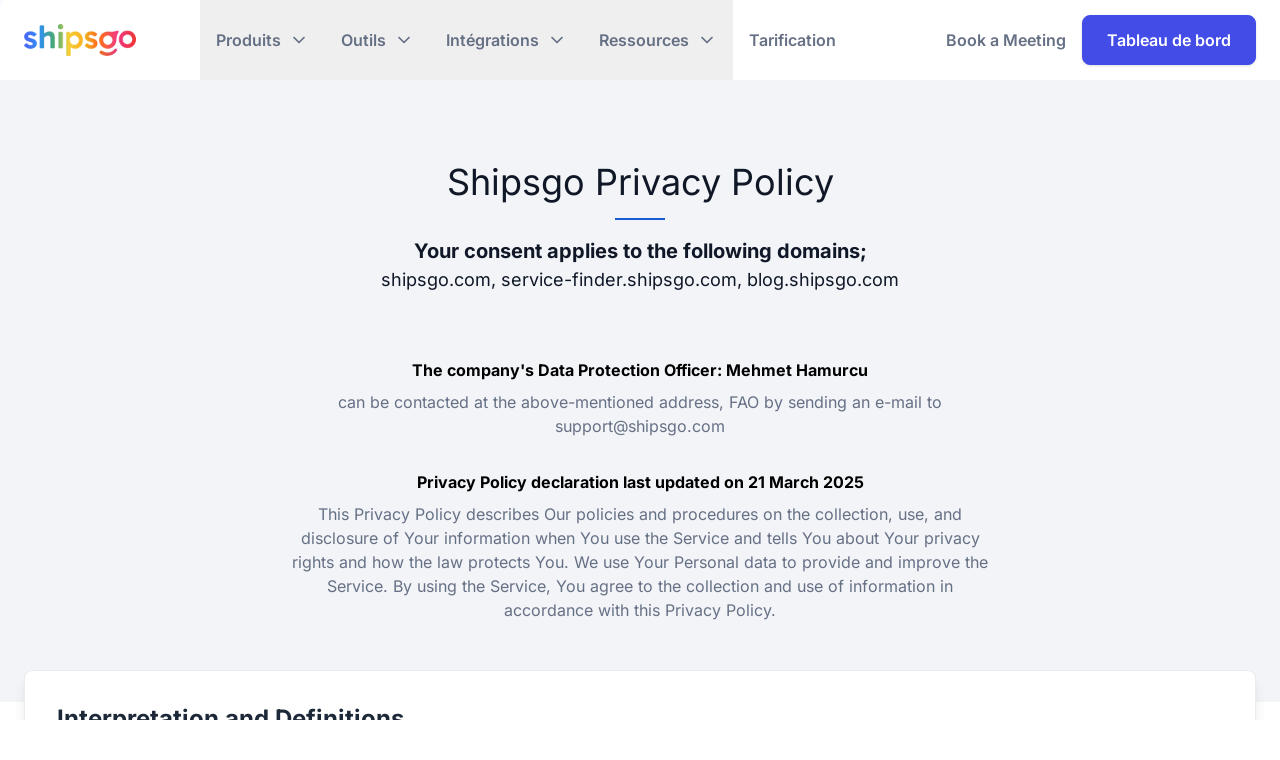

--- FILE ---
content_type: text/html; charset=utf-8
request_url: https://shipsgo.com/fr/privacy-policy
body_size: 22229
content:
<!DOCTYPE html><html lang="fr"><head><meta charSet="utf-8"/><meta name="viewport" content="width=device-width, initial-scale=1"/><link rel="preload" as="image" href="/assets/logo-BjQ4fkEg.png"/><title>Privacy Policy - Shipsgo</title><meta name="description" content="We are protecting our users from unauthorized access to or unauthorized alteration. Your data is kept in proper security according to the privacy policies."/><link rel="alternate" hrefLang="en" href="https://shipsgo.com/privacy-policy"/><link rel="alternate" hrefLang="de" href="https://shipsgo.com/de/privacy-policy"/><link rel="alternate" hrefLang="es" href="https://shipsgo.com/es/privacy-policy"/><link rel="alternate" hrefLang="fr" href="https://shipsgo.com/fr/privacy-policy"/><link rel="alternate" hrefLang="it" href="https://shipsgo.com/it/privacy-policy"/><link rel="alternate" hrefLang="pt" href="https://shipsgo.com/pt/privacy-policy"/><link rel="alternate" hrefLang="tr" href="https://shipsgo.com/tr/privacy-policy"/><link rel="modulepreload" href="/assets/entry.client-2hCL-rca.js"/><link rel="modulepreload" href="/assets/jsx-runtime-u17CrQMm.js"/><link rel="modulepreload" href="/assets/chunk-EPOLDU6W-BPj95r54.js"/><link rel="modulepreload" href="/assets/index-t8hq1WJj.js"/><link rel="modulepreload" href="/assets/index-CVx6FByz.js"/><link rel="modulepreload" href="/assets/i18next-BcwdST3A.js"/><link rel="modulepreload" href="/assets/i18n-RGkzqBz7.js"/><link rel="modulepreload" href="/assets/context-C7wiwHRc.js"/><link rel="modulepreload" href="/assets/root-CJXqLrmj.js"/><link rel="modulepreload" href="/assets/useLocaleFromPath-BrZlsBX4.js"/><link rel="modulepreload" href="/assets/cookieconsent.esm-7hhyWkcP.js"/><link rel="modulepreload" href="/assets/i18n-BxTr1-Pm.js"/><link rel="modulepreload" href="/assets/_layout_and_localization-Dsy31xMi.js"/><link rel="modulepreload" href="/assets/Link-DlxpS2dA.js"/><link rel="modulepreload" href="/assets/logo-BipBOW1h.js"/><link rel="modulepreload" href="/assets/createLucideIcon-6sXkhuFv.js"/><link rel="modulepreload" href="/assets/ModalYoutube-3WS1RQdy.js"/><link rel="modulepreload" href="/assets/useTranslation-C6o-x1iM.js"/><link rel="modulepreload" href="/assets/tower-control-CW_hQ81z.js"/><link rel="modulepreload" href="/assets/message-circle-Buyf8qw7.js"/><link rel="modulepreload" href="/assets/carriers-Za15cNaG.js"/><link rel="modulepreload" href="/assets/airlines-NGuch5Nx.js"/><link rel="modulepreload" href="/assets/search-DbrQ3-_t.js"/><link rel="modulepreload" href="/assets/plane-BOTsdpE8.js"/><link rel="modulepreload" href="/assets/cloudy-CklqjJvs.js"/><link rel="modulepreload" href="/assets/arrow-right-CBEfaCco.js"/><link rel="modulepreload" href="/assets/ship-A_m73PgH.js"/><link rel="modulepreload" href="/assets/circle-question-mark-Cz9tTpeR.js"/><link rel="modulepreload" href="/assets/mail-BatxtYIK.js"/><link rel="modulepreload" href="/assets/privacy-policy-BElpQ4dV.js"/><link rel="modulepreload" href="/assets/metaTrans-Bl-hxFO4.js"/><link rel="stylesheet" href="/assets/root-DNx8UhVd.css"/><link rel="stylesheet" href="/assets/_layout_and_localization-Cdd2QG0W.css"/><link rel="stylesheet" href="/assets/ModalYoutube-Bpx01uax.css"/><link rel="stylesheet" href="/assets/policies-CFnwDVYL.css"/></head><body><header><nav class="navbar navbar-fixed"><div class="container"><div class="navbar-brand"><a href="/fr" data-discover="true"><img src="/assets/logo-BjQ4fkEg.png" alt="Shipsgo" width="112" height="32"/></a></div><button type="button" class="navbar-toggler" aria-label="Toggle Navigation" aria-expanded="false"><span></span><span></span><span></span><span></span></button><div class="navbar-menu"><ul class="navbar-menu-items"><li class="dropdown"><button type="button" class="dropdown-toggle" id="dropdown-menu-products" aria-expanded="false">Produits</button><div class="dropdown-menu dropdown-menu-products" aria-labelledby="dropdown-menu-products"><div class="row"><div class="xl:col-8"><div class="row gy-6 mb-6"><div class="md:col-6"><span class="dropdown-sub-menu-title">OCÉAN</span><ul class="dropdown-sub-menu"><li><div class="icon icon-circle"><svg width="24" height="24" viewBox="0 0 24 24" fill="none" stroke="currentColor" stroke-width="2" stroke-linecap="round" stroke-linejoin="round" class="lucide lucide-container" aria-hidden="true"><path d="M22 7.7c0-.6-.4-1.2-.8-1.5l-6.3-3.9a1.72 1.72 0 0 0-1.7 0l-10.3 6c-.5.2-.9.8-.9 1.4v6.6c0 .5.4 1.2.8 1.5l6.3 3.9a1.72 1.72 0 0 0 1.7 0l10.3-6c.5-.3.9-1 .9-1.5Z"></path><path d="M10 21.9V14L2.1 9.1"></path><path d="m10 14 11.9-6.9"></path><path d="M14 19.8v-8.1"></path><path d="M18 17.5V9.4"></path></svg></div><div class="content"><a href="/fr/ocean" data-discover="true">Suivi des conteneurs</a><span>Suivez vos envois en temps réel.</span></div></li><li><div class="icon icon-circle"><svg width="24" height="24" viewBox="0 0 24 24" fill="none" stroke="currentColor" stroke-width="2" stroke-linecap="round" stroke-linejoin="round" class="lucide lucide-search" aria-hidden="true"><path d="m21 21-4.34-4.34"></path><circle cx="11" cy="11" r="8"></circle></svg></div><div class="content"><a href="https://service-finder.shipsgo.com/">Service Finder</a><span>Trouver des prestataires de services sur les itinéraires.</span></div></li></ul></div><div class="md:col-6"><span class="dropdown-sub-menu-title">AÉRIEN</span><ul class="dropdown-sub-menu"><li><div class="icon icon-circle"><svg width="24" height="24" viewBox="0 0 24 24" fill="none" stroke="currentColor" stroke-width="2" stroke-linecap="round" stroke-linejoin="round" class="lucide lucide-plane" aria-hidden="true"><path d="M17.8 19.2 16 11l3.5-3.5C21 6 21.5 4 21 3c-1-.5-3 0-4.5 1.5L13 8 4.8 6.2c-.5-.1-.9.1-1.1.5l-.3.5c-.2.5-.1 1 .3 1.3L9 12l-2 3H4l-1 1 3 2 2 3 1-1v-3l3-2 3.5 5.3c.3.4.8.5 1.3.3l.5-.2c.4-.3.6-.7.5-1.2z"></path></svg></div><div class="content"><a href="/fr/air" data-discover="true">Suivi du fret aérien</a><span>Suivre votre fret aérien rapidement et facilement.</span></div></li></ul></div></div><div class="row gy-6"><div class="md:col-6"><span class="dropdown-sub-menu-title">DURABILITÉ</span><ul class="dropdown-sub-menu"><li><div class="icon icon-circle"><svg width="24" height="24" viewBox="0 0 24 24" fill="none" stroke="currentColor" stroke-width="2" stroke-linecap="round" stroke-linejoin="round" class="lucide lucide-leaf" aria-hidden="true"><path d="M11 20A7 7 0 0 1 9.8 6.1C15.5 5 17 4.48 19 2c1 2 2 4.18 2 8 0 5.5-4.78 10-10 10Z"></path><path d="M2 21c0-3 1.85-5.36 5.08-6C9.5 14.52 12 13 13 12"></path></svg></div><div class="content"><a href="/fr/sustainability" data-discover="true">Compensation des émissions de carbone</a><span>Compenser les émissions de CO<sub>2</sub> dues aux envois.</span></div></li><li><div class="icon icon-circle"><svg width="24" height="24" viewBox="0 0 24 24" fill="none" stroke="currentColor" stroke-width="2" stroke-linecap="round" stroke-linejoin="round" class="lucide lucide-cloudy" aria-hidden="true"><path d="M17.5 21H9a7 7 0 1 1 6.71-9h1.79a4.5 4.5 0 1 1 0 9Z"></path><path d="M22 10a3 3 0 0 0-3-3h-2.207a5.502 5.502 0 0 0-10.702.5"></path></svg></div><div class="content"><a href="https://blog.shipsgo.com/emission-tracker/html/home/index.html" target="_blank" rel="noreferrer">Suivi des émissions de la zone portuaire</a><span>Découvrez des informations sur les émissions portuaires.</span></div></li></ul></div></div></div><div class="xl:col-4 dropdown-menu-right-bar"><div class="mb-6"><span class="title">Compagnies maritimes</span><ul><li><a title="MSC Suivi des conteneurs" href="/fr/ocean/carriers/msc/container-tracking" data-discover="true"><img src="https://shipsgo.com/static/img/carriers/msc.png" alt="MSC" width="36" height="36" loading="lazy"/></a></li><li><a title="MAERSK LINE Suivi des conteneurs" href="/fr/ocean/carriers/maersk/container-tracking" data-discover="true"><img src="https://shipsgo.com/static/img/carriers/maersk.png" alt="MAERSK LINE" width="36" height="36" loading="lazy"/></a></li><li><a title="CMA CGM Suivi des conteneurs" href="/fr/ocean/carriers/cmacgm/container-tracking" data-discover="true"><img src="https://shipsgo.com/static/img/carriers/cma-cgm.png" alt="CMA CGM" width="36" height="36" loading="lazy"/></a></li><li><a title="HAPAG LLOYD Suivi des conteneurs" href="/fr/ocean/carriers/hapag/container-tracking" data-discover="true"><img src="https://shipsgo.com/static/img/carriers/hapag-lloyd.png" alt="HAPAG LLOYD" width="36" height="36" loading="lazy"/></a></li><li><a title="COSCO Suivi des conteneurs" href="/fr/ocean/carriers/cosco/container-tracking" data-discover="true"><img src="https://shipsgo.com/static/img/carriers/cosco.png" alt="COSCO" width="36" height="36" loading="lazy"/></a></li><li><a title="ONE LINE Suivi des conteneurs" href="/fr/ocean/carriers/one/container-tracking" data-discover="true"><img src="https://shipsgo.com/static/img/carriers/one-line.png" alt="ONE LINE" width="36" height="36" loading="lazy"/></a></li><li><a title="EVERGREEN Suivi des conteneurs" href="/fr/ocean/carriers/evergreen/container-tracking" data-discover="true"><img src="https://shipsgo.com/static/img/carriers/evergreen.png" alt="EVERGREEN" width="36" height="36" loading="lazy"/></a></li><li><a title="HYUNDAI MM Suivi des conteneurs" href="/fr/ocean/carriers/hmm/container-tracking" data-discover="true"><img src="https://shipsgo.com/static/img/carriers/hyundai-mm.png" alt="HYUNDAI MM" width="36" height="36" loading="lazy"/></a></li><li><a title="YANG MING Suivi des conteneurs" href="/fr/ocean/carriers/yangming/container-tracking" data-discover="true"><img src="https://shipsgo.com/static/img/carriers/yang-ming.png" alt="YANG MING" width="36" height="36" loading="lazy"/></a></li><li><a title="WAN HAI LINES Suivi des conteneurs" href="/fr/ocean/carriers/wanhai/container-tracking" data-discover="true"><img src="https://shipsgo.com/static/img/carriers/wan-hai-lines.png" alt="WAN HAI LINES" width="36" height="36" loading="lazy"/></a></li><li><a title="ZIM LINE Suivi des conteneurs" href="/fr/ocean/carriers/zim/container-tracking" data-discover="true"><img src="https://shipsgo.com/static/img/carriers/zim-line.png" alt="ZIM LINE" width="36" height="36" loading="lazy"/></a></li><li><a title="PIL Suivi des conteneurs" href="/fr/ocean/carriers/pil/container-tracking" data-discover="true"><img src="https://shipsgo.com/static/img/carriers/pil.png" alt="PIL" width="36" height="36" loading="lazy"/></a></li></ul><span class="link-show-all"><a href="/fr/ocean/carriers" data-discover="true">Voir tous les transporteurs</a><svg width="18" height="18" viewBox="0 0 24 24" fill="none" stroke="currentColor" stroke-width="2" stroke-linecap="round" stroke-linejoin="round" class="lucide lucide-arrow-right" aria-hidden="true"><path d="M5 12h14"></path><path d="m12 5 7 7-7 7"></path></svg></span></div><div><span class="title">Compagnies aériennes</span><ul><li><a title="Suivi de AIR CANADA" href="/fr/air/airlines/air-canada/cargo-tracking" data-discover="true"><img src="/assets/air-canada-DClT08cN.png" alt="AIR CANADA" width="36" height="36" loading="lazy"/></a></li><li><a title="Suivi de AIR FRANCE" href="/fr/air/airlines/air-france/cargo-tracking" data-discover="true"><img src="/assets/air-france-DXd_4uWE.png" alt="AIR FRANCE" width="36" height="36" loading="lazy"/></a></li><li><a title="Suivi de AMERICAN AIRLINES" href="/fr/air/airlines/american-airlines/cargo-tracking" data-discover="true"><img src="/assets/american-airlines-Dk8N2JA-.png" alt="AMERICAN AIRLINES" width="36" height="36" loading="lazy"/></a></li><li><a title="Suivi de EMIRATES" href="/fr/air/airlines/emirates/cargo-tracking" data-discover="true"><img src="/assets/emirates-CWXR3Btx.png" alt="EMIRATES" width="36" height="36" loading="lazy"/></a></li><li><a title="Suivi de ETIHAD AIRWAYS" href="/fr/air/airlines/etihad-airways/cargo-tracking" data-discover="true"><img src="/assets/etihad-airways-DurWfxGR.png" alt="ETIHAD AIRWAYS" width="36" height="36" loading="lazy"/></a></li><li><a title="Suivi de IAG CARGO" href="/fr/air/airlines/iag-cargo/cargo-tracking" data-discover="true"><img src="/assets/iag-cargo-DIcG684M.png" alt="IAG CARGO" width="36" height="36" loading="lazy"/></a></li><li><a title="Suivi de LATAM CARGO" href="/fr/air/airlines/latam-cargo/cargo-tracking" data-discover="true"><img src="/assets/latam-cargo-BdOybJsZ.png" alt="LATAM CARGO" width="36" height="36" loading="lazy"/></a></li><li><a title="Suivi de LUFTHANSA CARGO" href="/fr/air/airlines/lufthansa-cargo/cargo-tracking" data-discover="true"><img src="/assets/lufthansa-cargo-NEZi77oX.png" alt="LUFTHANSA CARGO" width="36" height="36" loading="lazy"/></a></li><li><a title="Suivi de QATAR AIRWAYS" href="/fr/air/airlines/qatar-airways/cargo-tracking" data-discover="true"><img src="/assets/qatar-airways-D05B3vPv.png" alt="QATAR AIRWAYS" width="36" height="36" loading="lazy"/></a></li><li><a title="Suivi de TAP AIR CARGO" href="/fr/air/airlines/tap-air-cargo/cargo-tracking" data-discover="true"><img src="/assets/tap-air-cargo-CQvPXw4O.png" alt="TAP AIR CARGO" width="36" height="36" loading="lazy"/></a></li><li><a title="Suivi de TURKISH CARGO" href="/fr/air/airlines/turkish-cargo/cargo-tracking" data-discover="true"><img src="/assets/turkish-cargo-BF1QYxKG.png" alt="TURKISH CARGO" width="36" height="36" loading="lazy"/></a></li><li><a title="Suivi de UNITED CARGO" href="/fr/air/airlines/united-cargo/cargo-tracking" data-discover="true"><img src="/assets/united-cargo-DzxL2aH2.png" alt="UNITED CARGO" width="36" height="36" loading="lazy"/></a></li></ul><span class="link-show-all"><a href="/fr/air/airlines" data-discover="true">Voir toutes les aériennes</a><svg width="18" height="18" viewBox="0 0 24 24" fill="none" stroke="currentColor" stroke-width="2" stroke-linecap="round" stroke-linejoin="round" class="lucide lucide-arrow-right" aria-hidden="true"><path d="M5 12h14"></path><path d="m12 5 7 7-7 7"></path></svg></span></div></div></div></div></li><li class="dropdown"><button type="button" class="dropdown-toggle" id="dropdown-menu-tools" aria-expanded="false">Outils</button><div class="dropdown-menu dropdown-menu-tools" aria-labelledby="dropdown-menu-tools"><div class="row"><div class="xl:col-8"><div class="row"><div class="md:col-6"><span class="dropdown-sub-menu-title">OCÉAN</span><ul class="dropdown-sub-menu"><li><div class="icon"><svg width="24" height="24" viewBox="0 0 24 24" fill="none" stroke="currentColor" stroke-width="2" stroke-linecap="round" stroke-linejoin="round" class="lucide lucide-anchor" aria-hidden="true"><path d="M12 6v16"></path><path d="m19 13 2-1a9 9 0 0 1-18 0l2 1"></path><path d="M9 11h6"></path><circle cx="12" cy="4" r="2"></circle></svg></div><div class="content"><a href="/fr/ocean/ports" data-discover="true">Ports maritimes</a><span>Voir les détails des terminaux à conteneurs internationaux.</span></div></li><li><div class="icon"><svg width="24" height="24" viewBox="0 0 24 24" fill="none" stroke="currentColor" stroke-width="2" stroke-linecap="round" stroke-linejoin="round" class="lucide lucide-ship" aria-hidden="true"><path d="M12 10.189V14"></path><path d="M12 2v3"></path><path d="M19 13V7a2 2 0 0 0-2-2H7a2 2 0 0 0-2 2v6"></path><path d="M19.38 20A11.6 11.6 0 0 0 21 14l-8.188-3.639a2 2 0 0 0-1.624 0L3 14a11.6 11.6 0 0 0 2.81 7.76"></path><path d="M2 21c.6.5 1.2 1 2.5 1 2.5 0 2.5-2 5-2 1.3 0 1.9.5 2.5 1s1.2 1 2.5 1c2.5 0 2.5-2 5-2 1.3 0 1.9.5 2.5 1"></path></svg></div><div class="content"><a href="/fr/ocean/carriers" data-discover="true">Armateurs</a><span>Découvrez plus de 160 lignes maritimes internationales.</span></div></li><li><div class="icon"><svg width="24" height="24" viewBox="0 0 24 24" fill="none" stroke="currentColor" stroke-width="2" stroke-linecap="round" stroke-linejoin="round" class="lucide lucide-container" aria-hidden="true"><path d="M22 7.7c0-.6-.4-1.2-.8-1.5l-6.3-3.9a1.72 1.72 0 0 0-1.7 0l-10.3 6c-.5.2-.9.8-.9 1.4v6.6c0 .5.4 1.2.8 1.5l6.3 3.9a1.72 1.72 0 0 0 1.7 0l10.3-6c.5-.3.9-1 .9-1.5Z"></path><path d="M10 21.9V14L2.1 9.1"></path><path d="m10 14 11.9-6.9"></path><path d="M14 19.8v-8.1"></path><path d="M18 17.5V9.4"></path></svg></div><div class="content"><a href="/fr/ocean/container-prefixes" data-discover="true">Préfixes de Conteneurs</a><span>Préfixes de conteneurs utilisés dans le transport de conteneurs.</span></div></li><li><div class="icon"><svg width="24" height="24" viewBox="0 0 24 24" fill="none" stroke="currentColor" stroke-width="2" stroke-linecap="round" stroke-linejoin="round" class="lucide lucide-sparkles" aria-hidden="true"><path d="M11.017 2.814a1 1 0 0 1 1.966 0l1.051 5.558a2 2 0 0 0 1.594 1.594l5.558 1.051a1 1 0 0 1 0 1.966l-5.558 1.051a2 2 0 0 0-1.594 1.594l-1.051 5.558a1 1 0 0 1-1.966 0l-1.051-5.558a2 2 0 0 0-1.594-1.594l-5.558-1.051a1 1 0 0 1 0-1.966l5.558-1.051a2 2 0 0 0 1.594-1.594z"></path><path d="M20 2v4"></path><path d="M22 4h-4"></path><circle cx="4" cy="20" r="2"></circle></svg></div><div class="content"><a href="/fr/ocean/eta-prediction" data-discover="true">Prévisions d&#x27;ETA</a><span>Accédez aux prévisions d&#x27;ETA pour vos expéditions.</span></div></li></ul></div><div class="md:col-6"><span class="dropdown-sub-menu-title">AÉRIEN</span><ul class="dropdown-sub-menu"><li><div class="icon"><svg width="24" height="24" viewBox="0 0 24 24" fill="none" stroke="currentColor" stroke-width="2" stroke-linecap="round" stroke-linejoin="round" class="lucide lucide-tower-control" aria-hidden="true"><path d="M18.2 12.27 20 6H4l1.8 6.27a1 1 0 0 0 .95.73h10.5a1 1 0 0 0 .96-.73Z"></path><path d="M8 13v9"></path><path d="M16 22v-9"></path><path d="m9 6 1 7"></path><path d="m15 6-1 7"></path><path d="M12 6V2"></path><path d="M13 2h-2"></path></svg></div><div class="content"><a href="/fr/air/airports" data-discover="true">Aéroports</a><span>Voir les détails des aéroports internationaux.</span></div></li><li><div class="icon"><svg width="24" height="24" viewBox="0 0 24 24" fill="none" stroke="currentColor" stroke-width="2" stroke-linecap="round" stroke-linejoin="round" class="lucide lucide-plane" aria-hidden="true"><path d="M17.8 19.2 16 11l3.5-3.5C21 6 21.5 4 21 3c-1-.5-3 0-4.5 1.5L13 8 4.8 6.2c-.5-.1-.9.1-1.1.5l-.3.5c-.2.5-.1 1 .3 1.3L9 12l-2 3H4l-1 1 3 2 2 3 1-1v-3l3-2 3.5 5.3c.3.4.8.5 1.3.3l.5-.2c.4-.3.6-.7.5-1.2z"></path></svg></div><div class="content"><a href="/fr/air/airlines" data-discover="true">Compagnies aériennes</a><span>Découvrez plus de 160 compagnies aériennes internationales.</span></div></li></ul></div></div></div><div class="xl:col-4 dropdown-menu-right-bar"><div class="title">Articles de blog les plus populaires</div><article><div class="thumbnail"><img src="https://blog.shipsgo.com/wp-content/uploads/2024/05/the-best-2024-02-770x515.png" alt="The Best Container Tracking Platforms in 2024" loading="lazy"/></div><div class="content"><a href="https://blog.shipsgo.com/the-best-container-tracking-platforms-in-2024/" class="title">The Best Container Tracking Platforms in 2024</a><p>Container movement efficiency is essential in today’s globalized industry. It can also be very worrying not to know where your container is. Container tracking platforms provide solutions regarding shipment visibility. Container tracking platforms such as Shipsgo mainly offer real-time container tracking and updates on your shipments. Eventually, they can give you full visibility of your supply chain and prevent you from some waiting costs, such as demurrage charges.</p><div class="read-more"><svg width="18" height="18" viewBox="0 0 24 24" fill="none" stroke="currentColor" stroke-width="2" stroke-linecap="round" stroke-linejoin="round" class="lucide lucide-book-open" aria-hidden="true"><path d="M12 7v14"></path><path d="M3 18a1 1 0 0 1-1-1V4a1 1 0 0 1 1-1h5a4 4 0 0 1 4 4 4 4 0 0 1 4-4h5a1 1 0 0 1 1 1v13a1 1 0 0 1-1 1h-6a3 3 0 0 0-3 3 3 3 0 0 0-3-3z"></path></svg>En savoir plus</div></div></article><article><div class="thumbnail"><img src="https://blog.shipsgo.com/wp-content/uploads/2024/02/Top-10-Container-Shipping-Companies-Worldwide-in-20232024-1-770x515.png" alt="Top 10 Carriers in 2024" loading="lazy"/></div><div class="content"><a href="https://blog.shipsgo.com/top-shipping-carriers/" class="title">Top 10 Carriers in 2024</a><p>The shipping industry is the foundation of international trade. The movement of goods across continents depends on a seamless and efficient supply chain. The biggest shipping carriers worldwide are among the most essential players in this industry. They operate giant container ships that travel oceans to connect manufacturers and customers worldwide.</p><div class="read-more"><svg width="18" height="18" viewBox="0 0 24 24" fill="none" stroke="currentColor" stroke-width="2" stroke-linecap="round" stroke-linejoin="round" class="lucide lucide-book-open" aria-hidden="true"><path d="M12 7v14"></path><path d="M3 18a1 1 0 0 1-1-1V4a1 1 0 0 1 1-1h5a4 4 0 0 1 4 4 4 4 0 0 1 4-4h5a1 1 0 0 1 1 1v13a1 1 0 0 1-1 1h-6a3 3 0 0 0-3 3 3 3 0 0 0-3-3z"></path></svg>En savoir plus</div></div></article><div class="blog-link"><a href="https://blog.shipsgo.com">Tous les articles du blog</a><svg width="18" height="18" viewBox="0 0 24 24" fill="none" stroke="currentColor" stroke-width="2" stroke-linecap="round" stroke-linejoin="round" class="lucide lucide-arrow-right" aria-hidden="true"><path d="M5 12h14"></path><path d="m12 5 7 7-7 7"></path></svg></div></div></div></div></li><li class="dropdown"><button type="button" class="dropdown-toggle" id="dropdown-menu-integrations" aria-expanded="false">Intégrations</button><div class="dropdown-menu dropdown-menu-integrations" aria-labelledby="dropdown-menu-integrations"><div class="row"><div class="xl:col-8"><div class="row"><div class="md:col-6 md:mb-3"><span class="dropdown-sub-menu-title">OCÉAN</span><ul class="dropdown-sub-menu"><li><div class="icon"><svg width="24" height="24" viewBox="0 0 24 24" fill="none" stroke="currentColor" stroke-width="2" stroke-linecap="round" stroke-linejoin="round" class="lucide lucide-search-code" aria-hidden="true"><path d="m13 13.5 2-2.5-2-2.5"></path><path d="m21 21-4.3-4.3"></path><path d="M9 8.5 7 11l2 2.5"></path><circle cx="11" cy="11" r="8"></circle></svg></div><div class="content"><a href="/fr/ocean/container-tracking-api" data-discover="true">API de Suivi des Conteneurs</a><span>Automatisez le suivi de vos conteneurs avec une intégration API transparente.</span></div></li></ul></div><div class="md:col-6 md:mb-3"><span class="dropdown-sub-menu-title">AÉRIEN</span><ul class="dropdown-sub-menu"><li><div class="icon"><svg width="24" height="24" viewBox="0 0 24 24" fill="none" stroke="currentColor" stroke-width="2" stroke-linecap="round" stroke-linejoin="round" class="lucide lucide-search-code" aria-hidden="true"><path d="m13 13.5 2-2.5-2-2.5"></path><path d="m21 21-4.3-4.3"></path><path d="M9 8.5 7 11l2 2.5"></path><circle cx="11" cy="11" r="8"></circle></svg></div><div class="content"><a href="/fr/air/cargo-tracking-api" data-discover="true">API de Suivi de Fret Aérien</a><span>Améliorez l&#x27;efficacité avec l&#x27;intégration API automatisée de suivi de fret aérien.</span></div></li></ul></div><div><span class="dropdown-sub-menu-title">Documentation API</span><ul class="dropdown-sub-menu"><li><div class="icon"><svg width="24" height="24" viewBox="0 0 24 24" fill="none" stroke="currentColor" stroke-width="2" stroke-linecap="round" stroke-linejoin="round" class="lucide lucide-file-code" aria-hidden="true"><path d="M6 22a2 2 0 0 1-2-2V4a2 2 0 0 1 2-2h8a2.4 2.4 0 0 1 1.704.706l3.588 3.588A2.4 2.4 0 0 1 20 8v12a2 2 0 0 1-2 2z"></path><path d="M14 2v5a1 1 0 0 0 1 1h5"></path><path d="M10 12.5 8 15l2 2.5"></path><path d="m14 12.5 2 2.5-2 2.5"></path></svg></div><div class="content"><a href="https://api.shipsgo.com/docs/v2/" target="_blank" rel="noreferrer">Documentation API</a><span>Intégrez le suivi et la visibilité en temps réel des expéditions dans vos applications.</span></div></li></ul></div></div></div><div class="xl:col-4 dropdown-menu-right-bar"><div class="card"><img src="/assets/logo-indigo-BGmp8ND5.png" alt="Shipsgo" width="128" height="37" loading="lazy"/><div class="content"><div class="title">Shipsgo Services Numériques</div><p>Du suivi maritime et aérien à la durabilité, la présence numérique et l&#x27;analyse complète des entreprises, nous faisons tout !</p></div><a title="Shipsgo Services Numériques" class="learn-more" href="/fr" data-discover="true">Découvrir<svg width="20" height="20" viewBox="0 0 24 24" fill="none" stroke="currentColor" stroke-width="2" stroke-linecap="round" stroke-linejoin="round" class="lucide lucide-arrow-right" aria-hidden="true"><path d="M5 12h14"></path><path d="m12 5 7 7-7 7"></path></svg></a></div></div></div></div></li><li class="dropdown"><button type="button" class="dropdown-toggle" id="dropdown-menu-resources" aria-expanded="false">Ressources</button><div class="dropdown-menu dropdown-menu-resources" aria-labelledby="dropdown-menu-resources"><div class="row"><div class="xl:col-8"><div class="row"><div class="md:col-6"><span class="dropdown-sub-menu-title">LIGNES DIRECTRICES</span><ul class="dropdown-sub-menu mb-3"><li><div class="icon"><svg width="24" height="24" viewBox="0 0 24 24" fill="none" stroke="currentColor" stroke-width="2" stroke-linecap="round" stroke-linejoin="round" class="lucide lucide-file-search-corner" aria-hidden="true"><path d="M11.1 22H6a2 2 0 0 1-2-2V4a2 2 0 0 1 2-2h8a2.4 2.4 0 0 1 1.706.706l3.589 3.588A2.4 2.4 0 0 1 20 8v3.25"></path><path d="M14 2v5a1 1 0 0 0 1 1h5"></path><path d="m21 22-2.88-2.88"></path><circle cx="16" cy="17" r="3"></circle></svg></div><div class="content"><a href="https://shipsgo.com/pdfs/shipment-tracking-guideline.pdf" rel="noreferrer" target="_blank">Guide de suivi</a></div></li><li><div class="icon"><svg width="24" height="24" viewBox="0 0 24 24" fill="none" stroke="currentColor" stroke-width="2" stroke-linecap="round" stroke-linejoin="round" class="lucide lucide-file-search-corner" aria-hidden="true"><path d="M11.1 22H6a2 2 0 0 1-2-2V4a2 2 0 0 1 2-2h8a2.4 2.4 0 0 1 1.706.706l3.589 3.588A2.4 2.4 0 0 1 20 8v3.25"></path><path d="M14 2v5a1 1 0 0 0 1 1h5"></path><path d="m21 22-2.88-2.88"></path><circle cx="16" cy="17" r="3"></circle></svg></div><div class="content"><a href="https://shipsgo.com/pdfs/air-cargo-tracking-guideline.pdf" rel="noreferrer" target="_blank">Guide de Suivi du Fret Aérien</a></div></li><li><div class="icon"><svg width="24" height="24" viewBox="0 0 24 24" fill="none" stroke="currentColor" stroke-width="2" stroke-linecap="round" stroke-linejoin="round" class="lucide lucide-book-key" aria-hidden="true"><path d="m19 3 1 1"></path><path d="m20 2-4.5 4.5"></path><path d="M20 7.898V21a1 1 0 0 1-1 1H6.5a1 1 0 0 1 0-5H20"></path><path d="M4 19.5v-15A2.5 2.5 0 0 1 6.5 2h7.844"></path><circle cx="14" cy="8" r="2"></circle></svg></div><div class="content"><a href="https://shipsgo.com/Content/Media/Pdfs/shipsgo-introduction.pdf" rel="noreferrer" target="_blank">Guide d&#x27;introduction</a></div></li><li><div class="icon"><svg width="24" height="24" viewBox="0 0 24 24" fill="none" stroke="currentColor" stroke-width="2" stroke-linecap="round" stroke-linejoin="round" class="lucide lucide-chart-line" aria-hidden="true"><path d="M3 3v16a2 2 0 0 0 2 2h16"></path><path d="m19 9-5 5-4-4-3 3"></path></svg></div><div class="content"><a href="https://shipsgo.com/pdfs/analytics-360-guideline.pdf" rel="noreferrer" target="_blank">Guide Analytics 360</a></div></li></ul><span class="dropdown-sub-menu-title">VIDÉOS</span><ul class="dropdown-sub-menu mb-3 lg:mb-0"><li><div class="icon"><svg width="24" height="24" viewBox="0 0 24 24" fill="none" stroke="currentColor" stroke-width="2" stroke-linecap="round" stroke-linejoin="round" class="lucide lucide-circle-play" aria-hidden="true"><path d="M9 9.003a1 1 0 0 1 1.517-.859l4.997 2.997a1 1 0 0 1 0 1.718l-4.997 2.997A1 1 0 0 1 9 14.996z"></path><circle cx="12" cy="12" r="10"></circle></svg></div><div class="content"><a href="https://www.youtube.com/watch?v=ClpGaM9OVHo" rel="noreferrer" target="_blank">Services de suivi</a></div></li><li><div class="icon"><svg width="24" height="24" viewBox="0 0 24 24" fill="none" stroke="currentColor" stroke-width="2" stroke-linecap="round" stroke-linejoin="round" class="lucide lucide-circle-play" aria-hidden="true"><path d="M9 9.003a1 1 0 0 1 1.517-.859l4.997 2.997a1 1 0 0 1 0 1.718l-4.997 2.997A1 1 0 0 1 9 14.996z"></path><circle cx="12" cy="12" r="10"></circle></svg></div><div class="content"><a href="https://www.youtube.com/watch?v=g29vgixr1X8" rel="noreferrer" target="_blank">Service Finder</a></div></li><li><div class="icon"><svg width="24" height="24" viewBox="0 0 24 24" fill="none" stroke="currentColor" stroke-width="2" stroke-linecap="round" stroke-linejoin="round" class="lucide lucide-circle-play" aria-hidden="true"><path d="M9 9.003a1 1 0 0 1 1.517-.859l4.997 2.997a1 1 0 0 1 0 1.718l-4.997 2.997A1 1 0 0 1 9 14.996z"></path><circle cx="12" cy="12" r="10"></circle></svg></div><div class="content"><a href="https://www.youtube.com/watch?v=2zrd83O5Dx8" rel="noreferrer" target="_blank">Comment puis-je suivre mon envoi ?</a></div></li><li><div class="icon"><svg width="24" height="24" viewBox="0 0 24 24" fill="none" stroke="currentColor" stroke-width="2" stroke-linecap="round" stroke-linejoin="round" class="lucide lucide-circle-play" aria-hidden="true"><path d="M9 9.003a1 1 0 0 1 1.517-.859l4.997 2.997a1 1 0 0 1 0 1.718l-4.997 2.997A1 1 0 0 1 9 14.996z"></path><circle cx="12" cy="12" r="10"></circle></svg></div><div class="content"><a href="https://www.youtube.com/watch?v=D4NE7dZeqSE" rel="noreferrer" target="_blank">Emissions de la zone portuaire</a></div></li></ul></div><div class="md:col-6"><span class="dropdown-sub-menu-title">ENTREPRISE</span><ul class="dropdown-sub-menu mb-3"><li><div class="icon"><svg width="24" height="24" viewBox="0 0 24 24" fill="none" stroke="currentColor" stroke-width="2" stroke-linecap="round" stroke-linejoin="round" class="lucide lucide-hand" aria-hidden="true"><path d="M18 11V6a2 2 0 0 0-2-2a2 2 0 0 0-2 2"></path><path d="M14 10V4a2 2 0 0 0-2-2a2 2 0 0 0-2 2v2"></path><path d="M10 10.5V6a2 2 0 0 0-2-2a2 2 0 0 0-2 2v8"></path><path d="M18 8a2 2 0 1 1 4 0v6a8 8 0 0 1-8 8h-2c-2.8 0-4.5-.86-5.99-2.34l-3.6-3.6a2 2 0 0 1 2.83-2.82L7 15"></path></svg></div><div class="content"><a href="https://blog.shipsgo.com/shipsgo-company">Nous sommes Shipsgo</a></div></li><li><div class="icon"><svg width="24" height="24" viewBox="0 0 24 24" fill="none" stroke="currentColor" stroke-width="2" stroke-linecap="round" stroke-linejoin="round" class="lucide lucide-book" aria-hidden="true"><path d="M4 19.5v-15A2.5 2.5 0 0 1 6.5 2H19a1 1 0 0 1 1 1v18a1 1 0 0 1-1 1H6.5a1 1 0 0 1 0-5H20"></path></svg></div><div class="content"><a href="https://blog.shipsgo.com/category/shipping-stories">Histoires de réussite</a></div></li><li><div class="icon"><svg width="24" height="24" viewBox="0 0 24 24" fill="none" stroke="currentColor" stroke-width="2" stroke-linecap="round" stroke-linejoin="round" class="lucide lucide-book-open" aria-hidden="true"><path d="M12 7v14"></path><path d="M3 18a1 1 0 0 1-1-1V4a1 1 0 0 1 1-1h5a4 4 0 0 1 4 4 4 4 0 0 1 4-4h5a1 1 0 0 1 1 1v13a1 1 0 0 1-1 1h-6a3 3 0 0 0-3 3 3 3 0 0 0-3-3z"></path></svg></div><div class="content"><a href="https://blog.shipsgo.com/">Blog</a></div></li><li><div class="icon"><svg width="24" height="24" viewBox="0 0 24 24" fill="none" stroke="currentColor" stroke-width="2" stroke-linecap="round" stroke-linejoin="round" class="lucide lucide-smile" aria-hidden="true"><circle cx="12" cy="12" r="10"></circle><path d="M8 14s1.5 2 4 2 4-2 4-2"></path><line x1="9" x2="9.01" y1="9" y2="9"></line><line x1="15" x2="15.01" y1="9" y2="9"></line></svg></div><div class="content"><a href="https://blog.shipsgo.com/meet-the-team">Rencontrer l&#x27;équipe</a></div></li><li><div class="icon"><svg width="24" height="24" viewBox="0 0 24 24" fill="none" stroke="currentColor" stroke-width="2" stroke-linecap="round" stroke-linejoin="round" class="lucide lucide-circle-question-mark" aria-hidden="true"><circle cx="12" cy="12" r="10"></circle><path d="M9.09 9a3 3 0 0 1 5.83 1c0 2-3 3-3 3"></path><path d="M12 17h.01"></path></svg></div><div class="content"><a href="/fr/faq" data-discover="true">FAQs</a></div></li></ul><span class="dropdown-sub-menu-title">DURABILITÉ</span><ul class="dropdown-sub-menu"><li><div class="icon"><svg width="24" height="24" viewBox="0 0 24 24" fill="none" stroke="currentColor" stroke-width="2" stroke-linecap="round" stroke-linejoin="round" class="lucide lucide-file-text" aria-hidden="true"><path d="M6 22a2 2 0 0 1-2-2V4a2 2 0 0 1 2-2h8a2.4 2.4 0 0 1 1.704.706l3.588 3.588A2.4 2.4 0 0 1 20 8v12a2 2 0 0 1-2 2z"></path><path d="M14 2v5a1 1 0 0 0 1 1h5"></path><path d="M10 9H8"></path><path d="M16 13H8"></path><path d="M16 17H8"></path></svg></div><div class="content"><a data-badge-content="GLEC" href="/fr/sustainability/co2-methodology" data-discover="true">CO<sub>2</sub> Méthodologie</a></div></li></ul></div></div></div><div class="xl:col-4 dropdown-menu-right-bar"><div class="title">Dernières nouvelles</div><ul><li><a href="https://blog.shipsgo.com/updates-from-the-red-sea/">Updates From The Red Sea</a></li><li><a href="https://blog.shipsgo.com/updates-from-the-baltimore-port-key-bridge-collapse/">Updates from the Port of Baltimore- Key Bridge Collapse</a></li></ul></div></div></div></li><li><a href="/fr/pricing" data-discover="true">Tarification</a></li></ul><ul class="navbar-menu-items-right"><li><a href="/online-meeting" target="_blank">Book a Meeting</a></li><li><a href="https://shipsgo.com/dashboard/login" class="navbar-menu-btn navbar-menu-btn-dashboard">Tableau de bord</a></li></ul><div class="dropdown-overlay__backdrop" aria-label="Close dropdown" role="button" tabindex="0"></div><div class="dropdown-overlay"><div class="dropdown-overlay__background"></div><ul class="dropdown-overlay__menu"><li>Prêt à commencer?<!-- --> <a href="https://shipsgo.com/dashboard/register" class="underline font-semibold">Inscrivez-vous GRATUITEMENT.</a></li><li><svg width="24" height="24" viewBox="0 0 24 24" fill="none" stroke="currentColor" stroke-width="2" stroke-linecap="round" stroke-linejoin="round" class="lucide lucide-dollar-sign" aria-hidden="true"><line x1="12" x2="12" y1="2" y2="22"></line><path d="M17 5H9.5a3.5 3.5 0 0 0 0 7h5a3.5 3.5 0 0 1 0 7H6"></path></svg><a href="/fr/pricing" data-discover="true">Tarification</a></li><li><svg width="24" height="24" viewBox="0 0 24 24" fill="none" stroke="currentColor" stroke-width="2" stroke-linecap="round" stroke-linejoin="round" class="lucide lucide-circle-play" aria-hidden="true"><path d="M9 9.003a1 1 0 0 1 1.517-.859l4.997 2.997a1 1 0 0 1 0 1.718l-4.997 2.997A1 1 0 0 1 9 14.996z"></path><circle cx="12" cy="12" r="10"></circle></svg><a href="https://www.youtube.com/watch?v=ClpGaM9OVHo" rel="noreferrer" target="_blank">Regarder la démo</a></li><li><svg width="24" height="24" viewBox="0 0 24 24" fill="none" stroke="currentColor" stroke-width="2" stroke-linecap="round" stroke-linejoin="round" class="lucide lucide-message-circle" aria-hidden="true"><path d="M2.992 16.342a2 2 0 0 1 .094 1.167l-1.065 3.29a1 1 0 0 0 1.236 1.168l3.413-.998a2 2 0 0 1 1.099.092 10 10 0 1 0-4.777-4.719"></path></svg><a href="/online-meeting" target="_blank">Réserver une réunion</a></li></ul></div></div></div></nav></header><main><section class="py-20 bg-gray-100"><div class="container"><div class="section-heading"><h1>Shipsgo Privacy Policy</h1><p><span class="block font-bold text-xl">Your consent applies to the following domains;</span>shipsgo.com, service-finder.shipsgo.com, blog.shipsgo.com</p></div><div class="row justify-center"><div class="text-center text-gray-500 md:col-7"><p class="mb-8"><span class="block text-black font-bold mb-2">The company&#x27;s Data Protection Officer: Mehmet Hamurcu</span>can be contacted at the above-mentioned address, FAO by sending an e-mail to support@shipsgo.com</p><p><span class="block text-black font-bold mb-2">Privacy Policy declaration last updated on 21 March 2025</span>This Privacy Policy describes Our policies and procedures on the collection, use, and disclosure of Your information when You use the Service and tells You about Your privacy rights and how the law protects You. We use Your Personal data to provide and improve the Service. By using the Service, You agree to the collection and use of information in accordance with this Privacy Policy.</p></div></div></div></section><section class="relative"><div class="container"><div class="policy"><div class="paragraph"><div class="title title-xxl">Interpretation and Definitions</div></div><div class="paragraph"><div class="title title-xl">Interpretation</div><p>The words of which the initial letter is capitalized have meanings defined under the following conditions. The following definitions shall have the same meaning regardless of whether they appear in singular or in plural.</p></div><div class="paragraph"><div class="title title-xl">Definitions</div><p>For the purposes of this Privacy Policy:</p><ul><li><span class="font-extrabold">Account</span> means a unique account created for You to access our Service or parts of our Service.</li><li><span class="font-extrabold">Affiliate</span> means an entity that controls, is controlled by or is under common control with a party, where &quot;control&quot; means ownership of 50% or more of the shares, equity interest or other securities entitled to vote for election of directors or other managing authority.</li><li><span class="font-extrabold">Business</span>, for the purpose of CCPA/CPRA, refers to the Company as the legal entity that collects Consumers&#x27; personal information and determines the purposes and means of the processing of Consumers&#x27; personal information, or on behalf of which such information is collected and that alone, or jointly with others, determines the purposes and means of the processing of consumers&#x27; personal information, that does business in the State of California.</li><li><span class="font-extrabold">CCPA</span> and/or<!-- --> <span class="font-extrabold">CPRA</span> refers to California Consumer Privacy Act (the &quot;CCPA&quot;) as amended by the California Privacy Rights Act of 2020 (the &quot;CPRA&quot;).</li><li><span class="font-extrabold">Company</span> (referred to as either &quot;the Company&quot;, &quot;We&quot;, &quot;Us&quot; or &quot;Our&quot; in this Agreement) refers to CNTR BILISIM A.S, Dokuz Eylül University DEPARK Technology Dev. Zone Doguş Str. No 207/AG - Beta IZMIR/TURKEY.<br/><br/>For the purpose of the GDPR, the Company is the Data Controller.</li><li><span class="font-extrabold">Cookies</span> are small files that are placed on Your computer, mobile device or any other device by a website, containing the details of Your browsing history on that website among its many uses.</li><li><span class="font-extrabold">Country</span> refers to: Turkey</li><li><span class="font-extrabold">Data Controller</span>, for the purposes of the GDPR (General Data Protection Regulation), refers to the Company as the legal person which alone or jointly with others determines the purposes and means of the processing of Personal Data.</li><li><span class="font-extrabold">Device</span> means any device that can access the Service such as a computer, a cellphone or a digital tablet.</li><li><span class="font-extrabold">Do Not Track</span> (DNT) is a concept that has been promoted by US regulatory authorities, in particular the U.S. Federal Trade Commission (FTC), for the Internet industry to develop and implement a mechanism for allowing internet users to control the tracking of their online activities across websites.</li><li><span class="font-extrabold">Facebook Fan Page</span> is a public profile named Shipsgo specifically created by the Company on the Facebook social network, accessible from<!-- --> <a rel="noreferrer" href="https://www.facebook.com/shipsgo" target="_blank">https://www.facebook.com/shipsgo</a></li><li><span class="font-extrabold">GDPR</span> refers to EU General Data Protection Regulation.</li><li><span class="font-extrabold">Personal Data</span> is any information that relates to an identified or identifiable individual. <br/> <br/>For the purposes of GDPR, Personal Data means any information relating to You such as a name, an identification number, location data, online identifier or to one or more factors specific to the physical, physiological, genetic, mental, economic, cultural or social identity. <br/> <br/>For the purposes of the CCPA/CPRA, Personal Data means any information that identifies, relates to, describes or is capable of being associated with, or could reasonably be linked, directly or indirectly, with You.</li><li><span class="font-extrabold">Service</span> refers to the Website.</li><li><span class="font-extrabold">Service Provider</span> means any natural or legal person who processes the data on behalf of the Company. It refers to third-party companies or individuals employed by the Company to facilitate the Service, to provide the Service on behalf of the Company, to perform services related to the Service or to assist the Company in analyzing how the Service is used. For the purpose of the GDPR, Service Providers are considered Data Processors.</li><li><span class="font-extrabold">Third-party Social Media Service</span> refers to any website or any social network website through which a User can log in or create an account to use the Service.</li><li><span class="font-extrabold">Usage Data</span> refers to data collected automatically, either generated by the use of the Service or from the Service infrastructure itself (for example, the duration of a page visit).</li><li><span class="font-extrabold">Website</span> refers to Shipsgo , accessible from<!-- --> <a rel="noreferrer" href="https://shipsgo.com/" target="_blank">https://shipsgo.com/</a></li><li><span class="font-extrabold">You</span> means the individual accessing or using the Service, or the company, or other legal entity on behalf of which such individual is accessing or using the Service, as applicable. <br/><br/>Under GDPR, You can be referred to as the Data Subject or as the User as you are the individual using the Service.</li></ul></div><div class="paragraph"><div class="title title-xxl">Collecting and Using Your Personal Data</div></div><div class="paragraph"><div class="title title-xl">Types of Data Collected</div><div class="title title-lg">Personal Data</div><p>While using Our Service, We may ask You to provide Us with certain personally identifiable information that can be used to contact or identify You. Personally identifiable information may include, but is not limited to:</p><ul><li>Email address</li><li>First name and last name</li><li>Phone number</li><li>Address, State, Province, ZIP/Postal code, City</li><li>Usage Data</li><li>Payment Information</li></ul></div><div class="paragraph"><div class="title title-lg">Usage Data</div><p>Usage Data is collected automatically when using the Service. Usage Data may include information such as Your Device&#x27;s Internet Protocol address (e.g. IP address), browser type, browser version, the pages of our Service that You visit, the time and date of Your visit, the time spent on those pages, unique device identifiers and other diagnostic data. When You access the Service by or through a mobile device, We may collect certain information automatically, including, but not limited to, the type of mobile device You use, Your mobile device unique ID, the IP address of Your mobile device, Your mobile operating system, the type of mobile Internet browser You use, unique device identifiers and other diagnostic data. We may also collect information that Your browser sends whenever You visit our Service or when You access the Service by or through a mobile device.</p></div><div class="paragraph"><div class="title title-lg">Payment Information</div><p>We collect billing and other payment information (for example, if you sign up for a trial, a paid service or purchase a Third-Party Service), including payment method details, such as credit card number.</p><p>Shipsgo stores your card information for<!-- --> <span class="font-extrabold">Service Finder Premium</span> membership and keeps this information until you cancel the membership. This card information is stored only in the database developed for this product. Customer card information is not stored after the payment process in Shipsgo&#x27;s other products. The data collection method for Shipsgo Service Finder Premium is given below.</p><p>Information collection: We collect payment information from our customers when they sign up for a subscription. This information may include their name, billing address, credit card number, and expiration date. We use this information to process payments and to keep track of our customers&#x27; subscriptions.</p><p>Information sharing: We do not share payment information with third parties except as necessary to process payments or to comply with legal requirements. For example, we may share payment information with our payment processor or with a credit card fraud prevention company.</p><p>Information security: We take steps to protect the security of payment information. This includes using encryption and other security measures to protect the information from unauthorized access.</p><p>Customer rights: Customers have the right to access, correct, or delete their payment information. They can also request that we stop using their payment information. To exercise these rights, customers can contact us at email protected.</p></div><div class="paragraph"><div class="title title-lg">Information from Third-Party Social Media Services</div><ul><li>Google</li><li>LinkedIn</li></ul><p>If You decide to register through or otherwise grant us access to a Third-Party Social Media Service, We may collect Personal data that is already associated with Your Third-Party Social Media Service&#x27;s account, such as Your name, Your email address, Your activities or Your contact list associated with that account.</p><p>You may also have the option of sharing additional information with the Company through Your Third-Party Social Media Service&#x27;s account. If You choose to provide such information and Personal Data, during registration or otherwise, You are giving the Company permission to use, share, and store it in a manner consistent with this Privacy Policy.</p></div><div class="paragraph"><p>We use Cookies and similar tracking technologies to track the activity on Our Service and store certain information. Tracking technologies used are beacons, tags, and scripts to collect and track information and to improve and analyze Our Service. The technologies We use may include:</p><ul><li><span class="font-extrabold">Cookies or Browser Cookies.</span> A cookie is a small file placed on Your Device. You can instruct Your browser to refuse all Cookies or to indicate when a Cookie is being sent. However, if You do not accept Cookies, You may not be able to use some parts of our Service. Unless you have adjusted Your browser setting so that it will refuse Cookies, our Service may use Cookies.</li><li><span class="font-extrabold">Web Beacons.</span> Certain sections of our Service and our emails may contain small electronic files known as web beacons (also referred to as clear gifs, pixel tags, and single-pixel gifs) that permit the Company, for example, to count users who have visited those pages or opened an email and for other related website statistics (for example, recording the popularity of a certain section and verifying system and server integrity).</li></ul><p>Cookies can be &quot;Persistent&quot; or &quot;Session&quot; Cookies. Persistent Cookies remain on Your personal computer or mobile device when You go offline, while Session Cookies are deleted as soon as You close Your web browser. Learn more about cookies on the<!-- --> <a href="/fr/cookie-policy" data-discover="true">Our Cookie Policy</a> page</p><ul><li><span class="font-extrabold block mb-4">Necessary / Essential Cookies</span><span class="block mb-4">Type: Session Cookies</span><span class="block mb-4">Administered by: Us</span><p>Purpose: These Cookies are essential to provide You with services available through the Website and to enable You to use some of its features. They help to authenticate users and prevent fraudulent use of user accounts. Without these Cookies, the services that You have asked for cannot be provided, and We only use these Cookies to provide You with those services.</p></li><li><span class="font-extrabold block mb-4">Cookies Policy / Notice Acceptance Cookies</span><span class="block mb-4">Type: Persistent Cookies</span><span class="block mb-4">Administered by: Us</span><p>Purpose: These Cookies identify if users have accepted the use of cookies on the Website.</p></li><li><span class="font-extrabold block mb-4">Functionality Cookies</span><span class="block mb-4">Type: Persistent Cookies</span><span class="block mb-4">Administered by: Us</span><p>Purpose: These Cookies allow us to remember choices You make when You use the Website, such as remembering your login details or language preference. The purpose of these Cookies is to provide You with a more personal experience and to avoid You having to re-enter your preferences every time You use the Website.</p></li><li><span class="font-extrabold block mb-4">Tracking and Performance Cookies</span><span class="block mb-4">Type: Persistent Cookies</span><span class="block mb-4">Administered by: Third-Parties</span><p>Purpose: These Cookies are used to track information about traffic to the Website and how users use the Website. The information gathered via these Cookies may directly or indirectly identify you as an individual visitor. This is because the information collected is typically linked to a pseudonymous identifier associated with the device you use to access the Website. We may also use these Cookies to test new pages, features or new functionality of the Website to see how our users react to them.</p></li></ul><p>For more information about the cookies we use and your choices regarding cookies, please visit our Cookies Policy or the Cookies section of our Privacy Policy.</p></div><div class="paragraph"><div class="title title-xl">Use of Your Personal Data</div><p>The Company may use Personal Data for the following purposes:</p><ul><li><span class="font-extrabold">To provide and maintain our Service</span>, including to monitor the usage of our Service.</li><li><span class="font-extrabold">To manage Your Account:</span> to manage Your registration as a user of the Service. The Personal Data You provide can give You access to different functionalities of the Service that are available to You as a registered user.</li><li><span class="font-extrabold">For the performance of a contract:</span> the development, compliance and undertaking of the purchase contract for the products, items or services You have purchased or of any other contract with Us through the Service.</li><li><span class="font-extrabold">To contact You:</span> To contact You by email, telephone calls, SMS, or other equivalent forms of electronic communication, such as a mobile application&#x27;s push notifications regarding updates or informative communications related to the functionalities, products or contracted services, including the security updates, when necessary or reasonable for their implementation.</li><li><span class="font-extrabold">To provide You</span> with news, special offers and general information about other goods, services and events which we offer that are similar to those that you have already purchased or enquired about unless You have opted not to receive such information.</li><li><span class="font-extrabold">To manage Your requests:</span> To attend and manage Your requests to Us.</li><li><span class="font-extrabold">To deliver targeted advertising to You:</span> We may use Your information to develop and display content and advertising (and work with third-party vendors who do so) tailored to Your interests and/or location and to measure its effectiveness.</li><li><span class="font-extrabold">For business transfers:</span> We may use Your information to evaluate or conduct a merger, divestiture, restructuring, reorganization, dissolution, or other sale or transfer of some or all of Our assets, whether as a going concern or as part of bankruptcy, liquidation, or similar proceeding, in which Personal Data held by Us about our Service users is among the assets transferred.</li><li><span class="font-extrabold">For other purposes:</span> We may use Your information for other purposes, such as data analysis, identifying usage trends, determining the effectiveness of our promotional campaigns and to evaluate and improve our Service, products, services, marketing and your experience.</li></ul><p>We may share Your personal information in the following situations:</p><ul><li><span class="font-extrabold">With Service Providers:</span> We may share Your personal information with Service Providers to monitor and analyze the use of our Service, to advertise on third party websites to You after You visited our Service, for payment processing, to contact You.</li><li><span class="font-extrabold">For business transfers:</span> We may share or transfer Your personal information in connection with, or during negotiations of, any merger, sale of Company assets, financing, or acquisition of all or a portion of Our business to another company.</li><li><span class="font-extrabold">With Affiliates:</span> We may share Your information with Our affiliates, in which case we will require those affiliates to honor this Privacy Policy. Affiliates include Our parent company and any other subsidiaries, joint venture partners or other companies that We control or that are under common control with Us.</li><li><span class="font-extrabold">With business partners:</span> We may share Your information with Our business partners to offer You certain products, services or promotions.</li><li><span class="font-extrabold">With other users:</span> when You share personal information or otherwise interact in the public areas with other users, such information may be viewed by all users and may be publicly distributed outside. If You interact with other users or register through a Third-Party Social Media Service, Your contacts on the Third-Party Social Media Service may see Your name, profile, pictures and description of Your activity. Similarly, other users will be able to view descriptions of Your activity, communicate with You and view Your profile.</li><li><span class="font-extrabold">With Your consent:</span> We may disclose Your personal information for any other purpose with Your consent.</li></ul></div><div class="paragraph"><div class="title title-xl">Retention of Your Personal Data</div><p>The Company will retain Your Personal Data only for as long as is necessary for the purposes set out in this Privacy Policy. We will retain and use Your Personal Data to the extent necessary to comply with our legal obligations (for example, if we are required to retain your data to comply with applicable laws), resolve disputes, and enforce our legal agreements and policies.</p></div><div class="paragraph"><div class="title title-xl">Transfer of Your Personal Data</div><p>Your information, including Personal Data, is processed at the Company&#x27;s operating offices and in any other places where the parties involved in the processing are located. It means that this information may be transferred to — and maintained on — computers located outside of Your state, province, country or other governmental jurisdiction where the data protection laws may differ than those from Your jurisdiction.</p><p>Your consent to this Privacy Policy followed by Your submission of such information represents Your agreement to that transfer.</p><p>The Company will take all steps reasonably necessary to ensure that Your data is treated securely and in accordance with this Privacy Policy and no transfer of Your Personal Data will take place to an organization or a country unless there are adequate controls in place including the security of Your data and other personal information.</p></div><div class="paragraph"><div class="title title-xl">Delete Your Personal Data</div><p>You have the right to delete or request that We assist in deleting the Personal Data that We have collected about You.</p><p>Our Service may give You the ability to delete certain information about You from within the Service.</p><p>You may update, amend, or delete Your information at any time by signing in to Your Account, if you have one, and visiting the account settings section that allows you to manage Your personal information. You may also contact Us to request access to, correct, or delete any personal information that You have provided to Us.</p><p>Please note, however, that We may need to retain certain information when we have a legal obligation or lawful basis to do so.</p></div><div class="paragraph"><div class="title title-xl">Disclosure of Your Personal Data</div><div class="title title-lg">Business Transactions</div><p>If the Company is involved in a merger, acquisition or asset sale, Your Personal Data may be transferred. We will provide notice before Your Personal Data is transferred and becomes subject to a different Privacy Policy.</p></div><div class="paragraph"><div class="title title-lg">Law enforcement</div><p>Under certain circumstances, the Company may be required to disclose Your Personal Data if required to do so by law or in response to valid requests by public authorities (e.g. a court or a government agency).</p></div><div class="paragraph"><div class="title title-lg">Other legal requirements</div><p>The Company may disclose Your Personal Data in the good faith belief that such action is necessary to:</p><ul><li>Comply with a legal obligation</li><li>Protect and defend the rights or property of the Company</li><li>Prevent or investigate possible wrongdoing in connection with the Service</li><li>Protect the personal safety of Users of the Service or the public</li><li>Protect against legal liability</li></ul></div><div class="paragraph"><div class="title title-lg">Business Transactions</div><p>If the Company is involved in a merger, acquisition or asset sale, Your Personal Data may be transferred. We will provide notice before Your Personal Data is transferred and becomes subject to a different Privacy Policy.</p></div><div class="paragraph"><div class="title title-lg">Law enforcement</div><p>Under certain circumstances, the Company may be required to disclose Your Personal Data if required to do so by law or in response to valid requests by public authorities (e.g. a court or a government agency).</p></div><div class="paragraph"><div class="title title-xl">Security of Your Personal Data</div><p>The security of Your Personal Data is important to Us, but remember that no method of transmission over the Internet, or method of electronic storage is 100% secure. While We strive to use commercially acceptable means to protect Your Personal Data, We cannot guarantee its absolute security.</p></div><div class="paragraph"><div class="title title-xxl">Detailed Information on the Processing of Your Personal Data</div><p>The Service Providers We use may have access to Your Personal Data. These third-party vendors collect, store, use, process and transfer information about Your activity on Our Service in accordance with their Privacy Policies.</p></div><div class="paragraph"><div class="title title-xl">Web Services</div><ul><li><span class="font-extrabold block mb-4">Amazon Web Services (AWS)</span><p>We have chosen to utilize the robust infrastructure of Amazon Web Services (AWS) to host our data. With AWS, our data is securely stored on both physical and cloud servers that we directly pay for. We prioritize the security of our data centers and have implemented comprehensive security practices to ensure the protection of our valuable information. For more detailed insights into our security practices related to our data centers, please reach out to us. Trust in our commitment to maintaining the highest level of security for your data.</p></li><li><span class="font-extrabold block mb-4">Cloudflare</span><p>We use Cloudflare to enhance the security, performance, and reliability of our services. Cloudflare provides protection against cyber threats, such as DDoS attacks, and optimizes content delivery through its global network. By utilizing Cloudflare’s infrastructure, we ensure that user data remains secure and our services remain highly available. For more details on Cloudflare’s security practices, please refer to their Privacy Policy:<!-- --> <a rel="noreferrer" href="https://www.cloudflare.com/privacypolicy/" target="_blank">https://www.cloudflare.com/privacypolicy</a></p></li></ul></div><div class="paragraph"><div class="title title-xl">Analytics</div><p>We may use third-party Service providers to monitor and analyze the use of our Service.</p><ul><li><span class="font-extrabold block mb-4">Google Analytics</span><p>Google Analytics is a web analytics service offered by Google that tracks and reports website traffic. Google uses the data collected to track and monitor the use of our Service. This data is shared with other Google services. Google may use the collected data to contextualize and personalize the ads of its own advertising network.</p><p>You can opt-out of having made your activity on the Service available to Google Analytics by installing the Google Analytics opt-out browser add-on. The add-on prevents the Google Analytics JavaScript (ga.js, analytics.js and dc.js) from sharing information with Google Analytics about visits activity.</p><p>For more information on the privacy practices of Google, please visit the Google Privacy &amp; Terms web page:<!-- --> <a rel="noreferrer" href="https://policies.google.com/privacy" target="_blank">https://policies.google.com/privacy</a></p></li></ul></div><div class="paragraph"><div class="title title-xl">Email Marketing</div><p>We may use Your Personal Data to contact You with newsletters, marketing or promotional materials and other information that may be of interest to You. You may opt-out of receiving any, or all, of these communications from Us by following the unsubscribe link or instructions provided in any email We send or by contacting Us.</p><p>We may use Email Marketing Service Providers to manage and send emails to You.</p><ul><li><span class="font-extrabold block mb-4">EmailOctopus</span><p>EmailOctopus is a mass mailing tool that we use for our marketing activities and informative emails to potential customers and users.</p><p>The information gathered by EmailOctopus is held in accordance with the Privacy Policy of Three Hearts Digital Ltd:<!-- --> <a rel="noreferrer" href="https://emailoctopus.com/legal/privacy" target="_blank">https://emailoctopus.com/legal/privacy</a></p></li><li><span class="font-extrabold block mb-4">Postmark</span><p>Postmark is an email delivery system through which we provide information to our customers.</p><p>Their Privacy Policy can be viewed at<!-- --> <a rel="noreferrer" href="https://postmarkapp.com/privacy-policy" target="_blank">https://postmarkapp.com/privacy-policy</a></p></li><li><span class="font-extrabold block mb-4">Dmarcdigests</span><p>Dmarcdigests is an email delivery system where we provide information to our customers.</p><p>The information gathered by Dmarcdigests is held in accordance with the Privacy Policy of ActiveCampaign, LLC<!-- --> <a rel="noreferrer" href="https://postmarkapp.com/privacy-policy" target="_blank">https://postmarkapp.com/privacy-policy</a></p></li></ul></div><div class="paragraph"><div class="title title-xl">Payments</div><p>We may provide paid products and/or services within the Service. In that case, we may use third-party services for payment processing (e.g. payment processors).</p><p>We will not store or collect Your payment card details. That information is provided directly to Our third-party payment processors whose use of Your personal information is governed by their Privacy Policy. These payment processors adhere to the standards set by PCI-DSS as managed by the PCI Security Standards Council, which is a joint effort of brands like Visa, Mastercard, American Express and Discover. PCI-DSS requirements help ensure the secure handling of payment information.</p><ul><li><span class="font-extrabold block mb-4">IYZICO</span><p>IYZICO is the virtual payment system in which we get payments from our customers.</p><p>The information gathered by IYZICO is held in accordance with the Privacy Policy of a PayU:<!-- --> <a rel="noreferrer" href="https://www.iyzico.com/en/privacy-policy" target="_blank">https://www.iyzico.com/en/privacy-policy</a></p></li><li><span class="font-extrabold block mb-4">STRIPE</span><p>Stripe is a global online payment processing platform that allows us to securely process payments.</p><p>The information gathered by Stripe is held by the Privacy Policy of Stripe, Inc.:<!-- --> <a rel="noreferrer" href="https://stripe.com/privacy" target="_blank">https://stripe.com/privacy</a></p></li><li><span class="font-extrabold block mb-4">PARASUT</span><p>PARASUT is an accounting program where we manage our financial operations. PARASUT is operated by Parasut Yazilim Teknolojileri A.S.</p><p>The information gathered by PARASUT is held in accordance with the Privacy Policy of Parasut Yazilim Teknolojileri A.S:<!-- --> <a rel="noreferrer" href="https://www.iyzico.com/en/privacy-policy" target="_blank">https://www.iyzico.com/en/privacy-policy</a></p></li></ul></div><div class="paragraph"><div class="title title-xl">Behavioral Remarketing</div><p>The Company uses remarketing services to advertise to You after You accessed or visited our Service. We and Our third-party vendors use cookies and non-cookie technologies to help Us recognize Your Device and understand how You use our Service so that We can improve our Service to reflect Your interests and serve You advertisements that are likely to be of more interest to You.</p><p>These third-party vendors collect, store, use, process and transfer information about Your activity on Our Service in accordance with their Privacy Policies and to enable Us to:</p><ul><li>Measure and analyze traffic and browsing activity on Our Service</li><li>Show advertisements for our products and/or services to You on third-party websites or apps</li><li>Measure and analyze the performance of Our advertising campaigns</li></ul><p>Some of these third-party vendors may use non-cookie technologies that may not be impacted by browser settings that block cookies. Your browser may not permit You to block such technologies. You can use the following third-party tools to decline the collection and use of information for the purpose of serving You interest-based advertising:</p><ul><li>The NAI&#x27;s opt-out platform:<!-- --> <a rel="noreferrer" href="http://www.networkadvertising.org/choices/" target="_blank">http://www.networkadvertising.org/choices/</a></li><li>The EDAA&#x27;s opt-out platform<!-- --> <a rel="noreferrer" href="http://www.youronlinechoices.com/" target="_blank">http://www.youronlinechoices.com/</a></li><li>The DAA&#x27;s opt-out platform:<!-- --> <a rel="noreferrer" href="http://optout.aboutads.info/?c=2&amp;lang=EN" target="_blank">http://optout.aboutads.info/?c=2&amp;lang=EN</a></li></ul><p>You may opt-out of all personalized advertising by enabling privacy features on Your mobile device such as Limit Ad Tracking (iOS) and Opt Out of Ads Personalization (Android). See Your mobile device Help system for more information.</p><p>We may share information, such as hashed email addresses (if available) or other online identifiers collected on Our Service with these third-party vendors. This allows Our third-party vendors to recognize and deliver You ads across devices and browsers. To read more about the technologies used by these third-party vendors and their cross-device capabilities please refer to the Privacy Policy of each vendor listed below.</p><p>The third-party vendors We use are:</p><ul><li><span class="font-extrabold block mb-4">Google Ads (AdWords)</span><p>Google Ads (AdWords) remarketing service is provided by Google Inc.</p><p>You can opt-out of Google Analytics for Display Advertising and customise the Google Display Network ads by visiting the Google Ads Settings page:<!-- --> <a rel="noreferrer" href="http://www.google.com/settings/ads" target="_blank">http://www.google.com/settings/ads</a></p><p>Google also recommends installing the Google Analytics Opt-out Browser Add-on -<!-- --> <a rel="noreferrer" href="https://tools.google.com/dlpage/gaoptout" target="_blank">https://tools.google.com/dlpage/gaoptout</a> <!-- -->- for your web browser. Google Analytics Opt-out Browser Add-on provides visitors with the ability to prevent their data from being collected and used by Google Analytics.</p><p>For more information on the privacy practices of Google, please visit the Google Privacy &amp; Terms web page:<!-- --> <a rel="noreferrer" href="https://policies.google.com/privacy" target="_blank">https://policies.google.com/privacy</a></p></li></ul></div><div class="paragraph"><div class="title title-xl">Standarts</div><ul><li><span class="font-extrabold block mb-4">ISO/IEC 27001</span><p>Information security management systems</p><p>We hold ISO/IEC 27001 certification, which is recognized as the foremost global standard for managing information security management systems (ISMS). This certification outlines the necessary criteria for an ISMS to adhere to.</p><p>Compliance with ISO/IEC 27001 signifies that an organization or business has implemented a robust framework for addressing privacy risks associated with the data it owns or handles. It confirms that the established system follows all the recommended guidelines and principles outlined in this International Standard to safeguard data privacy.</p></li></ul></div><div class="paragraph"><div class="title title-xl">Usage, Performance and Miscellaneous</div><p>We may use third-party Service Providers to provide better improvement of our Service.</p><ul><li><span class="font-extrabold block mb-4">Invisible reCAPTCHA</span><p>We use an invisible captcha service named reCAPTCHA. reCAPTCHA is operated by Google.</p><p>The reCAPTCHA service may collect information from You and from Your Device for security purposes.</p><p>The information gathered by reCAPTCHA is held in accordance with the Privacy Policy of Google:<!-- --> <a rel="noreferrer" href="https://www.google.com/intl/en/policies/privacy/" target="_blank">https://www.google.com/intl/en/policies/privacy/</a></p></li><li><span class="font-extrabold block mb-4">JivoChat</span><p>Jivo Chat is a customer service that allows us to communicate with our customers on our website instantly. Jivo Chat is operated by Suporte Tecnico ME.</p><p>Their Privacy Policy can be viewed at <a rel="noreferrer" href="https://www.jivochat.com/files/privacy_policy.pdf" target="_blank">https://www.jivochat.com/files/privacy_policy.pdf</a></p></li><li><span class="font-extrabold block mb-4">MapTiler</span><p>MapTiler is a developer tool we use to publish interactive maps. MapTiler is operated by MapTiler.</p><p>Their Privacy Policy can be viewed at<!-- --> <a rel="noreferrer" href="https://www.maptiler.com/privacy-policy/" target="_blank">https://www.maptiler.com/privacy-policy/</a></p></li></ul></div><div class="paragraph"><div class="title title-xl">Contact Us</div><p>If you have any questions about this Privacy Policy, You can contact us:</p><ul><li>By email:<!-- --> <a rel="noreferrer" href="mailto:support@shipsgo.com" target="_blank">support@shipsgo.com</a></li><li>By phone number:<!-- --> <a rel="noreferrer" href="tel:+90-232-454-23-25" target="_blank">+90 (232) 454 23 25</a></li><li>By mail: Dokuz Eylül University DEPARK Technology Dev. Zone Doguş Str. No 207/AG - Beta IZMIR/TURKEY</li></ul></div><div class="paragraph other-policies"><div class="title title-xl">Other Policies</div><ul class="row"><li class="col-6"><a href="/fr/privacy-policy" data-discover="true">Privacy Policy</a></li><li class="col-6"><a href="/fr/cookie-policy" data-discover="true">Cookie Policy</a></li><li class="col-6"><a href="/fr/gdpr" data-discover="true">GDPR</a></li><li class="col-6"><a href="/fr/terms" data-discover="true">Term &amp; Conditions</a></li><li class="col-6"><a href="/fr/iso-27001" data-discover="true">ISO 27001</a></li></ul></div></div></div></section></main><footer><div class="py-10" itemScope="" itemType="https://schema.org/Organization"><meta itemProp="name" content="Shipsgo"/><meta itemProp="url" content="https://shipsgo.com"/><meta itemProp="logo" content="https://shipsgo.com/assets/logo-BjQ4fkEg.png"/><meta itemProp="email" content="support@shipsgo.com"/><div class="container"><div class="row"><div class="lg:col-4 mb-8 lg:mb-0"><div class="mb-8"><div class="mb-4"><img src="/assets/logo-BjQ4fkEg.png" alt="Shipsgo Logo" height="32" width="112"/></div><p class="text-gray-500 italic" lang="en" itemProp="slogan">Make people happy with the information.</p></div><address class="mb-7"><div itemProp="address" itemScope="" itemType="https://schema.org/PostalAddress"><p class="link-with-icon mb-3"><svg width="18" height="18" viewBox="0 0 24 24" fill="none" stroke="currentColor" stroke-width="2" stroke-linecap="round" stroke-linejoin="round" class="lucide lucide-map-pin" aria-hidden="true"><path d="M20 10c0 4.993-5.539 10.193-7.399 11.799a1 1 0 0 1-1.202 0C9.539 20.193 4 14.993 4 10a8 8 0 0 1 16 0"></path><circle cx="12" cy="10" r="3"></circle></svg><span itemProp="addressLocality">Izmir</span> / <span itemProp="addressCountry">Türkiye</span> (HQ)</p></div><div itemProp="contactPoint" itemScope="" itemType="https://schema.org/ContactPoint"><p class="link-with-icon"><svg width="18" height="18" viewBox="0 0 24 24" fill="none" stroke="currentColor" stroke-width="2" stroke-linecap="round" stroke-linejoin="round" class="lucide lucide-phone" aria-hidden="true"><path d="M13.832 16.568a1 1 0 0 0 1.213-.303l.355-.465A2 2 0 0 1 17 15h3a2 2 0 0 1 2 2v3a2 2 0 0 1-2 2A18 18 0 0 1 2 4a2 2 0 0 1 2-2h3a2 2 0 0 1 2 2v3a2 2 0 0 1-.8 1.6l-.468.351a1 1 0 0 0-.292 1.233 14 14 0 0 0 6.392 6.384"></path></svg><a href="tel:+90-232-454-23-25">+90 (232) 454 23 25</a><meta itemProp="contactType" content="Customer Support"/><meta itemProp="areaServed" content="TR"/><meta itemProp="availableLanguage" content="English"/><meta itemProp="availableLanguage" content="Turkish"/><meta itemProp="telephone" content="+90-232-454-23-25"/></p></div></address><address class="mb-7"><div itemProp="address" itemScope="" itemType="https://schema.org/PostalAddress"><p class="link-with-icon mb-3"><svg width="18" height="18" viewBox="0 0 24 24" fill="none" stroke="currentColor" stroke-width="2" stroke-linecap="round" stroke-linejoin="round" class="lucide lucide-map-pin" aria-hidden="true"><path d="M20 10c0 4.993-5.539 10.193-7.399 11.799a1 1 0 0 1-1.202 0C9.539 20.193 4 14.993 4 10a8 8 0 0 1 16 0"></path><circle cx="12" cy="10" r="3"></circle></svg><span itemProp="addressLocality">Barcelona</span> / <span itemProp="addressCountry">Spain</span> (Branch Office)</p></div><div itemProp="contactPoint" itemScope="" itemType="https://schema.org/ContactPoint"><p class="link-with-icon"><svg width="18" height="18" viewBox="0 0 24 24" fill="none" stroke="currentColor" stroke-width="2" stroke-linecap="round" stroke-linejoin="round" class="lucide lucide-phone" aria-hidden="true"><path d="M13.832 16.568a1 1 0 0 0 1.213-.303l.355-.465A2 2 0 0 1 17 15h3a2 2 0 0 1 2 2v3a2 2 0 0 1-2 2A18 18 0 0 1 2 4a2 2 0 0 1 2-2h3a2 2 0 0 1 2 2v3a2 2 0 0 1-.8 1.6l-.468.351a1 1 0 0 0-.292 1.233 14 14 0 0 0 6.392 6.384"></path></svg><a href="tel:+34-664-45-67-61">+34 (664) 45 67 61</a><meta itemProp="contactType" content="Customer Support"/><meta itemProp="areaServed" content="ES"/><meta itemProp="availableLanguage" content="English"/><meta itemProp="availableLanguage" content="Spanish"/><meta itemProp="telephone" content="+34-664-45-67-61"/></p></div></address><address class="mb-7"><p class="link-with-icon mb-4"><svg width="18" height="18" viewBox="0 0 24 24" fill="none" stroke="currentColor" stroke-width="2" stroke-linecap="round" stroke-linejoin="round" class="lucide lucide-mail" aria-hidden="true"><path d="m22 7-8.991 5.727a2 2 0 0 1-2.009 0L2 7"></path><rect x="2" y="4" width="20" height="16" rx="2"></rect></svg><a href="mailto:support@shipsgo.com">support@shipsgo.com</a></p></address><div class="social-media-links"><a href="https://www.linkedin.com/company/shipsgo" rel="noreferrer" target="_blank" aria-label="Linkedin" itemProp="sameAs"><svg width="20" height="20" viewBox="0 0 24 24" fill="none" stroke="currentColor" stroke-width="2" stroke-linecap="round" stroke-linejoin="round" class="lucide lucide-linkedin" aria-hidden="true"><path d="M16 8a6 6 0 0 1 6 6v7h-4v-7a2 2 0 0 0-2-2 2 2 0 0 0-2 2v7h-4v-7a6 6 0 0 1 6-6z"></path><rect width="4" height="12" x="2" y="9"></rect><circle cx="4" cy="4" r="2"></circle></svg></a><a href="https://twitter.com/shipsgoo" rel="noreferrer" target="_blank" aria-label="Twitter" itemProp="sameAs"><svg width="20" height="20" viewBox="0 0 24 24" fill="none" stroke="currentColor" stroke-width="2" stroke-linecap="round" stroke-linejoin="round" class="lucide lucide-twitter" aria-hidden="true"><path d="M22 4s-.7 2.1-2 3.4c1.6 10-9.4 17.3-18 11.6 2.2.1 4.4-.6 6-2C3 15.5.5 9.6 3 5c2.2 2.6 5.6 4.1 9 4-.9-4.2 4-6.6 7-3.8 1.1 0 3-1.2 3-1.2z"></path></svg></a><a href="https://www.facebook.com/shipsgo" rel="noreferrer" target="_blank" aria-label="Facebook" itemProp="sameAs"><svg width="20" height="20" viewBox="0 0 24 24" fill="none" stroke="currentColor" stroke-width="2" stroke-linecap="round" stroke-linejoin="round" class="lucide lucide-facebook" aria-hidden="true"><path d="M18 2h-3a5 5 0 0 0-5 5v3H7v4h3v8h4v-8h3l1-4h-4V7a1 1 0 0 1 1-1h3z"></path></svg></a><a href="https://www.instagram.com/shipsgo/" rel="noreferrer" target="_blank" aria-label="Instagram" itemProp="sameAs"><svg width="20" height="20" viewBox="0 0 24 24" fill="none" stroke="currentColor" stroke-width="2" stroke-linecap="round" stroke-linejoin="round" class="lucide lucide-instagram" aria-hidden="true"><rect width="20" height="20" x="2" y="2" rx="5" ry="5"></rect><path d="M16 11.37A4 4 0 1 1 12.63 8 4 4 0 0 1 16 11.37z"></path><line x1="17.5" x2="17.51" y1="6.5" y2="6.5"></line></svg></a><a href="https://www.youtube.com/channel/UCHIHcLiJh6thlP0poF9CkVg" rel="noreferrer" target="_blank" aria-label="Youtube" itemProp="sameAs"><svg width="20" height="20" viewBox="0 0 24 24" fill="none" stroke="currentColor" stroke-width="2" stroke-linecap="round" stroke-linejoin="round" class="lucide lucide-youtube" aria-hidden="true"><path d="M2.5 17a24.12 24.12 0 0 1 0-10 2 2 0 0 1 1.4-1.4 49.56 49.56 0 0 1 16.2 0A2 2 0 0 1 21.5 7a24.12 24.12 0 0 1 0 10 2 2 0 0 1-1.4 1.4 49.55 49.55 0 0 1-16.2 0A2 2 0 0 1 2.5 17"></path><path d="m10 15 5-3-5-3z"></path></svg></a></div></div><div class="lg:col-8"><div class="row gy-8 xl:gy-0"><nav class="md:col-6 xl:col" aria-label="Produits"><span class="menu-title">Produits</span><ul class="footer-menu"><li><a href="/fr/ocean" data-discover="true">Suivi des conteneurs</a></li><li><a href="https://service-finder.shipsgo.com">Service Finder</a></li><li><a href="/fr/air" data-discover="true">Suivi du fret aérien</a></li><li><a href="/fr/sustainability" data-discover="true">Compensation des émissions de carbone</a></li><li><a href="https://blog.shipsgo.com/emission-tracker/html/home/index.html" target="_blank" rel="noreferrer">Suivi des émissions de la zone portuaire</a></li></ul></nav><nav class="md:col-6 xl:col" aria-label="Outils"><span class="menu-title">Outils</span><ul class="footer-menu"><li><a href="/fr/ocean/ports" data-discover="true">Ports maritimes</a></li><li><a href="/fr/ocean/carriers" data-discover="true">Armateurs</a></li><li><a href="/fr/ocean/container-prefixes" data-discover="true">Préfixes de Conteneurs</a></li><li><a href="/fr/air/airports" data-discover="true">Aéroports</a></li><li><a href="/fr/air/airlines" data-discover="true">Compagnies aériennes</a></li></ul></nav><nav class="md:col-6 xl:col" aria-label="Ressources"><span class="menu-title">Ressources</span><ul class="footer-menu"><li><a href="/fr/competitors/gocomet-vs-shipsgo" data-discover="true">GoComet vs Shipsgo</a></li><li><a href="/fr/competitors/project44-vs-shipsgo" data-discover="true">Project44 vs Shipsgo</a></li><li><a href="https://blog.shipsgo.com">Blog de Shipsgo</a></li><li><a href="/fr/faq" data-discover="true">FAQs</a></li><li><a href="/fr/contact-us" data-discover="true">Centre d&#x27;assistance</a></li><li><a href="/fr/contact-us" data-discover="true">Nous contacter</a></li></ul></nav><nav class="md:col-6 xl:col" aria-label="Juridique"><span class="menu-title">Juridique</span><ul class="footer-menu"><li><a href="/fr/terms" data-discover="true">Termes et conditions</a></li><li><a href="/fr/privacy-policy" data-discover="true">Politique de confidentialité</a></li><li><a href="/fr/gdpr" data-discover="true">GDPR</a></li><li><a href="/fr/cookie-policy" data-discover="true">Cookies</a></li><li><a href="/fr/iso-27001" data-discover="true">ISO 27001</a></li></ul></nav><nav class="mt-8" aria-label="Armateurs Populaires"><span class="menu-title">Armateurs Populaires</span><ul class="footer-menu popular-carriers"><li><a href="/fr/ocean/carriers/msc/container-tracking" data-discover="true">MSC Suivi des conteneurs</a></li><li><a href="/fr/ocean/carriers/maersk/container-tracking" data-discover="true">MAERSK LINE Suivi des conteneurs</a></li><li><a href="/fr/ocean/carriers/cmacgm/container-tracking" data-discover="true">CMA CGM Suivi des conteneurs</a></li><li><a href="/fr/ocean/carriers/hapag/container-tracking" data-discover="true">HAPAG LLOYD Suivi des conteneurs</a></li><li><a href="/fr/ocean/carriers/cosco/container-tracking" data-discover="true">COSCO Suivi des conteneurs</a></li><li><a href="/fr/ocean/carriers/one/container-tracking" data-discover="true">ONE LINE Suivi des conteneurs</a></li></ul></nav></div><div class="col-12 pt-6 md:pt-12 flex justify-end gap-x-2"><button class="btn-cookie-consent" aria-label="Open Consent Preferences Center"><svg width="24" height="24" viewBox="0 0 24 24" fill="none" stroke="currentColor" stroke-width="2" stroke-linecap="round" stroke-linejoin="round" class="lucide lucide-cookie" aria-hidden="true"><path d="M12 2a10 10 0 1 0 10 10 4 4 0 0 1-5-5 4 4 0 0 1-5-5"></path><path d="M8.5 8.5v.01"></path><path d="M16 15.5v.01"></path><path d="M12 12v.01"></path><path d="M11 17v.01"></path><path d="M7 14v.01"></path></svg></button><div class="btn-language-switcher"><button id="dropdown-language-switcher" type="button" aria-expanded="false">Français<svg width="24" height="24" viewBox="0 0 24 24" fill="none" stroke="currentColor" stroke-width="1" stroke-linecap="round" stroke-linejoin="round" class="lucide lucide-chevron-up" aria-hidden="true"><path d="m18 15-6-6-6 6"></path></svg></button><nav aria-label="Language selector"><ul><li><a locale="en" rel="alternate" hrefLang="en" lang="en" href="/privacy-policy" data-discover="true">English</a></li><li><a locale="de" rel="alternate" hrefLang="de" lang="de" href="/de/privacy-policy" data-discover="true">Deutsch</a></li><li><a locale="es" rel="alternate" hrefLang="es" lang="es" href="/es/privacy-policy" data-discover="true">Español</a></li><li><a locale="fr" rel="alternate" hrefLang="fr" lang="fr" href="/fr/privacy-policy" data-discover="true">Français</a></li><li><a locale="it" rel="alternate" hrefLang="it" lang="it" href="/it/privacy-policy" data-discover="true">Italiano</a></li><li><a locale="pt" rel="alternate" hrefLang="pt" lang="pt" href="/pt/privacy-policy" data-discover="true">Português</a></li><li><a locale="tr" rel="alternate" hrefLang="tr" lang="tr" href="/tr/privacy-policy" data-discover="true">Türkçe</a></li></ul></nav></div></div></div></div></div></div><div class="bg-gray-50 py-8"><div class="container"><p class="text-gray-500 text-sm" lang="en">© 2016 - <!-- -->2026<!-- --> - Shipsgo from <span class="underline">CNTR Inc.</span></p></div></div></footer><script>((storageKey2, restoreKey) => {
    if (!window.history.state || !window.history.state.key) {
      let key = Math.random().toString(32).slice(2);
      window.history.replaceState({ key }, "");
    }
    try {
      let positions = JSON.parse(sessionStorage.getItem(storageKey2) || "{}");
      let storedY = positions[restoreKey || window.history.state.key];
      if (typeof storedY === "number") {
        window.scrollTo(0, storedY);
      }
    } catch (error) {
      console.error(error);
      sessionStorage.removeItem(storageKey2);
    }
  })("react-router-scroll-positions", null)</script><script>window.__reactRouterContext = {"basename":"/","future":{"unstable_optimizeDeps":false,"unstable_subResourceIntegrity":false,"unstable_trailingSlashAwareDataRequests":false,"v8_middleware":false,"v8_splitRouteModules":false,"v8_viteEnvironmentApi":false},"routeDiscovery":{"mode":"lazy","manifestPath":"/__manifest"},"ssr":true,"isSpaMode":false};window.__reactRouterContext.stream = new ReadableStream({start(controller){window.__reactRouterContext.streamController = controller;}}).pipeThrough(new TextEncoderStream());</script><script type="module" async="">;
import * as route0 from "/assets/root-CJXqLrmj.js";
import * as route1 from "/assets/_layout_and_localization-Dsy31xMi.js";
import * as route2 from "/assets/privacy-policy-BElpQ4dV.js";
  window.__reactRouterManifest = {
  "entry": {
    "module": "/assets/entry.client-2hCL-rca.js",
    "imports": [
      "/assets/jsx-runtime-u17CrQMm.js",
      "/assets/chunk-EPOLDU6W-BPj95r54.js",
      "/assets/index-t8hq1WJj.js",
      "/assets/index-CVx6FByz.js",
      "/assets/i18next-BcwdST3A.js",
      "/assets/i18n-RGkzqBz7.js",
      "/assets/context-C7wiwHRc.js"
    ],
    "css": []
  },
  "routes": {
    "root": {
      "id": "root",
      "path": "",
      "hasAction": false,
      "hasLoader": false,
      "hasClientAction": false,
      "hasClientLoader": false,
      "hasClientMiddleware": false,
      "hasErrorBoundary": true,
      "module": "/assets/root-CJXqLrmj.js",
      "imports": [
        "/assets/jsx-runtime-u17CrQMm.js",
        "/assets/chunk-EPOLDU6W-BPj95r54.js",
        "/assets/index-t8hq1WJj.js",
        "/assets/index-CVx6FByz.js",
        "/assets/i18next-BcwdST3A.js",
        "/assets/i18n-RGkzqBz7.js",
        "/assets/context-C7wiwHRc.js",
        "/assets/useLocaleFromPath-BrZlsBX4.js",
        "/assets/cookieconsent.esm-7hhyWkcP.js",
        "/assets/i18n-BxTr1-Pm.js"
      ],
      "css": [
        "/assets/root-DNx8UhVd.css"
      ]
    },
    "pages/_layout_and_localization": {
      "id": "pages/_layout_and_localization",
      "parentId": "root",
      "hasAction": false,
      "hasLoader": true,
      "hasClientAction": false,
      "hasClientLoader": false,
      "hasClientMiddleware": false,
      "hasErrorBoundary": true,
      "module": "/assets/_layout_and_localization-Dsy31xMi.js",
      "imports": [
        "/assets/jsx-runtime-u17CrQMm.js",
        "/assets/chunk-EPOLDU6W-BPj95r54.js",
        "/assets/index-t8hq1WJj.js",
        "/assets/useLocaleFromPath-BrZlsBX4.js",
        "/assets/i18next-BcwdST3A.js",
        "/assets/Link-DlxpS2dA.js",
        "/assets/logo-BipBOW1h.js",
        "/assets/createLucideIcon-6sXkhuFv.js",
        "/assets/ModalYoutube-3WS1RQdy.js",
        "/assets/useTranslation-C6o-x1iM.js",
        "/assets/tower-control-CW_hQ81z.js",
        "/assets/message-circle-Buyf8qw7.js",
        "/assets/carriers-Za15cNaG.js",
        "/assets/airlines-NGuch5Nx.js",
        "/assets/search-DbrQ3-_t.js",
        "/assets/plane-BOTsdpE8.js",
        "/assets/cloudy-CklqjJvs.js",
        "/assets/arrow-right-CBEfaCco.js",
        "/assets/ship-A_m73PgH.js",
        "/assets/circle-question-mark-Cz9tTpeR.js",
        "/assets/i18n-BxTr1-Pm.js",
        "/assets/i18n-RGkzqBz7.js",
        "/assets/cookieconsent.esm-7hhyWkcP.js",
        "/assets/mail-BatxtYIK.js",
        "/assets/index-CVx6FByz.js",
        "/assets/context-C7wiwHRc.js"
      ],
      "css": [
        "/assets/_layout_and_localization-Cdd2QG0W.css",
        "/assets/ModalYoutube-Bpx01uax.css"
      ]
    },
    "pages/privacy-policy": {
      "id": "pages/privacy-policy",
      "parentId": "pages/_layout_and_localization",
      "path": ":locale?/privacy-policy",
      "hasAction": false,
      "hasLoader": false,
      "hasClientAction": false,
      "hasClientLoader": false,
      "hasClientMiddleware": false,
      "hasErrorBoundary": false,
      "module": "/assets/privacy-policy-BElpQ4dV.js",
      "imports": [
        "/assets/jsx-runtime-u17CrQMm.js",
        "/assets/metaTrans-Bl-hxFO4.js",
        "/assets/Link-DlxpS2dA.js",
        "/assets/i18n-BxTr1-Pm.js",
        "/assets/i18n-RGkzqBz7.js",
        "/assets/useTranslation-C6o-x1iM.js",
        "/assets/index-t8hq1WJj.js",
        "/assets/context-C7wiwHRc.js",
        "/assets/chunk-EPOLDU6W-BPj95r54.js"
      ],
      "css": [
        "/assets/policies-CFnwDVYL.css"
      ]
    },
    "pages/index/index": {
      "id": "pages/index/index",
      "parentId": "pages/_layout_and_localization",
      "path": ":locale?",
      "index": true,
      "hasAction": false,
      "hasLoader": false,
      "hasClientAction": false,
      "hasClientLoader": false,
      "hasClientMiddleware": false,
      "hasErrorBoundary": false,
      "module": "/assets/index-DNX_AnFY.js",
      "imports": [
        "/assets/jsx-runtime-u17CrQMm.js",
        "/assets/metaTrans-Bl-hxFO4.js",
        "/assets/chunk-EPOLDU6W-BPj95r54.js",
        "/assets/Link-DlxpS2dA.js",
        "/assets/useTranslation-C6o-x1iM.js",
        "/assets/Trans-3uYuGyhU.js",
        "/assets/index-t8hq1WJj.js",
        "/assets/createLucideIcon-6sXkhuFv.js",
        "/assets/carriers-Za15cNaG.js",
        "/assets/airlines-NGuch5Nx.js",
        "/assets/arrow-right-CBEfaCco.js",
        "/assets/ModalYoutube-3WS1RQdy.js",
        "/assets/search-DbrQ3-_t.js",
        "/assets/SectionCta-CDFMWy1I.js",
        "/assets/useLocaleFromPath-BrZlsBX4.js",
        "/assets/i18n-RGkzqBz7.js",
        "/assets/i18n-BxTr1-Pm.js",
        "/assets/context-C7wiwHRc.js",
        "/assets/i18next-BcwdST3A.js",
        "/assets/index-CVx6FByz.js"
      ],
      "css": [
        "/assets/index-CXL3BuZV.css",
        "/assets/ModalYoutube-Bpx01uax.css",
        "/assets/SectionCta-BOT9lM6L.css"
      ]
    }
  },
  "url": "/assets/manifest-65eab250.js",
  "version": "65eab250"
};
  window.__reactRouterRouteModules = {"root":route0,"pages/_layout_and_localization":route1,"pages/privacy-policy":route2};

import("/assets/entry.client-2hCL-rca.js");</script><!--$--><script>window.__reactRouterContext.streamController.enqueue("[{\"_1\":2,\"_7\":-5,\"_8\":-5},\"loaderData\",{\"_3\":4},\"pages/_layout_and_localization\",{\"_5\":6},\"locale\",\"fr\",\"actionData\",\"errors\"]\n");</script><!--$--><script>window.__reactRouterContext.streamController.close();</script><!--/$--><!--/$--></body></html>

--- FILE ---
content_type: text/css; charset=UTF-8
request_url: https://shipsgo.com/assets/_layout_and_localization-Cdd2QG0W.css
body_size: 4499
content:
@font-face{font-family:Inter Variable;font-style:normal;font-display:swap;font-weight:100 900;src:url(/assets/inter-cyrillic-ext-wght-normal-BOeWTOD4.woff2) format("woff2-variations");unicode-range:U+0460-052F,U+1C80-1C8A,U+20B4,U+2DE0-2DFF,U+A640-A69F,U+FE2E-FE2F}@font-face{font-family:Inter Variable;font-style:normal;font-display:swap;font-weight:100 900;src:url(/assets/inter-cyrillic-wght-normal-DqGufNeO.woff2) format("woff2-variations");unicode-range:U+0301,U+0400-045F,U+0490-0491,U+04B0-04B1,U+2116}@font-face{font-family:Inter Variable;font-style:normal;font-display:swap;font-weight:100 900;src:url(/assets/inter-greek-ext-wght-normal-DlzME5K_.woff2) format("woff2-variations");unicode-range:U+1F00-1FFF}@font-face{font-family:Inter Variable;font-style:normal;font-display:swap;font-weight:100 900;src:url(/assets/inter-greek-wght-normal-CkhJZR-_.woff2) format("woff2-variations");unicode-range:U+0370-0377,U+037A-037F,U+0384-038A,U+038C,U+038E-03A1,U+03A3-03FF}@font-face{font-family:Inter Variable;font-style:normal;font-display:swap;font-weight:100 900;src:url(/assets/inter-vietnamese-wght-normal-CBcvBZtf.woff2) format("woff2-variations");unicode-range:U+0102-0103,U+0110-0111,U+0128-0129,U+0168-0169,U+01A0-01A1,U+01AF-01B0,U+0300-0301,U+0303-0304,U+0308-0309,U+0323,U+0329,U+1EA0-1EF9,U+20AB}@font-face{font-family:Inter Variable;font-style:normal;font-display:swap;font-weight:100 900;src:url(/assets/inter-latin-ext-wght-normal-DO1Apj_S.woff2) format("woff2-variations");unicode-range:U+0100-02BA,U+02BD-02C5,U+02C7-02CC,U+02CE-02D7,U+02DD-02FF,U+0304,U+0308,U+0329,U+1D00-1DBF,U+1E00-1E9F,U+1EF2-1EFF,U+2020,U+20A0-20AB,U+20AD-20C0,U+2113,U+2C60-2C7F,U+A720-A7FF}@font-face{font-family:Inter Variable;font-style:normal;font-display:swap;font-weight:100 900;src:url(/assets/inter-latin-wght-normal-Dx4kXJAl.woff2) format("woff2-variations");unicode-range:U+0000-00FF,U+0131,U+0152-0153,U+02BB-02BC,U+02C6,U+02DA,U+02DC,U+0304,U+0308,U+0329,U+2000-206F,U+20AC,U+2122,U+2191,U+2193,U+2212,U+2215,U+FEFF,U+FFFD}:root{--navbar-height: 80px}body{padding-top:var(--navbar-height)}body:has(.navbar.navbar-fixed.show){overflow-y:hidden}.navbar.navbar-fixed{--bs-gutter-x: 1.5rem;height:var(--navbar-height);width:100%;position:fixed;top:0;left:0;z-index:1100;box-sizing:content-box;border-bottom-width:1px;--tw-border-opacity: 1;border-color:rgb(242 244 247 / var(--tw-border-opacity, 1))}.navbar.navbar-fixed .container{display:flex;flex-direction:column;height:100%;padding-left:0;padding-right:0}.navbar.navbar-fixed .navbar-brand,.navbar.navbar-fixed .navbar-menu{--tw-bg-opacity: 1;background-color:rgb(255 255 255 / var(--tw-bg-opacity, 1))}.navbar.navbar-fixed .navbar-brand{display:flex;align-items:center;min-height:var(--navbar-height);padding-left:var(--bs-gutter-x);padding-right:var(--bs-gutter-x)}.navbar.navbar-fixed .navbar-menu{visibility:hidden;opacity:0;transition:opacity .2s ease-in-out,visibility .2s ease-in-out;display:flex;flex-direction:column;flex:1 1 0%;overflow-y:auto}.navbar.navbar-fixed .navbar-menu>ul.navbar-menu-items>li>a,.navbar.navbar-fixed .navbar-menu>ul.navbar-menu-items>li>button.dropdown-toggle,.navbar.navbar-fixed .navbar-menu>ul.navbar-menu-items-right>li>a,.navbar.navbar-fixed .navbar-menu>ul.navbar-menu-items-right>li>button.dropdown-toggle{display:block;width:100%;text-align:left;font-size:1rem;line-height:1.5rem;font-weight:600;--tw-text-opacity: 1;color:rgb(102 112 133 / var(--tw-text-opacity, 1));border-bottom-width:1px;--tw-border-opacity: 1;border-color:rgb(242 244 247 / var(--tw-border-opacity, 1));padding-left:var(--bs-gutter-x);padding-right:var(--bs-gutter-x);padding-top:1.5rem;padding-bottom:1.5rem}.navbar.navbar-fixed .navbar-menu>ul.navbar-menu-items>li>a:hover,.navbar.navbar-fixed .navbar-menu>ul.navbar-menu-items>li>button.dropdown-toggle:hover,.navbar.navbar-fixed .navbar-menu>ul.navbar-menu-items-right>li>a:hover,.navbar.navbar-fixed .navbar-menu>ul.navbar-menu-items-right>li>button.dropdown-toggle:hover{--tw-text-opacity: 1;color:rgb(21 112 239 / var(--tw-text-opacity, 1))}.navbar.navbar-fixed .navbar-menu>ul.navbar-menu-items>li>button.dropdown-toggle{display:flex;align-items:center}.navbar.navbar-fixed .navbar-menu>ul.navbar-menu-items>li>button.dropdown-toggle:after{content:"";display:block;width:20px;height:20px;background-image:url([data-uri]);transition:transform .2s ease-in-out;margin-left:auto}.navbar.navbar-fixed .navbar-menu>ul.navbar-menu-items>li.dropdown>button.dropdown-toggle:hover:after,.navbar.navbar-fixed .navbar-menu>ul.navbar-menu-items>li.dropdown.show>button.dropdown-toggle:after{background-image:url([data-uri])}.navbar.navbar-fixed .navbar-menu>ul.navbar-menu-items>li.dropdown>.dropdown-menu{visibility:hidden;max-height:0px;overflow-y:hidden;padding-left:var(--bs-gutter-x);padding-right:var(--bs-gutter-x);transition:max-height .2s ease-in-out}.navbar.navbar-fixed .navbar-menu>ul.navbar-menu-items>li.dropdown>.dropdown-menu>.row>div{padding-top:1.5rem;padding-bottom:1.5rem}.navbar.navbar-fixed .navbar-menu>ul.navbar-menu-items>li.dropdown.show>button.dropdown-toggle{--tw-text-opacity: 1;color:rgb(21 112 239 / var(--tw-text-opacity, 1))}.navbar.navbar-fixed .navbar-menu>ul.navbar-menu-items>li.dropdown.show>button.dropdown-toggle:after{transform:rotate(180deg)}.navbar.navbar-fixed .navbar-menu>ul.navbar-menu-items>li.dropdown.show>.dropdown-menu{visibility:visible;border-bottom-width:1px;--tw-border-opacity: 1;border-color:rgb(242 244 247 / var(--tw-border-opacity, 1))}.navbar.navbar-fixed .navbar-menu>ul.navbar-menu-items-right>li a.navbar-menu-btn{border-radius:.5rem;border-width:1px;font-size:1rem;line-height:1.5rem;font-weight:600;--tw-shadow: 0 1px 3px 0 rgb(0 0 0 / .1), 0 1px 2px -1px rgb(0 0 0 / .1);--tw-shadow-colored: 0 1px 3px 0 var(--tw-shadow-color), 0 1px 2px -1px var(--tw-shadow-color);box-shadow:var(--tw-ring-offset-shadow, 0 0 #0000),var(--tw-ring-shadow, 0 0 #0000),var(--tw-shadow);transition-property:color,background-color,border-color,text-decoration-color,fill,stroke;transition-timing-function:cubic-bezier(.4,0,.2,1);transition-duration:.15s;padding:.75rem 1.5rem;text-align:center}.navbar.navbar-fixed .navbar-menu>ul.navbar-menu-items-right>li a.navbar-menu-btn.navbar-menu-btn-dashboard{--tw-border-opacity: 1;border-color:rgb(68 76 231 / var(--tw-border-opacity, 1));--tw-bg-opacity: 1;background-color:rgb(68 76 231 / var(--tw-bg-opacity, 1));--tw-text-opacity: 1;color:rgb(255 255 255 / var(--tw-text-opacity, 1))}.navbar.navbar-fixed .navbar-menu>ul.navbar-menu-items-right>li a.navbar-menu-btn.navbar-menu-btn-dashboard:hover{--tw-border-opacity: 1;border-color:rgb(53 56 205 / var(--tw-border-opacity, 1));--tw-bg-opacity: 1;background-color:rgb(53 56 205 / var(--tw-bg-opacity, 1))}.navbar.navbar-fixed .navbar-menu>ul.navbar-menu-items-right>li a.navbar-menu-btn.navbar-menu-btn-dashboard:focus:not(:focus-visible){outline:2px solid transparent;outline-offset:2px}.navbar.navbar-fixed .navbar-menu>ul.navbar-menu-items-right>li a.navbar-menu-btn.navbar-menu-btn-dashboard:focus-visible{outline-style:solid;outline-width:2px;outline-offset:2px;outline-color:#3538cd}.navbar.navbar-fixed .navbar-menu>ul.navbar-menu-items-right>li:has(a.navbar-menu-btn){padding-left:var(--bs-gutter-x);padding-right:var(--bs-gutter-x);padding-top:1.5rem;padding-bottom:1.5rem}.navbar.navbar-fixed .navbar-menu .dropdown-overlay{flex:1 1 0%;--tw-bg-opacity: 1;background-color:rgb(238 244 255 / var(--tw-bg-opacity, 1))}.navbar.navbar-fixed .navbar-menu .dropdown-overlay .dropdown-overlay__background{display:none}.navbar.navbar-fixed .navbar-menu .dropdown-overlay .dropdown-overlay__menu{padding-left:var(--bs-gutter-x);padding-right:var(--bs-gutter-x);padding-top:1.5rem;padding-bottom:1.5rem}.navbar.navbar-fixed .navbar-menu .dropdown-overlay .dropdown-overlay__menu li{font-size:1rem;line-height:1.5rem;font-weight:500;--tw-text-opacity: 1;color:rgb(97 114 243 / var(--tw-text-opacity, 1))}.navbar.navbar-fixed .navbar-menu .dropdown-overlay .dropdown-overlay__menu li:first-child a,.navbar.navbar-fixed .navbar-menu .dropdown-overlay .dropdown-overlay__menu li:not(:first-child){--tw-text-opacity: 1;color:rgb(53 56 205 / var(--tw-text-opacity, 1))}.navbar.navbar-fixed .navbar-menu .dropdown-overlay .dropdown-overlay__menu li a:hover{text-decoration-line:underline}.navbar.navbar-fixed .navbar-menu .dropdown-overlay .dropdown-overlay__menu li:not(:last-child){margin-bottom:.75rem}.navbar.navbar-fixed .navbar-menu .dropdown-overlay .dropdown-overlay__menu li:not(:first-child){display:flex;flex-direction:row;align-items:center;position:relative}.navbar.navbar-fixed .navbar-menu .dropdown-overlay .dropdown-overlay__menu li:not(:first-child) a:after{content:"";position:absolute;top:0;left:0;height:100%;width:100%}.navbar.navbar-fixed .navbar-menu .dropdown-overlay .dropdown-overlay__menu li:not(:first-child) svg{margin-right:.5rem;width:20px;height:20px}.navbar.navbar-fixed.show{height:100%}.navbar.navbar-fixed.show .navbar-brand{box-sizing:content-box;border-bottom-width:1px;--tw-border-opacity: 1;border-color:rgb(242 244 247 / var(--tw-border-opacity, 1))}.navbar.navbar-fixed.show .navbar-menu{visibility:visible;opacity:1}.navbar.navbar-fixed{--navbar-toggler-width: 28px;--navbar-toggler-height: 20px;--navbar-toggler-thickness: 2px}.navbar.navbar-fixed .navbar-toggler{display:inline-block;padding:0;position:absolute;top:calc((var(--navbar-height) - var(--navbar-toggler-height)) / 2);right:var(--bs-gutter-x);width:var(--navbar-toggler-width);height:var(--navbar-toggler-height)}.navbar.navbar-fixed .navbar-toggler span{position:absolute;display:block;width:100%;left:0;opacity:1;--tw-bg-opacity: 1;background-color:rgb(102 112 133 / var(--tw-bg-opacity, 1));height:var(--navbar-toggler-thickness);border-radius:var(--navbar-toggler-thickness);transform:rotate(0);transition:.2s ease-in-out}.navbar.navbar-fixed .navbar-toggler span:nth-child(1){top:0}.navbar.navbar-fixed .navbar-toggler span:nth-child(2),.navbar.navbar-fixed .navbar-toggler span:nth-child(3){top:calc(var(--navbar-toggler-height) / 2 - var(--navbar-toggler-thickness) / 2)}.navbar.navbar-fixed .navbar-toggler span:nth-child(4){top:calc(var(--navbar-toggler-height) - var(--navbar-toggler-thickness))}.navbar.navbar-fixed.show .navbar-toggler span:nth-child(1){left:50%;width:0px;top:calc(var(--navbar-toggler-height) / 2 - var(--navbar-toggler-thickness) / 2)}.navbar.navbar-fixed.show .navbar-toggler span:nth-child(2){transform:rotate(45deg)}.navbar.navbar-fixed.show .navbar-toggler span:nth-child(3){transform:rotate(-45deg)}.navbar.navbar-fixed.show .navbar-toggler span:nth-child(4){left:50%;width:0px;top:calc(var(--navbar-toggler-height) / 2 - var(--navbar-toggler-thickness) / 2)}.navbar.navbar-fixed .navbar-menu>ul>li.dropdown>.dropdown-menu .dropdown-menu-right-bar{display:none}.navbar.navbar-fixed .navbar-menu>ul>li.dropdown>.dropdown-menu .dropdown-sub-menu-title{font-size:1rem;line-height:1.5rem;font-weight:500;text-transform:uppercase;--tw-text-opacity: 1;color:rgb(152 162 179 / var(--tw-text-opacity, 1));margin-bottom:.75rem;display:block}.navbar.navbar-fixed .navbar-menu>ul>li.dropdown>.dropdown-menu .dropdown-sub-menu li{display:flex;flex-direction:row;align-items:flex-start;padding-top:.75rem;padding-bottom:.75rem;position:relative}.navbar.navbar-fixed .navbar-menu>ul>li.dropdown>.dropdown-menu .dropdown-sub-menu li:not(:last-child){margin-bottom:.5rem}.navbar.navbar-fixed .navbar-menu>ul>li.dropdown>.dropdown-menu .dropdown-sub-menu li .icon{display:inline-flex;align-items:flex-start;justify-content:center;--tw-text-opacity: 1;color:rgb(68 76 231 / var(--tw-text-opacity, 1));margin-right:1rem}.navbar.navbar-fixed .navbar-menu>ul>li.dropdown>.dropdown-menu .dropdown-sub-menu li .icon.icon-circle{align-items:center;border-radius:9999px;--tw-bg-opacity: 1;background-color:rgb(224 234 255 / var(--tw-bg-opacity, 1));padding:.75rem}.navbar.navbar-fixed .navbar-menu>ul>li.dropdown>.dropdown-menu .dropdown-sub-menu li .icon svg{height:1.5rem;width:1.5rem}.navbar.navbar-fixed .navbar-menu>ul>li.dropdown>.dropdown-menu .dropdown-sub-menu li .content{flex:1 1 0%}.navbar.navbar-fixed .navbar-menu>ul>li.dropdown>.dropdown-menu .dropdown-sub-menu li .content a{display:block;font-size:1rem;line-height:1.5rem;font-weight:600;--tw-text-opacity: 1;color:rgb(16 24 40 / var(--tw-text-opacity, 1));margin-bottom:.25rem}.navbar.navbar-fixed .navbar-menu>ul>li.dropdown>.dropdown-menu .dropdown-sub-menu li .content a:hover{--tw-text-opacity: 1;color:rgb(68 76 231 / var(--tw-text-opacity, 1))}.navbar.navbar-fixed .navbar-menu>ul>li.dropdown>.dropdown-menu .dropdown-sub-menu li .content a:before{content:"";position:absolute;top:0;left:0;height:100%;width:100%}.navbar.navbar-fixed .navbar-menu>ul>li.dropdown>.dropdown-menu .dropdown-sub-menu li .content a[data-badge-content]:after{content:attr(data-badge-content);font-size:.875rem;line-height:1.25rem;font-weight:500;--tw-text-opacity: 1;color:rgb(2 122 72 / var(--tw-text-opacity, 1));border-radius:9999px;--tw-bg-opacity: 1;background-color:rgb(236 253 243 / var(--tw-bg-opacity, 1));margin-left:.5rem;padding-left:10px;padding-right:10px;padding-top:.25rem;padding-bottom:.25rem}.navbar.navbar-fixed .navbar-menu>ul>li.dropdown>.dropdown-menu .dropdown-sub-menu li .content span{font-size:.875rem;line-height:1.25rem;font-weight:400;--tw-text-opacity: 1;color:rgb(102 112 133 / var(--tw-text-opacity, 1))}.navbar.navbar-fixed .navbar-menu>ul>li.dropdown>.dropdown-menu.dropdown-menu-resources .dropdown-sub-menu li .content a{margin-bottom:0}.navbar.navbar-fixed .navbar-menu>ul>li.dropdown>.dropdown-menu .dropdown-menu-right-bar{--tw-bg-opacity: 1;background-color:rgb(249 250 251 / var(--tw-bg-opacity, 1))}.navbar.navbar-fixed .navbar-menu>ul>li.dropdown>.dropdown-menu.dropdown-menu-integrations .dropdown-menu-right-bar{border-left-width:1px;--tw-border-opacity: 1;border-color:rgb(242 244 247 / var(--tw-border-opacity, 1));--tw-bg-opacity: 1;background-color:rgb(255 255 255 / var(--tw-bg-opacity, 1));min-height:400px}.navbar.navbar-fixed .navbar-menu>ul>li.dropdown>.dropdown-menu.dropdown-menu-products .dropdown-menu-right-bar{border-left-width:1px;--tw-border-opacity: 1;border-color:rgb(242 244 247 / var(--tw-border-opacity, 1));--tw-bg-opacity: 1;background-color:rgb(255 255 255 / var(--tw-bg-opacity, 1))}.navbar.navbar-fixed .navbar-menu>ul>li.dropdown>.dropdown-menu.dropdown-menu-products .dropdown-menu-right-bar span.title{font-size:.875rem;line-height:1.25rem;font-weight:500;text-transform:uppercase;--tw-text-opacity: 1;color:rgb(152 162 179 / var(--tw-text-opacity, 1));margin-bottom:.75rem;display:block}.navbar.navbar-fixed .navbar-menu>ul>li.dropdown>.dropdown-menu.dropdown-menu-products .dropdown-menu-right-bar ul{display:grid;grid-template-columns:repeat(6,minmax(0,1fr));gap:.25rem;margin-bottom:.75rem}.navbar.navbar-fixed .navbar-menu>ul>li.dropdown>.dropdown-menu.dropdown-menu-products .dropdown-menu-right-bar ul li{border-radius:.25rem;border-width:1px;--tw-bg-opacity: 1;background-color:rgb(255 255 255 / var(--tw-bg-opacity, 1));--tw-shadow: 0 1px 2px 0 rgb(0 0 0 / .05);--tw-shadow-colored: 0 1px 2px 0 var(--tw-shadow-color);box-shadow:var(--tw-ring-offset-shadow, 0 0 #0000),var(--tw-ring-shadow, 0 0 #0000),var(--tw-shadow)}.navbar.navbar-fixed .navbar-menu>ul>li.dropdown>.dropdown-menu.dropdown-menu-products .dropdown-menu-right-bar ul li a{display:block;padding:5px}.navbar.navbar-fixed .navbar-menu>ul>li.dropdown>.dropdown-menu.dropdown-menu-products .dropdown-menu-right-bar ul li a img{margin-left:auto;margin-right:auto;height:36px;width:36px}.navbar.navbar-fixed .navbar-menu>ul>li.dropdown>.dropdown-menu.dropdown-menu-products .dropdown-menu-right-bar ul li:hover{--tw-border-opacity: 1;border-color:rgb(208 213 221 / var(--tw-border-opacity, 1));--tw-shadow: 0 1px 3px 0 rgb(0 0 0 / .1), 0 1px 2px -1px rgb(0 0 0 / .1);--tw-shadow-colored: 0 1px 3px 0 var(--tw-shadow-color), 0 1px 2px -1px var(--tw-shadow-color);box-shadow:var(--tw-ring-offset-shadow, 0 0 #0000),var(--tw-ring-shadow, 0 0 #0000),var(--tw-shadow)}.navbar.navbar-fixed .navbar-menu>ul>li.dropdown>.dropdown-menu.dropdown-menu-products .dropdown-menu-right-bar span.link-show-all{position:relative;display:flex;flex-direction:row;align-items:center;justify-content:flex-end;font-size:.875rem;line-height:1.25rem;font-weight:600;--tw-text-opacity: 1;color:rgb(53 56 205 / var(--tw-text-opacity, 1))}.navbar.navbar-fixed .navbar-menu>ul>li.dropdown>.dropdown-menu.dropdown-menu-products .dropdown-menu-right-bar span.link-show-all a:after{content:"";position:absolute;top:0;left:0;height:100%;width:100%}.navbar.navbar-fixed .navbar-menu>ul>li.dropdown>.dropdown-menu.dropdown-menu-products .dropdown-menu-right-bar span.link-show-all svg{margin-left:.5rem}.navbar.navbar-fixed .navbar-menu>ul>li.dropdown>.dropdown-menu.dropdown-menu-products .dropdown-menu-right-bar span.link-show-all:hover{text-decoration-line:underline}.navbar.navbar-fixed .navbar-menu>ul>li.dropdown>.dropdown-menu.dropdown-menu-tools .dropdown-menu-right-bar .title{font-size:.875rem;line-height:1.25rem;font-weight:500;--tw-text-opacity: 1;color:rgb(68 76 231 / var(--tw-text-opacity, 1));margin-bottom:.75rem}.navbar.navbar-fixed .navbar-menu>ul>li.dropdown>.dropdown-menu.dropdown-menu-tools .dropdown-menu-right-bar article{position:relative;display:flex;flex-direction:row;align-items:flex-start;margin-bottom:.5rem;padding-top:.75rem;padding-bottom:.75rem}.navbar.navbar-fixed .navbar-menu>ul>li.dropdown>.dropdown-menu.dropdown-menu-tools .dropdown-menu-right-bar article .thumbnail{margin-right:1rem;width:8rem}.navbar.navbar-fixed .navbar-menu>ul>li.dropdown>.dropdown-menu.dropdown-menu-tools .dropdown-menu-right-bar article .thumbnail img{border-radius:.375rem}.navbar.navbar-fixed .navbar-menu>ul>li.dropdown>.dropdown-menu.dropdown-menu-tools .dropdown-menu-right-bar article .content{flex:1 1 0%}.navbar.navbar-fixed .navbar-menu>ul>li.dropdown>.dropdown-menu.dropdown-menu-tools .dropdown-menu-right-bar article .content a.title{margin-bottom:.25rem;display:block;font-size:.875rem;line-height:1.25rem;font-weight:600;--tw-text-opacity: 1;color:rgb(16 24 40 / var(--tw-text-opacity, 1))}.navbar.navbar-fixed .navbar-menu>ul>li.dropdown>.dropdown-menu.dropdown-menu-tools .dropdown-menu-right-bar article .content a.title:after{content:"";position:absolute;top:0;left:0;height:100%;width:100%}.navbar.navbar-fixed .navbar-menu>ul>li.dropdown>.dropdown-menu.dropdown-menu-tools .dropdown-menu-right-bar article .content p{font-size:.75rem;line-height:1.125rem;font-weight:400;--tw-text-opacity: 1;color:rgb(102 112 133 / var(--tw-text-opacity, 1));margin-bottom:.75rem;overflow:hidden;display:-webkit-box;-webkit-line-clamp:3;-webkit-box-orient:vertical}.navbar.navbar-fixed .navbar-menu>ul>li.dropdown>.dropdown-menu.dropdown-menu-tools .dropdown-menu-right-bar article .content .read-more{display:flex;flex-direction:row;align-items:center;font-size:.875rem;line-height:1.25rem;font-weight:600;--tw-text-opacity: 1;color:rgb(53 56 205 / var(--tw-text-opacity, 1))}.navbar.navbar-fixed .navbar-menu>ul>li.dropdown>.dropdown-menu.dropdown-menu-tools .dropdown-menu-right-bar article .content .read-more svg{margin-right:.5rem}.navbar.navbar-fixed .navbar-menu>ul>li.dropdown>.dropdown-menu.dropdown-menu-tools .dropdown-menu-right-bar article:hover .content .read-more{text-decoration-line:underline}.navbar.navbar-fixed .navbar-menu>ul>li.dropdown>.dropdown-menu.dropdown-menu-tools .dropdown-menu-right-bar .blog-link{position:relative;display:flex;flex-direction:row;align-items:center;font-size:.875rem;line-height:1.25rem;font-weight:600;--tw-text-opacity: 1;color:rgb(53 56 205 / var(--tw-text-opacity, 1));margin-top:1rem}.navbar.navbar-fixed .navbar-menu>ul>li.dropdown>.dropdown-menu.dropdown-menu-tools .dropdown-menu-right-bar .blog-link a:after{content:"";position:absolute;top:0;left:0;height:100%;width:100%}.navbar.navbar-fixed .navbar-menu>ul>li.dropdown>.dropdown-menu.dropdown-menu-tools .dropdown-menu-right-bar .blog-link svg{margin-left:.5rem}.navbar.navbar-fixed .navbar-menu>ul>li.dropdown>.dropdown-menu.dropdown-menu-tools .dropdown-menu-right-bar .blog-link:hover{text-decoration-line:underline}.navbar.navbar-fixed .navbar-menu>ul>li.dropdown>.dropdown-menu.dropdown-menu-integrations .dropdown-menu-right-bar>.card{position:relative;border-radius:1rem;padding:1.5rem;--tw-bg-opacity: 1;background-color:rgb(238 244 255 / var(--tw-bg-opacity, 1))}.navbar.navbar-fixed .navbar-menu>ul>li.dropdown>.dropdown-menu.dropdown-menu-integrations .dropdown-menu-right-bar>.card img{margin-top:1rem;margin-bottom:1rem}.navbar.navbar-fixed .navbar-menu>ul>li.dropdown>.dropdown-menu.dropdown-menu-integrations .dropdown-menu-right-bar>.card .title{margin-bottom:1rem;font-size:1rem;line-height:1.5rem;font-weight:600}.navbar.navbar-fixed .navbar-menu>ul>li.dropdown>.dropdown-menu.dropdown-menu-integrations .dropdown-menu-right-bar>.card p{margin-bottom:1rem;font-size:.75rem;line-height:1.25rem;--tw-text-opacity: 1;color:rgb(102 112 133 / var(--tw-text-opacity, 1))}.navbar.navbar-fixed .navbar-menu>ul>li.dropdown>.dropdown-menu.dropdown-menu-integrations .dropdown-menu-right-bar>.card .learn-more{display:inline-flex;-moz-column-gap:.5rem;column-gap:.5rem;font-size:.875rem;line-height:1.25rem;font-weight:600;--tw-text-opacity: 1;color:rgb(53 56 205 / var(--tw-text-opacity, 1))}.navbar.navbar-fixed .navbar-menu>ul>li.dropdown>.dropdown-menu.dropdown-menu-developer-tools .dropdown-menu-right-bar .title,.navbar.navbar-fixed .navbar-menu>ul>li.dropdown>.dropdown-menu.dropdown-menu-resources .dropdown-menu-right-bar .title{font-size:.875rem;line-height:1.25rem;font-weight:500;--tw-text-opacity: 1;color:rgb(68 76 231 / var(--tw-text-opacity, 1));margin-bottom:.75rem}.navbar.navbar-fixed .navbar-menu>ul>li.dropdown>.dropdown-menu.dropdown-menu-developer-tools .dropdown-menu-right-bar ul li,.navbar.navbar-fixed .navbar-menu>ul>li.dropdown>.dropdown-menu.dropdown-menu-resources .dropdown-menu-right-bar ul li{font-size:1rem;line-height:1.5rem;font-weight:600;--tw-text-opacity: 1;color:rgb(102 112 133 / var(--tw-text-opacity, 1))}.navbar.navbar-fixed .navbar-menu>ul>li.dropdown>.dropdown-menu.dropdown-menu-developer-tools .dropdown-menu-right-bar ul li a,.navbar.navbar-fixed .navbar-menu>ul>li.dropdown>.dropdown-menu.dropdown-menu-resources .dropdown-menu-right-bar ul li a{display:block}.navbar.navbar-fixed .navbar-menu>ul>li.dropdown>.dropdown-menu.dropdown-menu-developer-tools .dropdown-menu-right-bar ul li a:hover,.navbar.navbar-fixed .navbar-menu>ul>li.dropdown>.dropdown-menu.dropdown-menu-resources .dropdown-menu-right-bar ul li a:hover{text-decoration-line:underline}.navbar.navbar-fixed .navbar-menu>ul>li.dropdown>.dropdown-menu.dropdown-menu-developer-tools .dropdown-menu-right-bar ul li:not(:last-child),.navbar.navbar-fixed .navbar-menu>ul>li.dropdown>.dropdown-menu.dropdown-menu-resources .dropdown-menu-right-bar ul li:not(:last-child){margin-bottom:.75rem}@media(min-width:1200px){body:has(.navbar.navbar-fixed.show){overflow-y:auto}.navbar.navbar-fixed{--tw-bg-opacity: 1;background-color:rgb(255 255 255 / var(--tw-bg-opacity, 1));border-bottom-width:1px;--tw-border-opacity: 1;border-color:rgb(242 244 247 / var(--tw-border-opacity, 1))}.navbar.navbar-fixed .container{flex-direction:row;position:relative;padding-left:calc(.75rem + calc(var(--bs-gutter-x) / 2));padding-right:calc(.75rem + calc(var(--bs-gutter-x) / 2))}.navbar.navbar-fixed .navbar-brand{padding-left:0;padding-right:0;margin-right:4rem}.navbar.navbar-fixed .navbar-toggler{display:none}.navbar.navbar-fixed .navbar-menu{visibility:visible;opacity:1;display:flex;flex-direction:row;align-items:center;justify-content:space-between;overflow-y:visible;transition:none}.navbar.navbar-fixed .navbar-menu>ul.navbar-menu-items,.navbar.navbar-fixed .navbar-menu>ul.navbar-menu-items-right{display:flex;flex-direction:row}.navbar.navbar-fixed .navbar-menu>ul.navbar-menu-items div[aria-labelledby=dropdown-menu-tools] .dropdown-sub-menu li,.navbar.navbar-fixed .navbar-menu>ul.navbar-menu-items-right div[aria-labelledby=dropdown-menu-tools] .dropdown-sub-menu li{min-height:100px}.navbar.navbar-fixed .navbar-menu>ul.navbar-menu-items>li>a,.navbar.navbar-fixed .navbar-menu>ul.navbar-menu-items>li>button.dropdown-toggle,.navbar.navbar-fixed .navbar-menu>ul.navbar-menu-items-right>li>a,.navbar.navbar-fixed .navbar-menu>ul.navbar-menu-items-right>li>button.dropdown-toggle{border-bottom-width:0px;padding-top:0;padding-bottom:0;padding-left:1rem;padding-right:1rem;line-height:var(--navbar-height)}.navbar.navbar-fixed .navbar-menu>ul.navbar-menu-items>li>button.dropdown-toggle:after,.navbar.navbar-fixed .navbar-menu>ul.navbar-menu-items-right>li>button.dropdown-toggle:after{margin-left:.5rem}.navbar.navbar-fixed .navbar-menu>ul.navbar-menu-items>li.dropdown .dropdown-menu{opacity:0;position:absolute;left:50%;top:calc(var(--navbar-height) + 1px);--tw-translate-x: -50%;transform:translate(var(--tw-translate-x),var(--tw-translate-y)) rotate(var(--tw-rotate)) skew(var(--tw-skew-x)) skewY(var(--tw-skew-y)) scaleX(var(--tw-scale-x)) scaleY(var(--tw-scale-y));width:1080px;padding-left:calc(var(--bs-gutter-x) / 2);padding-right:calc(var(--bs-gutter-x) / 2);transition:opacity .2s ease-in-out;--bs-gutter-x: 3rem}.navbar.navbar-fixed .navbar-menu>ul.navbar-menu-items>li.dropdown .dropdown-menu>.row{--bs-gutter-x: 3rem}.navbar.navbar-fixed .navbar-menu>ul.navbar-menu-items>li.dropdown .dropdown-menu .dropdown-sub-menu-title,.navbar.navbar-fixed .navbar-menu>ul.navbar-menu-items>li.dropdown .dropdown-menu .dropdown-sub-menu>li{--tw-translate-x: 10px;transform:translate(var(--tw-translate-x),var(--tw-translate-y)) rotate(var(--tw-rotate)) skew(var(--tw-skew-x)) skewY(var(--tw-skew-y)) scaleX(var(--tw-scale-x)) scaleY(var(--tw-scale-y));transition:transform .2s ease-in-out}.navbar.navbar-fixed .navbar-menu>ul.navbar-menu-items>li.dropdown.show .dropdown-menu{opacity:1;border-bottom-width:0px;z-index:1120}.navbar.navbar-fixed .navbar-menu>ul.navbar-menu-items>li.dropdown.show .dropdown-menu .dropdown-sub-menu-title,.navbar.navbar-fixed .navbar-menu>ul.navbar-menu-items>li.dropdown.show .dropdown-menu .dropdown-sub-menu>li{--tw-translate-x: 0px;transform:translate(var(--tw-translate-x),var(--tw-translate-y)) rotate(var(--tw-rotate)) skew(var(--tw-skew-x)) skewY(var(--tw-skew-y)) scaleX(var(--tw-scale-x)) scaleY(var(--tw-scale-y))}.navbar.navbar-fixed .navbar-menu>ul.navbar-menu-items>li.dropdown.show .dropdown-menu .dropdown-menu-right-bar{display:block}.navbar.navbar-fixed .navbar-menu>ul.navbar-menu-items-right{align-items:center;gap:1.5rem}.navbar.navbar-fixed .navbar-menu>ul.navbar-menu-items-right>li,.navbar.navbar-fixed .navbar-menu>ul.navbar-menu-items-right>li:has(a.navbar-menu-btn){padding:0}.navbar.navbar-fixed .navbar-menu>ul.navbar-menu-items-right>li a,.navbar.navbar-fixed .navbar-menu>ul.navbar-menu-items-right>li:has(a.navbar-menu-btn) a{line-height:1}.navbar.navbar-fixed .navbar-menu>ul.navbar-menu-items-right>li a:not(.navbar-menu-btn),.navbar.navbar-fixed .navbar-menu>ul.navbar-menu-items-right>li:has(a.navbar-menu-btn) a:not(.navbar-menu-btn){padding-left:0;padding-right:0}.navbar.navbar-fixed .navbar-menu>ul.navbar-menu-items-right>li a.navbar-menu-btn-dashboard,.navbar.navbar-fixed .navbar-menu>ul.navbar-menu-items-right>li:has(a.navbar-menu-btn) a.navbar-menu-btn-dashboard{min-width:140px}.navbar.navbar-fixed .dropdown-overlay__backdrop,.navbar.navbar-fixed .dropdown-overlay{display:none}.navbar.navbar-fixed.show{height:var(--layout-navbar-height)}.navbar.navbar-fixed.show .navbar-brand{border-bottom-width:0px}.navbar.navbar-fixed.show .dropdown-overlay__backdrop{position:fixed;top:var(--navbar-height);left:0;z-index:1100;display:block;height:100%;width:100%;background-color:#0003;--tw-backdrop-blur: blur(4px);-webkit-backdrop-filter:var(--tw-backdrop-blur) var(--tw-backdrop-brightness) var(--tw-backdrop-contrast) var(--tw-backdrop-grayscale) var(--tw-backdrop-hue-rotate) var(--tw-backdrop-invert) var(--tw-backdrop-opacity) var(--tw-backdrop-saturate) var(--tw-backdrop-sepia);backdrop-filter:var(--tw-backdrop-blur) var(--tw-backdrop-brightness) var(--tw-backdrop-contrast) var(--tw-backdrop-grayscale) var(--tw-backdrop-hue-rotate) var(--tw-backdrop-invert) var(--tw-backdrop-opacity) var(--tw-backdrop-saturate) var(--tw-backdrop-sepia)}.navbar.navbar-fixed.show .dropdown-overlay{z-index:1110;border-top-width:1px;--tw-border-opacity: 1;border-color:rgb(242 244 247 / var(--tw-border-opacity, 1));display:block;width:1080px;position:absolute;left:50%;top:var(--navbar-height);--tw-translate-x: -50%;transform:translate(var(--tw-translate-x),var(--tw-translate-y)) rotate(var(--tw-rotate)) skew(var(--tw-skew-x)) skewY(var(--tw-skew-y)) scaleX(var(--tw-scale-x)) scaleY(var(--tw-scale-y));--tw-shadow: 0 4px 6px -1px rgb(0 0 0 / .1), 0 2px 4px -2px rgb(0 0 0 / .1);--tw-shadow-colored: 0 4px 6px -1px var(--tw-shadow-color), 0 2px 4px -2px var(--tw-shadow-color);box-shadow:var(--tw-ring-offset-shadow, 0 0 #0000),var(--tw-ring-shadow, 0 0 #0000),var(--tw-shadow);border-bottom-right-radius:.5rem;border-bottom-left-radius:.5rem}.navbar.navbar-fixed.show .dropdown-overlay .dropdown-overlay__background{display:block;height:400px;--tw-bg-opacity: 1;background-color:rgb(255 255 255 / var(--tw-bg-opacity, 1))}.navbar.navbar-fixed.show .dropdown-overlay .dropdown-overlay__menu{display:flex;flex-direction:row;--tw-bg-opacity: 1;background-color:rgb(238 244 255 / var(--tw-bg-opacity, 1));padding-top:1.75rem;padding-bottom:1.75rem;border-bottom-right-radius:.5rem;border-bottom-left-radius:.5rem}.navbar.navbar-fixed.show .dropdown-overlay .dropdown-overlay__menu li{margin-bottom:0!important}.navbar.navbar-fixed.show .dropdown-overlay .dropdown-overlay__menu li:first-child{margin-right:auto}.navbar.navbar-fixed.show .dropdown-overlay .dropdown-overlay__menu li:not(:first-child){margin-left:1.5rem}}body>footer{--tw-bg-opacity: 1;background-color:rgb(255 255 255 / var(--tw-bg-opacity, 1));border-top-width:1px;--tw-border-opacity: 1;border-color:rgb(242 244 247 / var(--tw-border-opacity, 1))}body>footer .menu-title{margin-bottom:1rem;display:block;font-size:.875rem;line-height:1.25rem;font-weight:600;--tw-text-opacity: 1;color:rgb(152 162 179 / var(--tw-text-opacity, 1))}body>footer ul.footer-menu{display:flex;flex-direction:column;gap:.75rem;font-size:1rem;line-height:1.5rem;font-weight:600;--tw-text-opacity: 1;color:rgb(102 112 133 / var(--tw-text-opacity, 1))}body>footer ul.footer-menu.popular-carriers{display:grid}@media(min-width:768px){body>footer ul.footer-menu.popular-carriers{grid-template-columns:repeat(2,minmax(0,1fr))}}@media(min-width:1200px){body>footer ul.footer-menu.popular-carriers{grid-template-columns:repeat(3,minmax(0,1fr))}}body>footer ul.footer-menu>li>a:hover{--tw-text-opacity: 1;color:rgb(21 112 239 / var(--tw-text-opacity, 1))}body>footer address{font-style:normal;--tw-text-opacity: 1;color:rgb(102 112 133 / var(--tw-text-opacity, 1))}body>footer address p.link-with-icon{display:flex;align-items:center;font-size:.875rem;line-height:1.25rem}body>footer address p svg{margin-right:.5rem;--tw-text-opacity: 1;color:rgb(152 162 179 / var(--tw-text-opacity, 1))}body>footer .social-media-links{display:flex;align-items:center;--tw-text-opacity: 1;color:rgb(152 162 179 / var(--tw-text-opacity, 1))}body>footer .social-media-links a:hover{--tw-text-opacity: 1;color:rgb(102 112 133 / var(--tw-text-opacity, 1))}body>footer .social-media-links a:not(:last-child){margin-right:1.5rem}body>footer .btn-cookie-consent{border-radius:.375rem;border-width:1px;--tw-bg-opacity: 1;background-color:rgb(255 255 255 / var(--tw-bg-opacity, 1));--tw-text-opacity: 1;color:rgb(71 84 103 / var(--tw-text-opacity, 1));padding:.5rem}body>footer .btn-cookie-consent:hover,body>footer .btn-cookie-consent:focus{--tw-bg-opacity: 1;background-color:rgb(249 250 251 / var(--tw-bg-opacity, 1))}body>footer .btn-language-switcher{position:relative;display:inline-flex}body>footer .btn-language-switcher button{text-align:left;width:180px;border-radius:.375rem;border-width:1px;--tw-bg-opacity: 1;background-color:rgb(255 255 255 / var(--tw-bg-opacity, 1));--tw-text-opacity: 1;color:rgb(71 84 103 / var(--tw-text-opacity, 1));padding:.5rem 1.5rem;display:flex;align-items:center}body>footer .btn-language-switcher button:hover,body>footer .btn-language-switcher button:focus{--tw-bg-opacity: 1;background-color:rgb(249 250 251 / var(--tw-bg-opacity, 1))}body>footer .btn-language-switcher button svg{margin-left:auto}body>footer .btn-language-switcher ul{display:none;width:180px;border-radius:.375rem;border-width:1px;--tw-bg-opacity: 1;background-color:rgb(255 255 255 / var(--tw-bg-opacity, 1));position:absolute;top:-5px;right:0;transform:translateY(-100%)}body>footer .btn-language-switcher ul.show{display:block}body>footer .btn-language-switcher ul li a{text-align:left;display:block;padding:.5rem 1.5rem}body>footer .btn-language-switcher ul li a:hover,body>footer .btn-language-switcher ul li a:focus{--tw-bg-opacity: 1;background-color:rgb(249 250 251 / var(--tw-bg-opacity, 1))}body>footer .btn-language-switcher ul li a:first-of-type{border-top-left-radius:.375rem;border-top-right-radius:.375rem}body>footer .btn-language-switcher ul li a:last-of-type{border-bottom-right-radius:.375rem;border-bottom-left-radius:.375rem}body>footer .btn-language-switcher ul li:not(:last-child){border-bottom-width:1px}nav.breadcrumb{display:none}@media(min-width:992px){nav.breadcrumb{display:block}}nav.breadcrumb ol{width:100%;margin-right:auto;margin-left:auto;padding-right:calc(.75rem + var(--bs-gutter-x, .75rem));padding-left:calc(.75rem + var(--bs-gutter-x, .75rem))}@media(min-width:1400px){nav.breadcrumb ol{max-width:1400px}}nav.breadcrumb ol{display:flex}.navbar.navbar-fixed nav.breadcrumb ol{display:flex;flex-direction:column;height:100%;padding-left:0;padding-right:0}@media(min-width:1200px){.navbar.navbar-fixed nav.breadcrumb ol{flex-direction:row;position:relative;padding-left:calc(.75rem + calc(var(--bs-gutter-x) / 2));padding-right:calc(.75rem + calc(var(--bs-gutter-x) / 2))}}nav.breadcrumb ol{padding-top:.5rem;padding-bottom:.5rem}nav.breadcrumb ol li{font-size:.875rem;line-height:1.25rem;font-weight:500;--tw-text-opacity: 1;color:rgb(102 112 133 / var(--tw-text-opacity, 1))}nav.breadcrumb ol li:hover{--tw-text-opacity: 1;color:rgb(71 84 103 / var(--tw-text-opacity, 1))}nav.breadcrumb ol li:not(:first-child):before{content:"/";padding-left:.625rem;padding-right:.625rem;--tw-text-opacity: 1;color:rgb(152 162 179 / var(--tw-text-opacity, 1))}nav.breadcrumb ol li:last-child{--tw-text-opacity: 1;color:rgb(152 162 179 / var(--tw-text-opacity, 1));position:relative}nav.breadcrumb ol li:last-child:after{content:"";position:absolute;top:0;left:0;height:100%;width:100%}


--- FILE ---
content_type: text/css; charset=UTF-8
request_url: https://shipsgo.com/assets/policies-CFnwDVYL.css
body_size: 275
content:
.section-heading{padding-bottom:4rem;text-align:center}.section-heading h1,.section-heading h2,.section-heading h3,.section-heading h4,.section-heading h5,.section-heading h6{position:relative;margin-bottom:1rem;padding-bottom:1rem;font-size:1.875rem;line-height:2.375rem}@media(min-width:768px){.section-heading h1,.section-heading h2,.section-heading h3,.section-heading h4,.section-heading h5,.section-heading h6{font-size:2.25rem;line-height:2.75rem}}.section-heading h1:after,.section-heading h2:after,.section-heading h3:after,.section-heading h4:after,.section-heading h5:after,.section-heading h6:after{content:"";position:absolute;left:50%;bottom:0;height:2px;width:50px;--tw-translate-x: -50%;transform:translate(var(--tw-translate-x),var(--tw-translate-y)) rotate(var(--tw-rotate)) skew(var(--tw-skew-x)) skewY(var(--tw-skew-y)) scaleX(var(--tw-scale-x)) scaleY(var(--tw-scale-y));--tw-bg-opacity: 1;background-color:rgb(23 92 211 / var(--tw-bg-opacity, 1))}.section-heading p{font-size:1.125rem;line-height:1.75rem}.policy{border-radius:.5rem;border-width:1px;--tw-border-opacity: 1;border-color:rgb(234 236 240 / var(--tw-border-opacity, 1));--tw-bg-opacity: 1;background-color:rgb(255 255 255 / var(--tw-bg-opacity, 1));--tw-shadow: 0 10px 15px -3px rgb(0 0 0 / .1), 0 4px 6px -4px rgb(0 0 0 / .1);--tw-shadow-colored: 0 10px 15px -3px var(--tw-shadow-color), 0 4px 6px -4px var(--tw-shadow-color);box-shadow:var(--tw-ring-offset-shadow, 0 0 #0000),var(--tw-ring-shadow, 0 0 #0000),var(--tw-shadow);padding:2rem;transform:translateY(-2rem)}.policy .paragraph{margin-bottom:2rem;font-size:1rem;line-height:1.5rem;--tw-text-opacity: 1;color:rgb(102 112 133 / var(--tw-text-opacity, 1))}@media(min-width:768px){.policy .paragraph{font-size:1.125rem;line-height:1.75rem}}.policy .paragraph .title{font-weight:700;--tw-text-opacity: 1;color:rgb(29 41 57 / var(--tw-text-opacity, 1))}.policy .paragraph .title-xxl{margin-bottom:1rem;font-size:1.5rem;line-height:2rem}.policy .paragraph .title-xl{margin-bottom:1rem;font-size:1.25rem;line-height:1.875rem}.policy .paragraph .title-lg{margin-bottom:.5rem}.policy .paragraph p,.policy .paragraph li{margin-bottom:1rem}.policy .paragraph li{margin-left:2rem;list-style-type:disc}.policy .paragraph li>ul{margin-top:1rem}.policy .paragraph a{--tw-text-opacity: 1;color:rgb(46 144 250 / var(--tw-text-opacity, 1))}.policy .paragraph a:hover{--tw-text-opacity: 1;color:rgb(21 112 239 / var(--tw-text-opacity, 1))}.policy .paragraph a{word-break:break-all}.policy .paragraph.other-policies{text-align:center}.policy .paragraph.other-policies li{margin-left:0;list-style-type:none}


--- FILE ---
content_type: application/javascript; charset=UTF-8
request_url: https://shipsgo.com/assets/_layout_and_localization-Dsy31xMi.js
body_size: 9507
content:
import{j as e}from"./jsx-runtime-u17CrQMm.js";import{q as V,r as ce,O as le,o as de,i as he}from"./chunk-EPOLDU6W-BPj95r54.js";import{r as c}from"./index-t8hq1WJj.js";import{u as me}from"./useLocaleFromPath-BrZlsBX4.js";import{c as ue}from"./i18next-BcwdST3A.js";import{L as pe,a,u as xe}from"./Link-DlxpS2dA.js";import{s as A}from"./logo-BipBOW1h.js";import{c as l,I as r}from"./createLucideIcon-6sXkhuFv.js";import{M as Y}from"./ModalYoutube-3WS1RQdy.js";import{u as f}from"./useTranslation-C6o-x1iM.js";import{D as je,C as W,L as ge,A as ve,T as be,F as fe}from"./tower-control-CW_hQ81z.js";import{M as ye,C as we}from"./message-circle-Buyf8qw7.js";import{C as G}from"./carriers-Za15cNaG.js";import{A as Ne}from"./airlines-NGuch5Nx.js";import{S as ke}from"./search-DbrQ3-_t.js";import{P as U}from"./plane-BOTsdpE8.js";import{C as _e}from"./cloudy-CklqjJvs.js";import{A as L}from"./arrow-right-CBEfaCco.js";import{S as Se}from"./ship-A_m73PgH.js";import{C as Ce}from"./circle-question-mark-Cz9tTpeR.js";import{g as Me}from"./i18n-BxTr1-Pm.js";import{i as $}from"./i18n-RGkzqBz7.js";import{B as Pe}from"./cookieconsent.esm-7hhyWkcP.js";import{M as Le}from"./mail-BatxtYIK.js";import"./index-CVx6FByz.js";import"./context-C7wiwHRc.js";const Te=({children:s})=>{const n=me();return c.useEffect(()=>{ue(n)},[n]),e.jsx(pe.Provider,{value:{locale:n},children:s})};function Ee(){return()=>{}}function qe(){return c.useSyncExternalStore(Ee,()=>!0,()=>!1)}function ze({children:s,fallback:n=null}){return qe()?s():n}var He=()=>{};function $e(s,n,i){let t=c.useRef(He);c.useEffect(()=>{t.current=s}),c.useEffect(()=>{},[i]),c.useEffect(()=>{if(n===null||n===!1)return;let o=setInterval(()=>t.current(),n);return()=>clearInterval(o)},[n])}function K(s,n){return Math.random()*(n-s+1)+s}function P(s,n){return Math.floor(K(s,n))}var Ae=c.forwardRef(({progress:s,height:n=2,className:i="",color:t="red",background:o="transparent",onLoaderFinished:u,transitionTime:j=300,loaderSpeed:k=500,waitingTime:X=1e3,shadow:T=!0,containerStyle:Z={},style:ee={},shadowStyle:se={},containerClassName:ne=""},E)=>{let _=c.useRef(!1),[b,x]=c.useState(0),g=c.useRef({active:!1,refreshRate:1e3}),[q,z]=c.useState({active:!1,value:60}),re={height:"100%",background:t,transition:`all ${k}ms ease`,width:"0%"},ae={position:"fixed",top:0,left:0,height:n,background:o,zIndex:99999999999,width:"100%"},te={boxShadow:`0 0 10px ${t}, 0 0 10px ${t}`,width:"5%",opacity:1,position:"absolute",height:"100%",transition:`all ${k}ms ease`,transform:"rotate(2deg) translate(0px, -2px)",left:"-10rem"},[S,C]=c.useState(re),[M,H]=c.useState(te);c.useEffect(()=>(_.current=!0,()=>{_.current=!1}),[]),c.useImperativeHandle(E,()=>({continuousStart(d,h=1e3){if(q.active)return;if(s!==void 0){console.warn("react-top-loading-bar: You can't use both controlling by props and ref methods to control the bar!");return}let m=d||P(10,20);g.current={active:!0,refreshRate:h},x(m),p(m)},staticStart(d){if(g.current.active)return;if(s!==void 0){console.warn("react-top-loading-bar: You can't use both controlling by props and ref methods to control the bar!");return}let h=d||P(30,60);z({active:!0,value:h}),x(h),p(h)},start(d="continuous",h,m){if(s!==void 0){console.warn("react-top-loading-bar: You can't use both controlling by props and ref methods to control the bar!");return}d==="continuous"?g.current={active:!0,refreshRate:m||1e3}:z({active:!0,value:h||20});let oe=P(10,20),ie=P(30,70),R=h||(d==="continuous"?oe:ie);x(R),p(R)},complete(){if(s!==void 0){console.warn("react-top-loading-bar: You can't use both controlling by props and ref methods to control the bar!");return}x(100),p(100)},increase(d){if(s!==void 0){console.warn("react-top-loading-bar: You can't use both controlling by props and ref methods to control the bar!");return}x(h=>{let m=h+d;return p(m),m})},decrease(d){if(s!==void 0){console.warn("react-top-loading-bar: You can't use both controlling by props and ref methods to control the bar!");return}x(h=>{let m=h-d;return p(m),m})},getProgress(){return b}})),c.useEffect(()=>{C({...S,background:t}),H({...M,boxShadow:`0 0 10px ${t}, 0 0 5px ${t}`})},[t]),c.useEffect(()=>{if(E){if(E&&s!==void 0){console.warn(`react-top-loading-bar: You can't use both controlling by props and ref methods to control the bar! Please use only props or only ref methods! Ref methods will override props if "ref" property is available.`);return}p(b)}else s&&p(s)},[s]);let p=d=>{d>=100?(C({...S,width:"100%"}),T&&H({...M,left:d-10+"%"}),setTimeout(()=>{_.current&&(C({...S,opacity:0,width:"100%",transition:`all ${j}ms ease-out`,color:t}),setTimeout(()=>{_.current&&(g.current.active&&(g.current={...g.current,active:!1},x(0),p(0)),q.active&&(z({...q,active:!1}),x(0),p(0)),u&&u(),x(0),p(0))},j))},X)):(C(h=>({...h,width:d+"%",opacity:1,transition:d>0?`all ${k}ms ease`:""})),T&&H({...M,left:d-5.5+"%",transition:d>0?`all ${k}ms ease`:""}))};return $e(()=>{let d=Math.min(10,(100-b)/5),h=Math.min(20,(100-b)/3),m=K(d,h);b+m<95&&(x(b+m),p(b+m))},g.current.active?g.current.refreshRate:null),c.createElement("div",{className:ne,style:{...ae,...Z}},c.createElement("div",{className:i,style:{...S,...ee}},T?c.createElement("div",{style:{...M,...se}}):null))});c.createContext(void 0);const Re=()=>e.jsx("div",{className:"navbar-brand",children:e.jsx(a,{to:"/",children:e.jsx("img",{src:A,alt:"Shipsgo",width:112,height:32})})});const Ie=[["path",{d:"m19 3 1 1",key:"ze14oc"}],["path",{d:"m20 2-4.5 4.5",key:"1sppr8"}],["path",{d:"M20 7.898V21a1 1 0 0 1-1 1H6.5a1 1 0 0 1 0-5H20",key:"1xzogz"}],["path",{d:"M4 19.5v-15A2.5 2.5 0 0 1 6.5 2h7.844",key:"vtdg6h"}],["circle",{cx:"14",cy:"8",r:"2",key:"u49eql"}]],Oe=l("book-key",Ie);const Be=[["path",{d:"M12 7v14",key:"1akyts"}],["path",{d:"M3 18a1 1 0 0 1-1-1V4a1 1 0 0 1 1-1h5a4 4 0 0 1 4 4 4 4 0 0 1 4-4h5a1 1 0 0 1 1 1v13a1 1 0 0 1-1 1h-6a3 3 0 0 0-3 3 3 3 0 0 0-3-3z",key:"ruj8y"}]],Q=l("book-open",Be);const Fe=[["path",{d:"M4 19.5v-15A2.5 2.5 0 0 1 6.5 2H19a1 1 0 0 1 1 1v18a1 1 0 0 1-1 1H6.5a1 1 0 0 1 0-5H20",key:"k3hazp"}]],De=l("book",Fe);const Ve=[["path",{d:"m18 15-6-6-6 6",key:"153udz"}]],Ye=l("chevron-up",Ve);const We=[["path",{d:"M9 9.003a1 1 0 0 1 1.517-.859l4.997 2.997a1 1 0 0 1 0 1.718l-4.997 2.997A1 1 0 0 1 9 14.996z",key:"kmsa83"}],["circle",{cx:"12",cy:"12",r:"10",key:"1mglay"}]],w=l("circle-play",We);const Ge=[["path",{d:"M12 2a10 10 0 1 0 10 10 4 4 0 0 1-5-5 4 4 0 0 1-5-5",key:"laymnq"}],["path",{d:"M8.5 8.5v.01",key:"ue8clq"}],["path",{d:"M16 15.5v.01",key:"14dtrp"}],["path",{d:"M12 12v.01",key:"u5ubse"}],["path",{d:"M11 17v.01",key:"1hyl5a"}],["path",{d:"M7 14v.01",key:"uct60s"}]],Ue=l("cookie",Ge);const Ke=[["path",{d:"M20 4v7a4 4 0 0 1-4 4H4",key:"6o5b7l"}],["path",{d:"m9 10-5 5 5 5",key:"1kshq7"}]],Qe=l("corner-down-left",Ke);const Je=[["path",{d:"M18 2h-3a5 5 0 0 0-5 5v3H7v4h3v8h4v-8h3l1-4h-4V7a1 1 0 0 1 1-1h3z",key:"1jg4f8"}]],Xe=l("facebook",Je);const Ze=[["path",{d:"M11.1 22H6a2 2 0 0 1-2-2V4a2 2 0 0 1 2-2h8a2.4 2.4 0 0 1 1.706.706l3.589 3.588A2.4 2.4 0 0 1 20 8v3.25",key:"uh4ikj"}],["path",{d:"M14 2v5a1 1 0 0 0 1 1h5",key:"wfsgrz"}],["path",{d:"m21 22-2.88-2.88",key:"9dd25w"}],["circle",{cx:"16",cy:"17",r:"3",key:"11br10"}]],I=l("file-search-corner",Ze);const es=[["path",{d:"M6 22a2 2 0 0 1-2-2V4a2 2 0 0 1 2-2h8a2.4 2.4 0 0 1 1.704.706l3.588 3.588A2.4 2.4 0 0 1 20 8v12a2 2 0 0 1-2 2z",key:"1oefj6"}],["path",{d:"M14 2v5a1 1 0 0 0 1 1h5",key:"wfsgrz"}],["path",{d:"M10 9H8",key:"b1mrlr"}],["path",{d:"M16 13H8",key:"t4e002"}],["path",{d:"M16 17H8",key:"z1uh3a"}]],ss=l("file-text",es);const ns=[["path",{d:"M18 11V6a2 2 0 0 0-2-2a2 2 0 0 0-2 2",key:"1fvzgz"}],["path",{d:"M14 10V4a2 2 0 0 0-2-2a2 2 0 0 0-2 2v2",key:"1kc0my"}],["path",{d:"M10 10.5V6a2 2 0 0 0-2-2a2 2 0 0 0-2 2v8",key:"10h0bg"}],["path",{d:"M18 8a2 2 0 1 1 4 0v6a8 8 0 0 1-8 8h-2c-2.8 0-4.5-.86-5.99-2.34l-3.6-3.6a2 2 0 0 1 2.83-2.82L7 15",key:"1s1gnw"}]],rs=l("hand",ns);const as=[["rect",{width:"20",height:"20",x:"2",y:"2",rx:"5",ry:"5",key:"2e1cvw"}],["path",{d:"M16 11.37A4 4 0 1 1 12.63 8 4 4 0 0 1 16 11.37z",key:"9exkf1"}],["line",{x1:"17.5",x2:"17.51",y1:"6.5",y2:"6.5",key:"r4j83e"}]],ts=l("instagram",as);const os=[["path",{d:"M16 8a6 6 0 0 1 6 6v7h-4v-7a2 2 0 0 0-2-2 2 2 0 0 0-2 2v7h-4v-7a6 6 0 0 1 6-6z",key:"c2jq9f"}],["rect",{width:"4",height:"12",x:"2",y:"9",key:"mk3on5"}],["circle",{cx:"4",cy:"4",r:"2",key:"bt5ra8"}]],is=l("linkedin",os);const cs=[["path",{d:"M20 10c0 4.993-5.539 10.193-7.399 11.799a1 1 0 0 1-1.202 0C9.539 20.193 4 14.993 4 10a8 8 0 0 1 16 0",key:"1r0f0z"}],["circle",{cx:"12",cy:"10",r:"3",key:"ilqhr7"}]],O=l("map-pin",cs);const ls=[["path",{d:"M13.832 16.568a1 1 0 0 0 1.213-.303l.355-.465A2 2 0 0 1 17 15h3a2 2 0 0 1 2 2v3a2 2 0 0 1-2 2A18 18 0 0 1 2 4a2 2 0 0 1 2-2h3a2 2 0 0 1 2 2v3a2 2 0 0 1-.8 1.6l-.468.351a1 1 0 0 0-.292 1.233 14 14 0 0 0 6.392 6.384",key:"9njp5v"}]],B=l("phone",ls);const ds=[["path",{d:"m13 13.5 2-2.5-2-2.5",key:"1rvxrh"}],["path",{d:"m21 21-4.3-4.3",key:"1qie3q"}],["path",{d:"M9 8.5 7 11l2 2.5",key:"6ffwbx"}],["circle",{cx:"11",cy:"11",r:"8",key:"4ej97u"}]],F=l("search-code",ds);const hs=[["circle",{cx:"12",cy:"12",r:"10",key:"1mglay"}],["path",{d:"M8 14s1.5 2 4 2 4-2 4-2",key:"1y1vjs"}],["line",{x1:"9",x2:"9.01",y1:"9",y2:"9",key:"yxxnd0"}],["line",{x1:"15",x2:"15.01",y1:"9",y2:"9",key:"1p4y9e"}]],ms=l("smile",hs);const us=[["path",{d:"M11.017 2.814a1 1 0 0 1 1.966 0l1.051 5.558a2 2 0 0 0 1.594 1.594l5.558 1.051a1 1 0 0 1 0 1.966l-5.558 1.051a2 2 0 0 0-1.594 1.594l-1.051 5.558a1 1 0 0 1-1.966 0l-1.051-5.558a2 2 0 0 0-1.594-1.594l-5.558-1.051a1 1 0 0 1 0-1.966l5.558-1.051a2 2 0 0 0 1.594-1.594z",key:"1s2grr"}],["path",{d:"M20 2v4",key:"1rf3ol"}],["path",{d:"M22 4h-4",key:"gwowj6"}],["circle",{cx:"4",cy:"20",r:"2",key:"6kqj1y"}]],ps=l("sparkles",us);const xs=[["path",{d:"M22 4s-.7 2.1-2 3.4c1.6 10-9.4 17.3-18 11.6 2.2.1 4.4-.6 6-2C3 15.5.5 9.6 3 5c2.2 2.6 5.6 4.1 9 4-.9-4.2 4-6.6 7-3.8 1.1 0 3-1.2 3-1.2z",key:"pff0z6"}]],js=l("twitter",xs);const gs=[["path",{d:"M2.5 17a24.12 24.12 0 0 1 0-10 2 2 0 0 1 1.4-1.4 49.56 49.56 0 0 1 16.2 0A2 2 0 0 1 21.5 7a24.12 24.12 0 0 1 0 10 2 2 0 0 1-1.4 1.4 49.55 49.55 0 0 1-16.2 0A2 2 0 0 1 2.5 17",key:"1q2vi4"}],["path",{d:"m10 15 5-3-5-3z",key:"1jp15x"}]],vs=l("youtube",gs),v=()=>{const s=document.querySelector(".navbar.navbar-fixed");if(!s.classList.contains("show"))return;const n=s.querySelector(".dropdown.show"),i=s.querySelector(".dropdown-overlay__background");n&&(n.classList.remove("show"),n.querySelector(".dropdown-menu").style.maxHeight="",n.querySelector(".dropdown-toggle").ariaExpanded="false"),i.style.height="",s.classList.remove("show"),s.querySelector(".navbar-toggler").ariaExpanded="false"},bs=({children:s})=>{const{t:n}=f("layout"),[i,t]=c.useState({show:!1,source:void 0});return e.jsxs(e.Fragment,{children:[e.jsxs("div",{className:"navbar-menu",children:[e.jsx("ul",{className:"navbar-menu-items",children:s.map(o=>o)}),e.jsxs("ul",{className:"navbar-menu-items-right",children:[e.jsx("li",{children:e.jsx("a",{href:"/online-meeting",target:"_blank",children:"Book a Meeting"})}),e.jsx("li",{children:e.jsx("a",{href:"https://shipsgo.com/dashboard/login",className:"navbar-menu-btn navbar-menu-btn-dashboard",children:n("navbar.extra_menu.dashboard")})})]}),e.jsx("div",{className:"dropdown-overlay__backdrop","aria-label":"Close dropdown",role:"button",tabIndex:0,onClick:()=>v(),onTouchStart:()=>v(),onKeyDown:o=>{o.key=="escape"&&v()}}),e.jsxs("div",{className:"dropdown-overlay",children:[e.jsx("div",{className:"dropdown-overlay__background"}),e.jsxs("ul",{className:"dropdown-overlay__menu",children:[e.jsxs("li",{children:[n("navbar.dropdown.ready_to_get_started.text")," ",e.jsx("a",{href:"https://shipsgo.com/dashboard/register",className:"underline font-semibold",children:n("navbar.dropdown.ready_to_get_started.text_register")})]}),e.jsxs("li",{children:[e.jsx(r,{icon:je}),e.jsx(a,{to:"/pricing",children:n("navbar.dropdown.pricing")})]}),e.jsxs("li",{children:[e.jsx(r,{icon:w}),e.jsx("a",{href:"https://www.youtube.com/watch?v=ClpGaM9OVHo",rel:"noreferrer",target:"_blank",onClick:o=>(o.preventDefault(),o.stopPropagation(),v(),t({show:!0,source:o.currentTarget.href})),children:n("navbar.dropdown.watch_demo")})]}),e.jsxs("li",{children:[e.jsx(r,{icon:ye}),e.jsx("a",{href:"/online-meeting",target:"_blank",children:n("navbar.dropdown.book_a_meeting")})]})]})]})]}),i.show&&e.jsx(Y,{modal:i,setModal:t})]})},y=({children:s,dropdown:n,id:i})=>{if(n==null)return e.jsx("li",{children:s});const t="dropdown-menu-"+i;return e.jsxs("li",{className:"dropdown",children:[e.jsx("button",{type:"button",className:"dropdown-toggle",id:t,"aria-expanded":"false",onClick:fs,children:s}),e.jsx("div",{className:"dropdown-menu "+t,"aria-labelledby":t,children:n})]})},fs=s=>{const n=s.currentTarget,i=document.querySelector(".navbar.navbar-fixed"),t=i.querySelector(".dropdown-overlay__background"),o=n.parentElement,u=o.querySelector(".dropdown-menu");if(o.classList.contains("show"))window.innerWidth>=N&&i.classList.remove("show"),n.ariaExpanded="false",o.classList.remove("show"),u.style.maxHeight="",t.style.height="";else{const j=i.querySelector(".navbar-menu .dropdown.show");j&&(j.classList.remove("show"),j.querySelector(".dropdown-menu").style.maxHeight="",j.querySelector(".dropdown-toggle").ariaExpanded="false"),i.classList.add("show"),n.ariaExpanded="true",o.classList.add("show"),u.style.maxHeight=u.scrollHeight.toString()+"px",t.style.height=u.scrollHeight.toString()+"px"}},ys=()=>{const{t:s}=f("layout");return e.jsxs("div",{className:"row",children:[e.jsxs("div",{className:"xl:col-8",children:[e.jsxs("div",{className:"row gy-6 mb-6",children:[e.jsxs("div",{className:"md:col-6",children:[e.jsx("span",{className:"dropdown-sub-menu-title",children:s("navbar.menu.products.ocean.title")}),e.jsxs("ul",{className:"dropdown-sub-menu",children:[e.jsxs("li",{children:[e.jsx("div",{className:"icon icon-circle",children:e.jsx(r,{icon:W})}),e.jsxs("div",{className:"content",children:[e.jsx(a,{to:"/ocean",children:s("navbar.menu.products.ocean.container_tracking.title")}),e.jsx("span",{children:s("navbar.menu.products.ocean.container_tracking.description")})]})]}),e.jsxs("li",{children:[e.jsx("div",{className:"icon icon-circle",children:e.jsx(r,{icon:ke})}),e.jsxs("div",{className:"content",children:[e.jsx("a",{href:"https://service-finder.shipsgo.com/",children:s("navbar.menu.products.ocean.service_finder.title")}),e.jsx("span",{children:s("navbar.menu.products.ocean.service_finder.description")})]})]})]})]}),e.jsxs("div",{className:"md:col-6",children:[e.jsx("span",{className:"dropdown-sub-menu-title",children:s("navbar.menu.products.air.title")}),e.jsx("ul",{className:"dropdown-sub-menu",children:e.jsxs("li",{children:[e.jsx("div",{className:"icon icon-circle",children:e.jsx(r,{icon:U})}),e.jsxs("div",{className:"content",children:[e.jsx(a,{to:"/air",children:s("navbar.menu.products.air.air_cargo_tracking.title")}),e.jsx("span",{children:s("navbar.menu.products.air.air_cargo_tracking.description")})]})]})})]})]}),e.jsx("div",{className:"row gy-6",children:e.jsxs("div",{className:"md:col-6",children:[e.jsx("span",{className:"dropdown-sub-menu-title",children:s("navbar.menu.products.sustainability.title")}),e.jsxs("ul",{className:"dropdown-sub-menu",children:[e.jsxs("li",{children:[e.jsx("div",{className:"icon icon-circle",children:e.jsx(r,{icon:ge})}),e.jsxs("div",{className:"content",children:[e.jsx(a,{to:"/sustainability",dangerouslySetInnerHTML:{__html:s("navbar.menu.products.sustainability.carbon_offsetting.title").replace("CO₂","CO<sub>2</sub>")}}),e.jsx("span",{dangerouslySetInnerHTML:{__html:s("navbar.menu.products.sustainability.carbon_offsetting.description").replace("CO₂","CO<sub>2</sub>")}})]})]}),e.jsxs("li",{children:[e.jsx("div",{className:"icon icon-circle",children:e.jsx(r,{icon:_e})}),e.jsxs("div",{className:"content",children:[e.jsx("a",{href:"https://blog.shipsgo.com/emission-tracker/html/home/index.html",target:"_blank",rel:"noreferrer",children:s("navbar.menu.products.sustainability.port_area_emission_tracker.title")}),e.jsx("span",{children:s("navbar.menu.products.sustainability.port_area_emission_tracker.description")})]})]})]})]})})]}),e.jsxs("div",{className:"xl:col-4 dropdown-menu-right-bar",children:[e.jsxs("div",{className:"mb-6",children:[e.jsx("span",{className:"title",children:s("navbar.menu.products.right_bar.ocean.title")}),e.jsx("ul",{children:G.map(n=>e.jsx("li",{children:e.jsx(a,{to:`/ocean/carriers/${n.slug}/container-tracking`,title:s("navbar.menu.products.right_bar.ocean.link_title",{carrier:n.name}),children:e.jsx("img",{src:n.logo,alt:n.name,width:36,height:36,loading:"lazy"})})},n.slug))}),e.jsxs("span",{className:"link-show-all",children:[e.jsx(a,{to:"/ocean/carriers",children:s("navbar.menu.products.right_bar.ocean.see_all_carriers")}),e.jsx(r,{icon:L,width:18,height:18})]})]}),e.jsxs("div",{children:[e.jsx("span",{className:"title",children:s("navbar.menu.products.right_bar.air.title")}),e.jsx("ul",{children:Ne.map(n=>e.jsx("li",{children:e.jsx(a,{to:`/air/airlines/${n.slug}/cargo-tracking`,title:s("navbar.menu.products.right_bar.air.link_title",{airline:n.name}),children:e.jsx("img",{src:n.logo,alt:n.name,width:36,height:36,loading:"lazy"})})},n.slug))}),e.jsxs("span",{className:"link-show-all",children:[e.jsx(a,{to:"/air/airlines",children:s("navbar.menu.products.right_bar.air.see_all_airlines")}),e.jsx(r,{icon:L,width:18,height:18})]})]})]})]})},ws=[{link:"https://blog.shipsgo.com/the-best-container-tracking-platforms-in-2024/",thumbnail:"https://blog.shipsgo.com/wp-content/uploads/2024/05/the-best-2024-02-770x515.png",title:"The Best Container Tracking Platforms in 2024",content:"Container movement efficiency is essential in today’s globalized industry. It can also be very worrying not to know where your container is. Container tracking platforms provide solutions regarding shipment visibility. Container tracking platforms such as Shipsgo mainly offer real-time container tracking and updates on your shipments. Eventually, they can give you full visibility of your supply chain and prevent you from some waiting costs, such as demurrage charges.",date:"2024-05-21T12:00:00"},{link:"https://blog.shipsgo.com/top-shipping-carriers/",thumbnail:"https://blog.shipsgo.com/wp-content/uploads/2024/02/Top-10-Container-Shipping-Companies-Worldwide-in-20232024-1-770x515.png",title:"Top 10 Carriers in 2024",content:"The shipping industry is the foundation of international trade. The movement of goods across continents depends on a seamless and efficient supply chain. The biggest shipping carriers worldwide are among the most essential players in this industry. They operate giant container ships that travel oceans to connect manufacturers and customers worldwide.",date:"2024-02-16T12:00:00"}],Ns=[{link:"https://blog.shipsgo.com/updates-from-the-red-sea/",title:"Updates From The Red Sea"},{link:"https://blog.shipsgo.com/updates-from-the-baltimore-port-key-bridge-collapse/",title:"Updates from the Port of Baltimore- Key Bridge Collapse"}],ks=()=>{const{t:s}=f("layout");return e.jsxs("div",{className:"row",children:[e.jsx("div",{className:"xl:col-8",children:e.jsxs("div",{className:"row",children:[e.jsxs("div",{className:"md:col-6",children:[e.jsx("span",{className:"dropdown-sub-menu-title",children:s("navbar.menu.tools.ocean.title")}),e.jsxs("ul",{className:"dropdown-sub-menu",children:[e.jsxs("li",{children:[e.jsx("div",{className:"icon",children:e.jsx(r,{icon:ve})}),e.jsxs("div",{className:"content",children:[e.jsx(a,{to:"/ocean/ports",children:s("navbar.menu.tools.ocean.ocean_ports.title")}),e.jsx("span",{children:s("navbar.menu.tools.ocean.ocean_ports.description")})]})]}),e.jsxs("li",{children:[e.jsx("div",{className:"icon",children:e.jsx(r,{icon:Se})}),e.jsxs("div",{className:"content",children:[e.jsx(a,{to:"/ocean/carriers",children:s("navbar.menu.tools.ocean.carriers.title")}),e.jsx("span",{children:s("navbar.menu.tools.ocean.carriers.description",{count:160})})]})]}),e.jsxs("li",{children:[e.jsx("div",{className:"icon",children:e.jsx(r,{icon:W})}),e.jsxs("div",{className:"content",children:[e.jsx(a,{to:"/ocean/container-prefixes",children:s("navbar.menu.tools.ocean.container_prefixes.title")}),e.jsx("span",{children:s("navbar.menu.tools.ocean.container_prefixes.description")})]})]}),e.jsxs("li",{children:[e.jsx("div",{className:"icon",children:e.jsx(r,{icon:ps})}),e.jsxs("div",{className:"content",children:[e.jsx(a,{to:"/ocean/eta-prediction",children:s("navbar.menu.tools.ocean.eta_prediction.title")}),e.jsx("span",{children:s("navbar.menu.tools.ocean.eta_prediction.description")})]})]})]})]}),e.jsxs("div",{className:"md:col-6",children:[e.jsx("span",{className:"dropdown-sub-menu-title",children:s("navbar.menu.tools.air.title")}),e.jsxs("ul",{className:"dropdown-sub-menu",children:[e.jsxs("li",{children:[e.jsx("div",{className:"icon",children:e.jsx(r,{icon:be})}),e.jsxs("div",{className:"content",children:[e.jsx(a,{to:"/air/airports",children:s("navbar.menu.tools.air.airports.title")}),e.jsx("span",{children:s("navbar.menu.tools.air.airports.description")})]})]}),e.jsxs("li",{children:[e.jsx("div",{className:"icon",children:e.jsx(r,{icon:U})}),e.jsxs("div",{className:"content",children:[e.jsx(a,{to:"/air/airlines",children:s("navbar.menu.tools.air.airlines.title")}),e.jsx("span",{children:s("navbar.menu.tools.air.airlines.description",{count:160})})]})]})]})]})]})}),e.jsxs("div",{className:"xl:col-4 dropdown-menu-right-bar",children:[e.jsx("div",{className:"title",children:s("navbar.menu.tools.blog_posts.title")}),ws.map((n,i)=>e.jsxs("article",{children:[e.jsx("div",{className:"thumbnail",children:e.jsx("img",{src:n.thumbnail,alt:n.title,loading:"lazy"})}),e.jsxs("div",{className:"content",children:[e.jsx("a",{href:n.link,className:"title",children:n.title}),e.jsx("p",{children:n.content}),e.jsxs("div",{className:"read-more",children:[e.jsx(r,{icon:Q,width:18,height:18}),s("navbar.menu.tools.blog_posts.read_more")]})]})]},i)),e.jsxs("div",{className:"blog-link",children:[e.jsx("a",{href:"https://blog.shipsgo.com",children:s("navbar.menu.tools.blog_posts.blog_link")}),e.jsx(r,{icon:L,width:18,height:18})]})]})]})},_s="/assets/logo-indigo-BGmp8ND5.png",Ss=()=>{const{t:s}=f("layout");return e.jsxs("div",{className:"row",children:[e.jsx("div",{className:"xl:col-8",children:e.jsxs("div",{className:"row",children:[e.jsxs("div",{className:"md:col-6 md:mb-3",children:[e.jsx("span",{className:"dropdown-sub-menu-title",children:s("navbar.menu.integrations.ocean.title")}),e.jsx("ul",{className:"dropdown-sub-menu",children:e.jsxs("li",{children:[e.jsx("div",{className:"icon",children:e.jsx(r,{icon:F})}),e.jsxs("div",{className:"content",children:[e.jsx(a,{to:"/ocean/container-tracking-api",children:s("navbar.menu.integrations.ocean.container_tracking_api.title")}),e.jsx("span",{children:s("navbar.menu.integrations.ocean.container_tracking_api.description")})]})]})})]}),e.jsxs("div",{className:"md:col-6 md:mb-3",children:[e.jsx("span",{className:"dropdown-sub-menu-title",children:s("navbar.menu.integrations.air.title")}),e.jsx("ul",{className:"dropdown-sub-menu",children:e.jsxs("li",{children:[e.jsx("div",{className:"icon",children:e.jsx(r,{icon:F})}),e.jsxs("div",{className:"content",children:[e.jsx(a,{to:"/air/cargo-tracking-api",children:s("navbar.menu.integrations.air.cargo_tracking_api.title")}),e.jsx("span",{children:s("navbar.menu.integrations.air.cargo_tracking_api.description")})]})]})})]}),e.jsxs("div",{children:[e.jsx("span",{className:"dropdown-sub-menu-title",children:s("navbar.menu.integrations.api.title")}),e.jsx("ul",{className:"dropdown-sub-menu",children:e.jsxs("li",{children:[e.jsx("div",{className:"icon",children:e.jsx(r,{icon:fe})}),e.jsxs("div",{className:"content",children:[e.jsx("a",{href:"https://api.shipsgo.com/docs/v2/",target:"_blank",rel:"noreferrer",children:s("navbar.menu.integrations.api.title")}),e.jsx("span",{children:s("navbar.menu.integrations.api.description")})]})]})})]})]})}),e.jsx("div",{className:"xl:col-4 dropdown-menu-right-bar",children:e.jsxs("div",{className:"card",children:[e.jsx("img",{src:_s,alt:"Shipsgo",width:128,height:37,loading:"lazy"}),e.jsxs("div",{className:"content",children:[e.jsx("div",{className:"title",children:s("navbar.menu.integrations.right_bar.title")}),e.jsx("p",{children:s("navbar.menu.integrations.right_bar.description")})]}),e.jsxs(a,{to:"/",title:s("navbar.menu.integrations.right_bar.title"),className:"learn-more",children:[s("navbar.menu.integrations.right_bar.discover"),e.jsx(r,{icon:L,width:20,height:20})]})]})})]})},Cs=()=>{const{t:s}=f("layout"),[n,i]=c.useState({show:!1,source:void 0}),t=o=>(o.preventDefault(),o.stopPropagation(),v(),i({show:!0,source:o.currentTarget.href}));return e.jsxs(e.Fragment,{children:[e.jsxs("div",{className:"row",children:[e.jsx("div",{className:"xl:col-8",children:e.jsxs("div",{className:"row",children:[e.jsxs("div",{className:"md:col-6",children:[e.jsx("span",{className:"dropdown-sub-menu-title",children:s("navbar.menu.resources.guidelines.title")}),e.jsxs("ul",{className:"dropdown-sub-menu mb-3",children:[e.jsxs("li",{children:[e.jsx("div",{className:"icon",children:e.jsx(r,{icon:I})}),e.jsx("div",{className:"content",children:e.jsx("a",{href:"https://shipsgo.com/pdfs/shipment-tracking-guideline.pdf",rel:"noreferrer",target:"_blank",children:s("navbar.menu.resources.guidelines.tracking_guide")})})]}),e.jsxs("li",{children:[e.jsx("div",{className:"icon",children:e.jsx(r,{icon:I})}),e.jsx("div",{className:"content",children:e.jsx("a",{href:"https://shipsgo.com/pdfs/air-cargo-tracking-guideline.pdf",rel:"noreferrer",target:"_blank",children:s("navbar.menu.resources.guidelines.air_cargo_tracking_guide")})})]}),e.jsxs("li",{children:[e.jsx("div",{className:"icon",children:e.jsx(r,{icon:Oe})}),e.jsx("div",{className:"content",children:e.jsx("a",{href:"https://shipsgo.com/Content/Media/Pdfs/shipsgo-introduction.pdf",rel:"noreferrer",target:"_blank",children:s("navbar.menu.resources.guidelines.introduction_guide")})})]}),e.jsxs("li",{children:[e.jsx("div",{className:"icon",children:e.jsx(r,{icon:we})}),e.jsx("div",{className:"content",children:e.jsx("a",{href:"https://shipsgo.com/pdfs/analytics-360-guideline.pdf",rel:"noreferrer",target:"_blank",children:s("navbar.menu.resources.guidelines.analytics_360_guide")})})]})]}),e.jsx("span",{className:"dropdown-sub-menu-title",children:s("navbar.menu.resources.videos.title")}),e.jsxs("ul",{className:"dropdown-sub-menu mb-3 lg:mb-0",children:[e.jsxs("li",{children:[e.jsx("div",{className:"icon",children:e.jsx(r,{icon:w})}),e.jsx("div",{className:"content",children:e.jsx("a",{href:"https://www.youtube.com/watch?v=ClpGaM9OVHo",rel:"noreferrer",target:"_blank",onClick:t,children:s("navbar.menu.resources.videos.tracking_services")})})]}),e.jsxs("li",{children:[e.jsx("div",{className:"icon",children:e.jsx(r,{icon:w})}),e.jsx("div",{className:"content",children:e.jsx("a",{href:"https://www.youtube.com/watch?v=g29vgixr1X8",rel:"noreferrer",target:"_blank",onClick:t,children:s("navbar.menu.resources.videos.service_finder")})})]}),e.jsxs("li",{children:[e.jsx("div",{className:"icon",children:e.jsx(r,{icon:w})}),e.jsx("div",{className:"content",children:e.jsx("a",{href:"https://www.youtube.com/watch?v=2zrd83O5Dx8",rel:"noreferrer",target:"_blank",onClick:t,children:s("navbar.menu.resources.videos.how_can_track_my_shipment")})})]}),e.jsxs("li",{children:[e.jsx("div",{className:"icon",children:e.jsx(r,{icon:w})}),e.jsx("div",{className:"content",children:e.jsx("a",{href:"https://www.youtube.com/watch?v=D4NE7dZeqSE",rel:"noreferrer",target:"_blank",onClick:t,children:s("navbar.menu.resources.videos.port_area_emission")})})]})]})]}),e.jsxs("div",{className:"md:col-6",children:[e.jsx("span",{className:"dropdown-sub-menu-title",children:s("navbar.menu.resources.company.title")}),e.jsxs("ul",{className:"dropdown-sub-menu mb-3",children:[e.jsxs("li",{children:[e.jsx("div",{className:"icon",children:e.jsx(r,{icon:rs})}),e.jsx("div",{className:"content",children:e.jsx("a",{href:"https://blog.shipsgo.com/shipsgo-company",children:s("navbar.menu.resources.company.we_are_shipsgo")})})]}),e.jsxs("li",{children:[e.jsx("div",{className:"icon",children:e.jsx(r,{icon:De})}),e.jsx("div",{className:"content",children:e.jsx("a",{href:"https://blog.shipsgo.com/category/shipping-stories",children:s("navbar.menu.resources.company.stories")})})]}),e.jsxs("li",{children:[e.jsx("div",{className:"icon",children:e.jsx(r,{icon:Q})}),e.jsx("div",{className:"content",children:e.jsx("a",{href:"https://blog.shipsgo.com/",children:s("navbar.menu.resources.company.blog")})})]}),e.jsxs("li",{children:[e.jsx("div",{className:"icon",children:e.jsx(r,{icon:ms})}),e.jsx("div",{className:"content",children:e.jsx("a",{href:"https://blog.shipsgo.com/meet-the-team",children:s("navbar.menu.resources.company.meet_the_team")})})]}),e.jsxs("li",{children:[e.jsx("div",{className:"icon",children:e.jsx(r,{icon:Ce})}),e.jsx("div",{className:"content",children:e.jsx(a,{to:"/faq",children:s("navbar.menu.resources.company.faqs")})})]})]}),e.jsx("span",{className:"dropdown-sub-menu-title",children:s("navbar.menu.resources.sustainability.title")}),e.jsx("ul",{className:"dropdown-sub-menu",children:e.jsxs("li",{children:[e.jsx("div",{className:"icon",children:e.jsx(r,{icon:ss})}),e.jsx("div",{className:"content",children:e.jsx(a,{to:"/sustainability/co2-methodology",dangerouslySetInnerHTML:{__html:s("navbar.menu.resources.sustainability.co2_methodology").replace("CO₂","CO<sub>2</sub>")},"data-badge-content":"GLEC"})})]})})]})]})}),e.jsxs("div",{className:"xl:col-4 dropdown-menu-right-bar",children:[e.jsx("div",{className:"title",children:s("navbar.menu.resources.latest_news.title")}),e.jsx("ul",{children:Ns.map((o,u)=>e.jsx("li",{children:e.jsx("a",{href:o.link,children:o.title})},u))})]})]}),n.show&&e.jsx(Y,{modal:n,setModal:i})]})},N=1200,Ms=()=>{const{t:s}=f("layout"),n=V();return c.useEffect(()=>v(),[n]),c.useEffect(Ls,[]),e.jsx("nav",{className:"navbar navbar-fixed",children:e.jsxs("div",{className:"container",children:[e.jsx(Re,{}),e.jsx(Ps,{}),e.jsxs(bs,{children:[e.jsx(y,{id:"products",dropdown:e.jsx(ys,{}),children:s("navbar.menu.products.button")}),e.jsx(y,{id:"tools",dropdown:e.jsx(ks,{}),children:s("navbar.menu.tools.button")}),e.jsx(y,{id:"integrations",dropdown:e.jsx(Ss,{}),children:s("navbar.menu.integrations.button")}),e.jsx(y,{id:"resources",dropdown:e.jsx(Cs,{}),children:s("navbar.menu.resources.button")}),e.jsx(y,{children:e.jsx(a,{to:"/pricing",children:s("navbar.menu.pricing")})})]})]})})},Ps=()=>{const s=n=>{const i=n.currentTarget,t=document.querySelector(".navbar.navbar-fixed");if(t.classList.contains("show"))return v();t.classList.add("show"),i.ariaExpanded="true"};return e.jsxs("button",{type:"button",className:"navbar-toggler","aria-label":"Toggle Navigation","aria-expanded":"false",onClick:s,children:[e.jsx("span",{}),e.jsx("span",{}),e.jsx("span",{}),e.jsx("span",{})]})},Ls=()=>{let s=0,n=0;const i=document.querySelector(".navbar.navbar-fixed"),t=new ResizeObserver(()=>{if(n=window.innerWidth,s<N&&n>=N||s>=N&&n<N)v();else{const o=i.querySelector(".dropdown.show");if(o){const u=o.querySelector(".dropdown-menu"),j=i.querySelector(".dropdown-overlay__background");u.style.maxHeight=u.scrollHeight.toString()+"px",j.style.height=u.scrollHeight.toString()+"px"}}s=n});return t.observe(i),()=>{t.disconnect()}},Ts=()=>{const{pathname:s}=V();return Me(s)},Es=()=>{const{locale:s}=xe(),n=Ts(),[i,t]=c.useState(!1);return c.useEffect(()=>{c.startTransition(()=>{t(!1)})},[s,n]),e.jsxs("div",{className:"btn-language-switcher",children:[e.jsxs("button",{id:"dropdown-language-switcher",type:"button","aria-expanded":i?"true":"false",onClick:()=>{t(o=>!o)},children:[$.locales[s].native,e.jsx(r,{icon:Ye,strokeWidth:1})]}),e.jsx("nav",{"aria-label":"Language selector",children:e.jsx("ul",{className:i?"show":void 0,children:Object.keys($.locales).map(o=>e.jsx("li",{children:e.jsx(a,{to:n,locale:o,rel:"alternate",hrefLang:o,lang:o,children:$.locales[o].native})},o))})})]})},D="https://shipsgo.com";function qs(){const{t:s}=f("layout");return e.jsxs("footer",{children:[e.jsxs("div",{className:"py-10",itemScope:!0,itemType:"https://schema.org/Organization",children:[e.jsx("meta",{itemProp:"name",content:"Shipsgo"}),e.jsx("meta",{itemProp:"url",content:D}),e.jsx("meta",{itemProp:"logo",content:D+A}),e.jsx("meta",{itemProp:"email",content:"support@shipsgo.com"}),e.jsx("div",{className:"container",children:e.jsxs("div",{className:"row",children:[e.jsxs("div",{className:"lg:col-4 mb-8 lg:mb-0",children:[e.jsxs("div",{className:"mb-8",children:[e.jsx("div",{className:"mb-4",children:e.jsx("img",{src:A,alt:"Shipsgo Logo",height:32,width:112})}),e.jsx("p",{className:"text-gray-500 italic",lang:"en",itemProp:"slogan",children:"Make people happy with the information."})]}),e.jsxs("address",{className:"mb-7",children:[e.jsx("div",{itemProp:"address",itemScope:!0,itemType:"https://schema.org/PostalAddress",children:e.jsxs("p",{className:"link-with-icon mb-3",children:[e.jsx(r,{icon:O,height:18,width:18}),e.jsx("span",{itemProp:"addressLocality",children:"Izmir"})," / ",e.jsx("span",{itemProp:"addressCountry",children:"Türkiye"})," (HQ)"]})}),e.jsx("div",{itemProp:"contactPoint",itemScope:!0,itemType:"https://schema.org/ContactPoint",children:e.jsxs("p",{className:"link-with-icon",children:[e.jsx(r,{icon:B,height:18,width:18}),e.jsx("a",{href:"tel:+90-232-454-23-25",children:"+90 (232) 454 23 25"}),e.jsx("meta",{itemProp:"contactType",content:"Customer Support"}),e.jsx("meta",{itemProp:"areaServed",content:"TR"}),e.jsx("meta",{itemProp:"availableLanguage",content:"English"}),e.jsx("meta",{itemProp:"availableLanguage",content:"Turkish"}),e.jsx("meta",{itemProp:"telephone",content:"+90-232-454-23-25"})]})})]}),e.jsxs("address",{className:"mb-7",children:[e.jsx("div",{itemProp:"address",itemScope:!0,itemType:"https://schema.org/PostalAddress",children:e.jsxs("p",{className:"link-with-icon mb-3",children:[e.jsx(r,{icon:O,height:18,width:18}),e.jsx("span",{itemProp:"addressLocality",children:"Barcelona"})," / ",e.jsx("span",{itemProp:"addressCountry",children:"Spain"})," (Branch Office)"]})}),e.jsx("div",{itemProp:"contactPoint",itemScope:!0,itemType:"https://schema.org/ContactPoint",children:e.jsxs("p",{className:"link-with-icon",children:[e.jsx(r,{icon:B,height:18,width:18}),e.jsx("a",{href:"tel:+34-664-45-67-61",children:"+34 (664) 45 67 61"}),e.jsx("meta",{itemProp:"contactType",content:"Customer Support"}),e.jsx("meta",{itemProp:"areaServed",content:"ES"}),e.jsx("meta",{itemProp:"availableLanguage",content:"English"}),e.jsx("meta",{itemProp:"availableLanguage",content:"Spanish"}),e.jsx("meta",{itemProp:"telephone",content:"+34-664-45-67-61"})]})})]}),e.jsx("address",{className:"mb-7",children:e.jsxs("p",{className:"link-with-icon mb-4",children:[e.jsx(r,{icon:Le,height:18,width:18}),e.jsx("a",{href:"mailto:support@shipsgo.com",children:"support@shipsgo.com"})]})}),e.jsxs("div",{className:"social-media-links",children:[e.jsx("a",{href:"https://www.linkedin.com/company/shipsgo",rel:"noreferrer",target:"_blank","aria-label":"Linkedin",itemProp:"sameAs",children:e.jsx(r,{icon:is,width:20,height:20})}),e.jsx("a",{href:"https://twitter.com/shipsgoo",rel:"noreferrer",target:"_blank","aria-label":"Twitter",itemProp:"sameAs",children:e.jsx(r,{icon:js,width:20,height:20})}),e.jsx("a",{href:"https://www.facebook.com/shipsgo",rel:"noreferrer",target:"_blank","aria-label":"Facebook",itemProp:"sameAs",children:e.jsx(r,{icon:Xe,width:20,height:20})}),e.jsx("a",{href:"https://www.instagram.com/shipsgo/",rel:"noreferrer",target:"_blank","aria-label":"Instagram",itemProp:"sameAs",children:e.jsx(r,{icon:ts,width:20,height:20})}),e.jsx("a",{href:"https://www.youtube.com/channel/UCHIHcLiJh6thlP0poF9CkVg",rel:"noreferrer",target:"_blank","aria-label":"Youtube",itemProp:"sameAs",children:e.jsx(r,{icon:vs,width:20,height:20})})]})]}),e.jsxs("div",{className:"lg:col-8",children:[e.jsxs("div",{className:"row gy-8 xl:gy-0",children:[e.jsxs("nav",{className:"md:col-6 xl:col","aria-label":s("footer.menu.products.title"),children:[e.jsx("span",{className:"menu-title",children:s("footer.menu.products.title")}),e.jsxs("ul",{className:"footer-menu",children:[e.jsx("li",{children:e.jsx(a,{to:"/ocean",children:s("footer.menu.products.container_tracking")})}),e.jsx("li",{children:e.jsx("a",{href:"https://service-finder.shipsgo.com",children:s("footer.menu.products.service_finder")})}),e.jsx("li",{children:e.jsx(a,{to:"/air",children:s("footer.menu.products.air_cargo_tracking")})}),e.jsx("li",{children:e.jsx(a,{to:"/sustainability",children:s("footer.menu.products.carbon_offsetting")})}),e.jsx("li",{children:e.jsx("a",{href:"https://blog.shipsgo.com/emission-tracker/html/home/index.html",target:"_blank",rel:"noreferrer",children:s("footer.menu.products.port_area_emission_tracker")})})]})]}),e.jsxs("nav",{className:"md:col-6 xl:col","aria-label":s("footer.menu.tools.title"),children:[e.jsx("span",{className:"menu-title",children:s("footer.menu.tools.title")}),e.jsxs("ul",{className:"footer-menu",children:[e.jsx("li",{children:e.jsx(a,{to:"/ocean/ports",children:s("footer.menu.tools.ocean_ports")})}),e.jsx("li",{children:e.jsx(a,{to:"/ocean/carriers",children:s("footer.menu.tools.carriers")})}),e.jsx("li",{children:e.jsx(a,{to:"/ocean/container-prefixes",children:s("footer.menu.tools.container_prefixes")})}),e.jsx("li",{children:e.jsx(a,{to:"/air/airports",children:s("footer.menu.tools.airports")})}),e.jsx("li",{children:e.jsx(a,{to:"/air/airlines",children:s("footer.menu.tools.airlines")})})]})]}),e.jsxs("nav",{className:"md:col-6 xl:col","aria-label":s("footer.menu.resources.title"),children:[e.jsx("span",{className:"menu-title",children:s("footer.menu.resources.title")}),e.jsxs("ul",{className:"footer-menu",children:[e.jsx("li",{children:e.jsx(a,{to:"/competitors/gocomet-vs-shipsgo",children:"GoComet vs Shipsgo"})}),e.jsx("li",{children:e.jsx(a,{to:"/competitors/project44-vs-shipsgo",children:"Project44 vs Shipsgo"})}),e.jsx("li",{children:e.jsx("a",{href:"https://blog.shipsgo.com",children:s("footer.menu.resources.shipsgo_blog")})}),e.jsx("li",{children:e.jsx(a,{to:"/faq",children:s("footer.menu.resources.faqs")})}),e.jsx("li",{children:e.jsx(a,{to:"/contact-us",children:s("footer.menu.resources.help_center")})}),e.jsx("li",{children:e.jsx(a,{to:"/contact-us",children:s("footer.menu.resources.contact_us")})})]})]}),e.jsxs("nav",{className:"md:col-6 xl:col","aria-label":s("footer.menu.legal.title"),children:[e.jsx("span",{className:"menu-title",children:s("footer.menu.legal.title")}),e.jsxs("ul",{className:"footer-menu",children:[e.jsx("li",{children:e.jsx(a,{to:"/terms",children:s("footer.menu.legal.terms_and_conditions")})}),e.jsx("li",{children:e.jsx(a,{to:"/privacy-policy",children:s("footer.menu.legal.privacy_policy")})}),e.jsx("li",{children:e.jsx(a,{to:"/gdpr",children:s("footer.menu.legal.gdpr")})}),e.jsx("li",{children:e.jsx(a,{to:"/cookie-policy",children:s("footer.menu.legal.cookies")})}),e.jsx("li",{children:e.jsx(a,{to:"/iso-27001",children:s("footer.menu.legal.iso")})})]})]}),e.jsxs("nav",{className:"mt-8","aria-label":s("footer.menu.popular_carriers.title"),children:[e.jsx("span",{className:"menu-title",children:s("footer.menu.popular_carriers.title")}),e.jsx("ul",{className:"footer-menu popular-carriers",children:G.slice(0,6).map(n=>e.jsx("li",{children:e.jsx(a,{to:`/ocean/carriers/${n.slug}/container-tracking`,children:s("footer.menu.popular_carriers.carrier_title",{carrier:n.name})})},n.slug))})]})]}),e.jsxs("div",{className:"col-12 pt-6 md:pt-12 flex justify-end gap-x-2",children:[e.jsx("button",{className:"btn-cookie-consent",onClick:()=>Pe(),"aria-label":"Open Consent Preferences Center",children:e.jsx(r,{icon:Ue})}),e.jsx(Es,{})]})]})]})})]}),e.jsx("div",{className:"bg-gray-50 py-8",children:e.jsx("div",{className:"container",children:e.jsxs("p",{className:"text-gray-500 text-sm",lang:"en",children:["© 2016 - ",new Date().getFullYear()," - Shipsgo from ",e.jsx("span",{className:"underline",children:"CNTR Inc."})]})})})]})}const J=({children:s})=>{const n=c.useRef(null),{state:i}=ce();return c.useEffect(()=>i!="idle"?n.current?.continuousStart():n.current?.complete(),[i]),e.jsx(e.Fragment,{children:e.jsxs(Te,{children:[e.jsx(ze,{fallback:e.jsx(e.Fragment,{}),children:()=>e.jsx(Ae,{color:"#1570ef",ref:n,height:3,waitingTime:800})}),e.jsx("header",{children:e.jsx(Ms,{})}),e.jsx("main",{children:s}),e.jsx(qs,{})]})})},zs=()=>e.jsx("div",{className:"flex h-[650px] items-center text-gray-500",children:e.jsxs("div",{className:"container text-center",children:[e.jsx("h1",{className:"text-[6rem] font-bold",children:"404"}),e.jsx("h2",{className:"text-display-lg font-medium mb-8",children:"Page Not Found"}),e.jsxs("div",{className:"max-w-md mx-auto",children:[e.jsx("p",{className:"text-xl mb-8",children:"The page you are looking for doesn't exist or is unavailable."}),e.jsxs(a,{to:"/",className:"inline-flex items-center gap-x-2 py-3 px-6 text-md font-semibold rounded-lg shadow-sm text-white bg-indigo-600 border border-indigo-600 hover:bg-indigo-700 hover:border-indigo-700 outline-none",children:["Go back to home",e.jsx(r,{icon:Qe,className:"ml-2 h-6"})]})]})]})}),cn={i18n:"layout"},ln=()=>e.jsx(J,{children:e.jsx(le,{})}),dn=()=>{const s=de();if(!he(s)||s.status!=404)throw s;return e.jsx(J,{children:e.jsx(zs,{})})};export{dn as ErrorBoundary,ln as default,cn as handle};


--- FILE ---
content_type: application/javascript; charset=UTF-8
request_url: https://shipsgo.com/assets/i18n-BxTr1-Pm.js
body_size: -151
content:
import{i as r}from"./i18n-RGkzqBz7.js";function s(e){const t=e.match(/^\/([a-z]{2})(\/|$)/);return t&&Object.keys(r.locales).includes(t[1])?t[1]:r.defaultLocale}function c(e){const t=s(e);return e.startsWith("/"+t)?e.slice(t.length+1)||"/":e}function i(e){const t="https://shipsgo.com",n=c(e).replace(/\/+$/,"");return Object.keys(r.locales).map(a=>a==r.defaultLocale&&r.hideDefaultLocale?{locale:a,href:t+n}:{locale:a,href:t+"/"+a+n})}export{s as a,i as b,c as g};


--- FILE ---
content_type: application/javascript; charset=UTF-8
request_url: https://shipsgo.com/assets/cookieconsent.esm-7hhyWkcP.js
body_size: 9265
content:
const et="opt-in",ye="opt-out",tt="show--consent",ot="show--preferences",Je="disable--interaction",Le="data-category";const q="button",V="aria-hidden",ve="btn-group",A="click",me="data-role",je="consentModal",Ee="preferencesModal";class St{constructor(){this.t={mode:et,revision:0,autoShow:!0,lazyHtmlGeneration:!0,autoClearCookies:!0,manageScriptTags:!0,hideFromBots:!0,cookie:{name:"cc_cookie",expiresAfterDays:182,domain:"",path:"/",secure:!0,sameSite:"Lax"}},this.o={i:{},l:"",_:{},u:{},p:{},m:[],v:!1,h:null,C:null,S:null,M:"",D:!0,T:!1,k:!1,A:!1,N:!1,H:[],V:!1,I:!0,L:[],j:!1,F:"",P:!1,O:[],R:[],B:[],$:[],G:!1,J:!1,U:!1,q:[],K:[],W:[],X:{},Y:{},Z:{},ee:{},te:{},oe:[]},this.ne={ae:{},se:{}},this.ce={},this.re={ie:"cc:onFirstConsent",le:"cc:onConsent",de:"cc:onChange",fe:"cc:onModalShow",_e:"cc:onModalHide",ue:"cc:onModalReady"}}}const r=new St,nt=(t,n)=>t.indexOf(n),T=(t,n)=>nt(t,n)!==-1,xe=t=>Array.isArray(t),he=t=>typeof t=="string",Pe=t=>!!t&&typeof t=="object"&&!xe(t),z=t=>typeof t=="function",le=t=>Object.keys(t),rt=t=>Array.from(new Set(t)),Te=()=>document.activeElement,pe=t=>t.preventDefault(),Ye=(t,n)=>t.querySelectorAll(n),d=t=>{const n=document.createElement(t);return t===q&&(n.type=t),n},v=(t,n,o)=>t.setAttribute(n,o),De=(t,n,o)=>{t.removeAttribute(o?"data-"+n:n)},Se=(t,n,o)=>t.getAttribute(o?"data-"+n:n),u=(t,n)=>t.appendChild(n),M=(t,n)=>t.classList.add(n),N=(t,n)=>M(t,"cm__"+n),_=(t,n)=>M(t,"pm__"+n),se=(t,n)=>t.classList.remove(n),re=t=>{if(typeof t!="object")return t;if(t instanceof Date)return new Date(t.getTime());let n=Array.isArray(t)?[]:{};for(let o in t){let e=t[o];n[o]=re(e)}return n},qe=(t,n)=>dispatchEvent(new CustomEvent(t,{detail:n})),D=(t,n,o,e)=>{t.addEventListener(n,o),e&&r.o.m.push({pe:t,ge:n,me:o})},_t=()=>{const t=r.t.cookie.expiresAfterDays;return z(t)?t(r.o.F):t},Ie=(t,n)=>{const o=t||[],e=n||[];return o.filter((m=>!T(e,m))).concat(e.filter((m=>!T(o,m))))},st=t=>{r.o.R=rt(t),r.o.F=(()=>{let n="custom";const{R:o,O:e,B:m}=r.o,f=o.length;return f===e.length?n="all":f===m.length&&(n="necessary"),n})()},at=(t,n,o,e)=>{const m="accept-",{show:f,showPreferences:h,hide:s,hidePreferences:a,acceptCategory:i}=n,y=t||document,c=b=>Ye(y,`[data-cc="${b}"]`),p=(b,w)=>{pe(b),i(w),a(),s()},g=c("show-preferencesModal"),l=c("show-consentModal"),C=c(m+"all"),k=c(m+"necessary"),S=c(m+"custom"),L=r.t.lazyHtmlGeneration;for(const b of g)v(b,"aria-haspopup","dialog"),D(b,A,(w=>{pe(w),h()})),L&&(D(b,"mouseenter",(w=>{pe(w),r.o.N||o(n,e)}),!0),D(b,"focus",(()=>{r.o.N||o(n,e)})));for(let b of l)v(b,"aria-haspopup","dialog"),D(b,A,(w=>{pe(w),f(!0)}),!0);for(let b of C)D(b,A,(w=>{p(w,"all")}),!0);for(let b of S)D(b,A,(w=>{p(w)}),!0);for(let b of k)D(b,A,(w=>{p(w,[])}),!0)},U=(t,n)=>{t&&(n&&(t.tabIndex=-1),t.focus(),n&&t.removeAttribute("tabindex"))},ct=(t,n)=>{const o=e=>{e.target.removeEventListener("transitionend",o),e.propertyName==="opacity"&&getComputedStyle(t).opacity==="1"&&U((m=>m===1?r.ne.be:r.ne.ve)(n))};D(t,"transitionend",o)};let Ve;const it=t=>{clearTimeout(Ve),t?M(r.ne.ye,Je):Ve=setTimeout((()=>{se(r.ne.ye,Je)}),500)},Lt=["M 19.5 4.5 L 4.5 19.5 M 4.5 4.501 L 19.5 19.5","M 3.572 13.406 L 8.281 18.115 L 20.428 5.885","M 21.999 6.94 L 11.639 17.18 L 2.001 6.82 "],Ce=(t=0,n=1.5)=>`<svg viewBox="0 0 24 24" stroke-width="${n}"><path d="${Lt[t]}"/></svg>`,lt=t=>{const n=r.ne,o=r.o;(e=>{const m=e===n.he,f=o.i.disablePageInteraction?n.ye:m?n.Ce:n.ye;D(f,"keydown",(h=>{if(h.key!=="Tab"||!(m?o.k&&!o.A:o.A))return;const s=Te(),a=m?o.q:o.K;a.length!==0&&(h.shiftKey?s!==a[0]&&e.contains(s)||(pe(h),U(a[1])):s!==a[1]&&e.contains(s)||(pe(h),U(a[0])))}),!0)})(t)},Tt=["[href]",q,"input","details","[tabindex]"].map((t=>t+':not([tabindex="-1"])')).join(","),ut=t=>{const{o:n,ne:o}=r,e=(m,f)=>{const h=Ye(m,Tt);f[0]=h[0],f[1]=h[h.length-1]};t===1&&n.T&&e(o.he,n.q),t===2&&n.N&&e(o.we,n.K)},W=(t,n,o)=>{const{de:e,le:m,ie:f,_e:h,ue:s,fe:a}=r.ce,i=r.re;if(n){const c={modalName:n};return t===i.fe?z(a)&&a(c):t===i._e?z(h)&&h(c):(c.modal=o,z(s)&&s(c)),qe(t,c)}const y={cookie:r.o.p};t===i.ie?z(f)&&f(re(y)):t===i.le?z(m)&&m(re(y)):(y.changedCategories=r.o.L,y.changedServices=r.o.ee,z(e)&&e(re(y))),qe(t,re(y))},Me=(t,n)=>{try{return t()}catch(o){return!n&&console.warn("CookieConsent:",o),!1}},Ae=t=>{const{Y:n,ee:o,O:e,X:m,oe:f,p:h,L:s}=r.o;for(const c of e){const p=o[c]||n[c]||[];for(const g of p){const l=m[c][g];if(!l)continue;const{onAccept:C,onReject:k}=l;!l.Se&&T(n[c],g)?(l.Se=!0,z(C)&&C()):l.Se&&!T(n[c],g)&&(l.Se=!1,z(k)&&k())}}if(!r.t.manageScriptTags)return;const a=f,i=t||h.categories||[],y=(c,p)=>{if(p>=c.length)return;const g=f[p];if(g.xe)return y(c,p+1);const l=g.Me,C=g.De,k=g.Te,S=T(i,C),L=!!k&&T(n[C],k);if(!k&&!g.ke&&S||!k&&g.ke&&!S&&T(s,C)||k&&!g.ke&&L||k&&g.ke&&!L&&T(o[C]||[],k)){g.xe=!0;const b=Se(l,"type",!0);De(l,"type",!!b),De(l,Le);let w=Se(l,"src",!0);w&&De(l,"src",!0);const H=d("script");H.textContent=l.innerHTML;for(const{nodeName:x}of l.attributes)v(H,x,l[x]||Se(l,x));b&&(H.type=b),w?H.src=w:w=l.src;const O=!!w&&(!b||["text/javascript","module"].includes(b));if(O&&(H.onload=H.onerror=()=>{y(c,++p)}),l.replaceWith(H),O)return}y(c,++p)};y(a,0)},_e="bottom",Ne="left",dt="center",Ze="right",Oe="inline",ft="wide",pt="pm--",Be=["middle","top",_e],ze=[Ne,dt,Ze],Mt={box:{Ee:[ft,Oe],Ae:Be,Ne:ze,He:_e,Ve:Ze},cloud:{Ee:[Oe],Ae:Be,Ne:ze,He:_e,Ve:dt},bar:{Ee:[Oe],Ae:Be.slice(1),Ne:[],He:_e,Ve:""}},xt={box:{Ee:[],Ae:[],Ne:[],He:"",Ve:""},bar:{Ee:[ft],Ae:[],Ne:[Ne,Ze],He:"",Ve:Ne}},mt=t=>{const n=r.o.i.guiOptions,o=n&&n.consentModal,e=n&&n.preferencesModal;t===0&&Ue(r.ne.he,Mt,o,"cm--","box","cm"),t===1&&Ue(r.ne.we,xt,e,pt,"box","pm")},Ue=(t,n,o,e,m,f)=>{t.className=f;const h=o&&o.layout,s=o&&o.position,a=o&&o.flipButtons,i=!o||o.equalWeightButtons!==!1,y=h&&h.split(" ")||[],c=y[0],p=y[1],g=c in n?c:m,l=n[g],C=T(l.Ee,p)&&p,k=s&&s.split(" ")||[],S=k[0],L=e===pt?k[0]:k[1],b=T(l.Ae,S)?S:l.He,w=T(l.Ne,L)?L:l.Ve,H=x=>{x&&M(t,e+x)};H(g),H(C),H(b),H(w),a&&H("flip");const O=f+"__btn--secondary";if(f==="cm"){const{Ie:x,Le:j}=r.ne;x&&(i?se(x,O):M(x,O)),j&&(i?se(j,O):M(j,O))}else{const{je:x}=r.ne;x&&(i?se(x,O):M(x,O))}},ke=(t,n)=>{const o=r.o,e=r.ne,{hide:m,hidePreferences:f,acceptCategory:h}=t,s=w=>{h(w),f(),m()},a=o.u&&o.u.preferencesModal;if(!a)return;const i=a.title,y=a.closeIconLabel,c=a.acceptAllBtn,p=a.acceptNecessaryBtn,g=a.savePreferencesBtn,l=a.sections||[],C=c||p||g;if(e.Fe)e.Pe=d("div"),_(e.Pe,"body");else{e.Fe=d("div"),M(e.Fe,"pm-wrapper");const w=d("div");M(w,"pm-overlay"),u(e.Fe,w),D(w,A,f),e.we=d("div"),M(e.we,"pm"),v(e.we,"role","dialog"),v(e.we,V,!0),v(e.we,"aria-modal",!0),v(e.we,"aria-labelledby","pm__title"),D(e.ye,"keydown",(H=>{H.keyCode===27&&f()}),!0),e.Oe=d("div"),_(e.Oe,"header"),e.Re=d("h2"),_(e.Re,"title"),e.Re.id="pm__title",e.Be=d(q),_(e.Be,"close-btn"),v(e.Be,"aria-label",a.closeIconLabel||""),D(e.Be,A,f),e.$e=d("span"),e.$e.innerHTML=Ce(),u(e.Be,e.$e),e.Ge=d("div"),_(e.Ge,"body"),e.Je=d("div"),_(e.Je,"footer");var k=d("div");M(k,"btns");var S=d("div"),L=d("div");_(S,ve),_(L,ve),u(e.Je,S),u(e.Je,L),u(e.Oe,e.Re),u(e.Oe,e.Be),e.ve=d("div"),v(e.ve,"tabIndex",-1),u(e.we,e.ve),u(e.we,e.Oe),u(e.we,e.Ge),C&&u(e.we,e.Je),u(e.Fe,e.we)}let b;i&&(e.Re.innerHTML=i,y&&v(e.Be,"aria-label",y)),l.forEach(((w,H)=>{const O=w.title,x=w.description,j=w.linkedCategory,ue=j&&o.P[j],ae=w.cookieTable,G=ae&&ae.body,Q=ae&&ae.caption,X=G&&G.length>0,R=!!ue,E=R&&o.X[j],ee=Pe(E)&&le(E)||[],B=R&&(!!x||!!X||le(E).length>0);var J=d("div");if(_(J,"section"),B||x){var $=d("div");_($,"section-desc-wrapper")}let te=ee.length;if(B&&te>0){const P=d("div");_(P,"section-services");for(const F of ee){const I=E[F],Y=I&&I.label||F,ce=d("div"),ie=d("div"),ge=d("div"),de=d("div");_(ce,"service"),_(de,"service-title"),_(ie,"service-header"),_(ge,"service-icon");const K=We(Y,F,ue,!0,j);de.innerHTML=Y,u(ie,ge),u(ie,de),u(ce,ie),u(ce,K),u(P,ce)}u($,P)}if(O){var oe=d("div"),Z=d(R?q:"div");if(_(oe,"section-title-wrapper"),_(Z,"section-title"),Z.innerHTML=O,u(oe,Z),R){const P=d("span");P.innerHTML=Ce(2,3.5),_(P,"section-arrow"),u(oe,P),J.className+="--toggle";const F=We(O,j,ue);let I=a.serviceCounterLabel;if(te>0&&he(I)){let Y=d("span");_(Y,"badge"),_(Y,"service-counter"),v(Y,V,!0),v(Y,"data-servicecounter",te),I&&(I=I.split("|"),I=I.length>1&&te>1?I[1]:I[0],v(Y,"data-counterlabel",I)),Y.innerHTML=te+(I?" "+I:""),u(Z,Y)}if(B){_(J,"section--expandable");var Ge=j+"-desc";v(Z,"aria-expanded",!1),v(Z,"aria-controls",Ge)}u(oe,F)}else v(Z,"role","heading"),v(Z,"aria-level","3");u(J,oe)}if(x){var He=d("p");_(He,"section-desc"),He.innerHTML=x,u($,He)}if(B&&(v($,V,"true"),$.id=Ge,((P,F,I)=>{D(Z,A,(()=>{F.classList.contains("is-expanded")?(se(F,"is-expanded"),v(I,"aria-expanded","false"),v(P,V,"true")):(M(F,"is-expanded"),v(I,"aria-expanded","true"),v(P,V,"false"))}))})($,J,Z),X)){const P=d("table"),F=d("thead"),I=d("tbody");if(Q){const K=d("caption");_(K,"table-caption"),K.innerHTML=Q,P.appendChild(K)}_(P,"section-table"),_(F,"table-head"),_(I,"table-body");const Y=ae.headers,ce=le(Y),ie=e.Ue.createDocumentFragment(),ge=d("tr");for(const K of ce){const fe=Y[K],ne=d("th");ne.id="cc__row-"+fe+H,v(ne,"scope","col"),_(ne,"table-th"),ne.innerHTML=fe,u(ie,ne)}u(ge,ie),u(F,ge);const de=e.Ue.createDocumentFragment();for(const K of G){const fe=d("tr");_(fe,"table-tr");for(const ne of ce){const Xe=Y[ne],kt=K[ne],be=d("td"),$e=d("div");_(be,"table-td"),v(be,"data-column",Xe),v(be,"headers","cc__row-"+Xe+H),$e.insertAdjacentHTML("beforeend",kt),u(be,$e),u(fe,be)}u(de,fe)}u(I,de),u(P,F),u(P,I),u($,P)}(B||x)&&u(J,$);const Ct=e.Pe||e.Ge;R?(b||(b=d("div"),_(b,"section-toggles")),b.appendChild(J)):b=null,u(Ct,b||J)})),c&&(e.ze||(e.ze=d(q),_(e.ze,"btn"),v(e.ze,me,"all"),u(S,e.ze),D(e.ze,A,(()=>s("all")))),e.ze.innerHTML=c),p&&(e.je||(e.je=d(q),_(e.je,"btn"),v(e.je,me,"necessary"),u(S,e.je),D(e.je,A,(()=>s([])))),e.je.innerHTML=p),g&&(e.qe||(e.qe=d(q),_(e.qe,"btn"),_(e.qe,"btn--secondary"),v(e.qe,me,"save"),u(L,e.qe),D(e.qe,A,(()=>s()))),e.qe.innerHTML=g),e.Pe&&(e.we.replaceChild(e.Pe,e.Ge),e.Ge=e.Pe),mt(1),o.N||(o.N=!0,W(r.re.ue,Ee,e.we),n(t),u(e.Ce,e.Fe),lt(e.we),setTimeout((()=>M(e.Fe,"cc--anim")),100)),ut(2)};function We(t,n,o,e,m){const f=r.o,h=r.ne,s=d("label"),a=d("input"),i=d("span"),y=d("span"),c=d("span"),p=d("span"),g=d("span");if(p.innerHTML=Ce(1,3),g.innerHTML=Ce(0,3),a.type="checkbox",M(s,"section__toggle-wrapper"),M(a,"section__toggle"),M(p,"toggle__icon-on"),M(g,"toggle__icon-off"),M(i,"toggle__icon"),M(y,"toggle__icon-circle"),M(c,"toggle__label"),v(i,V,"true"),e?(M(s,"toggle-service"),v(a,Le,m),h.se[m][n]=a):h.ae[n]=a,e?(l=>{D(a,"change",(()=>{const C=h.se[l],k=h.ae[l];f.Z[l]=[];for(let S in C){const L=C[S];L.checked&&f.Z[l].push(L.value)}k.checked=f.Z[l].length>0}))})(m):(l=>{D(a,A,(()=>{const C=h.se[l],k=a.checked;f.Z[l]=[];for(let S in C)C[S].checked=k,k&&f.Z[l].push(S)}))})(n),a.value=n,c.textContent=t.replace(/<.*>.*<\/.*>/gm,""),u(y,g),u(y,p),u(i,y),f.D)(o.readOnly||o.enabled)&&(a.checked=!0);else if(e){const l=f.Y[m];a.checked=o.readOnly||T(l,n)}else T(f.R,n)&&(a.checked=!0);return o.readOnly&&(a.disabled=!0),u(s,a),u(s,i),u(s,c),s}const Re=()=>{const t=d("span");return r.ne.Ke||(r.ne.Ke=t),t},ht=(t,n)=>{const o=r.o,e=r.ne,{hide:m,showPreferences:f,acceptCategory:h}=t,s=o.u&&o.u.consentModal;if(!s)return;const a=s.acceptAllBtn,i=s.acceptNecessaryBtn,y=s.showPreferencesBtn,c=s.closeIconLabel,p=s.footer,g=s.label,l=s.title,C=S=>{m(),h(S)};if(!e.Qe){e.Qe=d("div"),e.he=d("div"),e.We=d("div"),e.Xe=d("div"),e.Ye=d("div"),M(e.Qe,"cm-wrapper"),M(e.he,"cm"),N(e.We,"body"),N(e.Xe,"texts"),N(e.Ye,"btns"),v(e.he,"role","dialog"),v(e.he,"aria-modal","true"),v(e.he,V,"false"),v(e.he,"aria-describedby","cm__desc"),g?v(e.he,"aria-label",g):l&&v(e.he,"aria-labelledby","cm__title");const S="box",L=o.i.guiOptions,b=L&&L.consentModal,w=(b&&b.layout||S).split(" ")[0]===S;l&&c&&w&&(e.Le||(e.Le=d(q),e.Le.innerHTML=Ce(),N(e.Le,"btn"),N(e.Le,"btn--close"),D(e.Le,A,(()=>{C([])})),u(e.We,e.Le)),v(e.Le,"aria-label",c)),u(e.We,e.Xe),(a||i||y)&&u(e.We,e.Ye),e.be=d("div"),v(e.be,"tabIndex",-1),u(e.he,e.be),u(e.he,e.We),u(e.Qe,e.he)}l&&(e.Ze||(e.Ze=d("h2"),e.Ze.className=e.Ze.id="cm__title",u(e.Xe,e.Ze)),e.Ze.innerHTML=l);let k=s.description;if(k&&(o.V&&(k=k.replace("{{revisionMessage}}",o.I?"":s.revisionMessage||"")),e.et||(e.et=d("p"),e.et.className=e.et.id="cm__desc",u(e.Xe,e.et)),e.et.innerHTML=k),a&&(e.tt||(e.tt=d(q),u(e.tt,Re()),N(e.tt,"btn"),v(e.tt,me,"all"),D(e.tt,A,(()=>{C("all")}))),e.tt.firstElementChild.innerHTML=a),i&&(e.Ie||(e.Ie=d(q),u(e.Ie,Re()),N(e.Ie,"btn"),v(e.Ie,me,"necessary"),D(e.Ie,A,(()=>{C([])}))),e.Ie.firstElementChild.innerHTML=i),y&&(e.ot||(e.ot=d(q),u(e.ot,Re()),N(e.ot,"btn"),N(e.ot,"btn--secondary"),v(e.ot,me,"show"),D(e.ot,"mouseenter",(()=>{o.N||ke(t,n)})),D(e.ot,A,f)),e.ot.firstElementChild.innerHTML=y),e.nt||(e.nt=d("div"),N(e.nt,ve),a&&u(e.nt,e.tt),i&&u(e.nt,e.Ie),(a||i)&&u(e.We,e.nt),u(e.Ye,e.nt)),e.ot&&!e.st&&(e.st=d("div"),e.Ie&&e.tt?(N(e.st,ve),u(e.st,e.ot),u(e.Ye,e.st)):(u(e.nt,e.ot),N(e.nt,ve+"--uneven"))),p){if(!e.ct){let S=d("div"),L=d("div");e.ct=d("div"),N(S,"footer"),N(L,"links"),N(e.ct,"link-group"),u(L,e.ct),u(S,L),u(e.he,S)}e.ct.innerHTML=p}mt(0),o.T||(o.T=!0,W(r.re.ue,je,e.he),n(t),u(e.Ce,e.Qe),lt(e.he),setTimeout((()=>M(e.Qe,"cc--anim")),100)),ut(1),at(e.We,t,ke,n)},gt=t=>{if(!he(t))return null;if(t in r.o._)return t;let n=t.slice(0,2);return n in r.o._?n:null},bt=()=>r.o.l||r.o.i.language.default,yt=t=>{t&&(r.o.l=t)},Ht=async t=>{const n=r.o;let o=gt(t)?t:bt(),e=n._[o];if(he(e)?e=await(async m=>{try{return await(await fetch(m)).json()}catch(f){return console.error(f),!1}})(e):z(e)&&(e=await e()),!e)throw`Could not load translation for the '${o}' language`;return n.u=e,yt(o),!0},Dt=()=>{let t=r.o.i.language.rtl,n=r.ne.Ce;t&&n&&(xe(t)||(t=[t]),T(t,r.o.l)?M(n,"cc--rtl"):se(n,"cc--rtl"))},we=()=>{const t=r.ne;if(t.Ce)return;t.Ce=d("div"),t.Ce.id="cc-main",t.Ce.setAttribute("data-nosnippet",""),Dt();let n=r.o.i.root;n&&he(n)&&(n=document.querySelector(n)),(n||t.Ue.body).appendChild(t.Ce)},It=t=>Me((()=>localStorage.removeItem(t))),Ke=(t,n)=>{if(n instanceof RegExp)return t.filter((o=>n.test(o)));{const o=nt(t,n);return o>-1?[t[o]]:[]}},Ot=t=>{const{hostname:n,protocol:o}=location,{name:e,path:m,domain:f,sameSite:h,useLocalStorage:s,secure:a}=r.t.cookie,i=864e5*_t(),y=new Date;y.setTime(y.getTime()+i),r.o.p.expirationTime=y.getTime();const c=JSON.stringify(r.o.p);let p=e+"="+encodeURIComponent(c)+(i!==0?"; expires="+y.toUTCString():"")+"; Path="+m+"; SameSite="+h;T(n,".")&&(p+="; Domain="+f),a&&o==="https:"&&(p+="; Secure"),s?((g,l)=>{Me((()=>localStorage.setItem(g,l)))})(e,c):document.cookie=p,r.o.p},Qe=(t,n,o)=>{if(t.length===0)return;const e=o||r.t.cookie.domain,m=n||r.t.cookie.path,f=e.slice(0,4)==="www.",h=f&&e.substring(4),s=(a,i)=>{i&&i.slice(0,1)!=="."&&(i="."+i),document.cookie=a+"=; path="+m+(i?"; domain="+i:"")+"; expires=Thu, 01 Jan 1970 00:00:01 GMT;"};for(const a of t)s(a,o),o||s(a,e),f&&s(a,h)},Bt=t=>{const n=r.t.cookie.name,o=r.t.cookie.useLocalStorage;return((m,f)=>{let h;return h=Me((()=>JSON.parse(f?m:decodeURIComponent(m))),!0)||{},h})(o?(e=n,Me((()=>localStorage.getItem(e)))||""):Rt(n,!0),o);var e},Rt=(t,n)=>{const o=document.cookie.match("(^|;)\\s*"+t+"\\s*=\\s*([^;]+)");return o?n?o.pop():t:""},Pt=t=>{const n=document.cookie.split(/;\s*/),o=[];for(const e of n){let m=e.split("=")[0];o.push(m)}return o},At=(t,n=[])=>{((o,e)=>{const{O:m,R:f,B:h,N:s,Z:a,$:i,X:y}=r.o;let c=[];if(o){xe(o)?c.push(...o):he(o)&&(c=o==="all"?m:[o]);for(const p of m)a[p]=T(c,p)?le(y[p]):[]}else c=[...f,...i],s&&(c=(()=>{const p=r.ne.ae;if(!p)return[];let g=[];for(let l in p)p[l].checked&&g.push(l);return g})());c=c.filter((p=>!T(m,p)||!T(e,p))),c.push(...h),st(c)})(t,n),(()=>{const o=r.o,{Z:e,B:m,Y:f,X:h,O:s}=o,a=s;o.te=re(f);for(const i of a){const y=h[i],c=le(y),p=e[i]&&e[i].length>0,g=T(m,i);if(c.length!==0){if(f[i]=[],g)f[i].push(...c);else if(p){const l=e[i];f[i].push(...l)}else f[i]=o.Z[i];f[i]=rt(f[i])}}})(),(()=>{const o=r.o;o.L=r.t.mode===ye&&o.D?Ie(o.$,o.R):Ie(o.R,o.p.categories);let e=o.L.length>0,m=!1;for(const a of o.O)o.ee[a]=Ie(o.Y[a],o.te[a]),o.ee[a].length>0&&(m=!0);const f=r.ne.ae;for(const a in f)f[a].checked=T(o.R,a);for(const a of o.O){const i=r.ne.se[a],y=o.Y[a];for(const c in i)i[c].checked=T(y,c)}o.C||(o.C=new Date),o.M||(o.M=("10000000-1000-4000-8000"+-1e11).replace(/[018]/g,(a=>(a^crypto.getRandomValues(new Uint8Array(1))[0]&15>>a/4).toString(16)))),o.p={categories:re(o.R),revision:r.t.revision,data:o.h,consentTimestamp:o.C.toISOString(),consentId:o.M,services:re(o.Y),languageCode:r.o.l},o.S&&(o.p.lastConsentTimestamp=o.S.toISOString());let h=!1;const s=e||m;(o.D||s)&&(o.D&&(o.D=!1,h=!0),o.S=o.S?new Date:o.C,o.p.lastConsentTimestamp=o.S.toISOString(),Ot(),r.t.autoClearCookies&&(h||s)&&(a=>{const i=r.o,y=Pt(),c=(p=>{const g=r.o;return(p?g.O:g.L).filter((l=>{const C=g.P[l];return!!C&&!C.readOnly&&!!C.autoClear}))})(a);for(const p in i.ee)for(const g of i.ee[p]){const l=i.X[p][g].cookies;if(!T(i.Y[p],g)&&l)for(const C of l){const k=Ke(y,C.name);Qe(k,C.path,C.domain)}}for(const p of c){const g=i.P[p].autoClear,l=g&&g.cookies||[],C=T(i.L,p),k=!T(i.R,p),S=C&&k;if(a?k:S){g.reloadPage&&S&&(i.j=!0);for(const L of l){const b=Ke(y,L.name);Qe(b,L.path,L.domain)}}}})(h),Ae()),h&&(W(r.re.ie),W(r.re.le),r.t.mode===et)||(s&&W(r.re.de),o.j&&(o.j=!1,location.reload()))})()},Nt=t=>{const n=r.o.D?[]:r.o.R;return T(n,t)},jt=(t,n)=>{const o=r.o.D?[]:r.o.Y[n]||[];return T(o,t)},vt=t=>{const{ne:n,o}=r;if(!o.k){if(!o.T){if(!t)return;ht(Fe,we)}o.k=!0,o.J=Te(),o.v&&it(!0),ct(n.he,1),M(n.ye,tt),v(n.he,V,"false"),setTimeout((()=>{U(r.ne.be)}),100),W(r.re.fe,je)}},Et=()=>{const{ne:t,o:n,re:o}=r;n.k&&(n.k=!1,n.v&&it(),U(t.Ke,!0),se(t.ye,tt),v(t.he,V,"true"),U(n.J),n.J=null,W(o._e,je))},Yt=()=>{const t=r.o;t.A||(t.N||ke(Fe,we),t.A=!0,t.k?t.U=Te():t.J=Te(),ct(r.ne.we,2),M(r.ne.ye,ot),v(r.ne.we,V,"false"),setTimeout((()=>{U(r.ne.ve)}),100),W(r.re.fe,Ee))},Zt=()=>{const t=r.o;t.A&&(t.A=!1,(()=>{const n=wt(),o=r.o.P,e=r.ne.ae,m=r.ne.se,f=h=>T(r.o.$,h);for(const h in e){const s=!!o[h].readOnly;e[h].checked=s||(n?Nt(h):f(h));for(const a in m[h])m[h][a].checked=s||(n?jt(a,h):f(h))}})(),U(r.ne.$e,!0),se(r.ne.ye,ot),v(r.ne.we,V,"true"),t.k?(U(t.U),t.U=null):(U(t.J),t.J=null),W(r.re._e,Ee))};var Fe={show:vt,hide:Et,showPreferences:Yt,hidePreferences:Zt,acceptCategory:At};const wt=()=>!r.o.D,Ft=async t=>{const{o:n,t:o,re:e}=r,m=window;if(!m._ccRun){if(m._ccRun=!0,(s=>{const{ne:a,t:i,o:y}=r,c=i,p=y,{cookie:g}=c,l=r.ce,C=s.cookie,k=s.categories,S=le(k)||[],L=navigator,b=document;a.Ue=b,a.ye=b.documentElement,g.domain=location.hostname,p.i=s,p.P=k,p.O=S,p._=s.language.translations,p.v=!!s.disablePageInteraction,l.ie=s.onFirstConsent,l.le=s.onConsent,l.de=s.onChange,l._e=s.onModalHide,l.fe=s.onModalShow,l.ue=s.onModalReady;const{mode:w,autoShow:H,lazyHtmlGeneration:O,autoClearCookies:x,revision:j,manageScriptTags:ue,hideFromBots:ae}=s;w===ye&&(c.mode=w),typeof x=="boolean"&&(c.autoClearCookies=x),typeof ue=="boolean"&&(c.manageScriptTags=ue),typeof j=="number"&&j>=0&&(c.revision=j,p.V=!0),typeof H=="boolean"&&(c.autoShow=H),typeof O=="boolean"&&(c.lazyHtmlGeneration=O),ae===!1&&(c.hideFromBots=!1),c.hideFromBots===!0&&L&&(p.G=L.userAgent&&/bot|crawl|spider|slurp|teoma/i.test(L.userAgent)||L.webdriver),Pe(C)&&(c.cookie={...g,...C}),c.autoClearCookies,p.V,c.manageScriptTags,(G=>{const{P:Q,X,Y:R,Z:E,B:ee}=r.o;for(let B of G){const J=Q[B],$=J.services||{},te=Pe($)&&le($)||[];X[B]={},R[B]=[],E[B]=[],J.readOnly&&(ee.push(B),R[B]=te),r.ne.se[B]={};for(let oe of te){const Z=$[oe];Z.Se=!1,X[B][oe]=Z}}})(S),(()=>{if(!r.t.manageScriptTags)return;const G=r.o,Q=Ye(document,"script["+Le+"]");for(const X of Q){let R=Se(X,Le),E=X.dataset.service||"",ee=!1;if(R&&R.charAt(0)==="!"&&(R=R.slice(1),ee=!0),E.charAt(0)==="!"&&(E=E.slice(1),ee=!0),T(G.O,R)&&(G.oe.push({Me:X,xe:!1,ke:ee,De:R,Te:E}),E)){const B=G.X[R];B[E]||(B[E]={Se:!1})}}})(),yt((()=>{const G=r.o.i.language.autoDetect;if(G){const Q={browser:navigator.language,document:document.documentElement.lang},X=gt(Q[G]);if(X)return X}return bt()})())})(t),n.G)return;(()=>{const s=r.o,a=r.t,i=Bt(),{categories:y,services:c,consentId:p,consentTimestamp:g,lastConsentTimestamp:l,data:C,revision:k}=i,S=xe(y);s.p=i,s.M=p;const L=!!p&&he(p);s.C=g,s.C&&(s.C=new Date(g)),s.S=l,s.S&&(s.S=new Date(l)),s.h=C!==void 0?C:null,s.V&&L&&k!==a.revision&&(s.I=!1),s.D=!(L&&s.I&&s.C&&s.S&&S),a.cookie.useLocalStorage&&!s.D&&(s.D=new Date().getTime()>(i.expirationTime||0),s.D&&It(a.cookie.name)),s.D,(()=>{const b=r.o;for(const w of b.O){const H=b.P[w];if(H.readOnly||H.enabled){b.$.push(w);const O=b.X[w]||{};for(let x in O)b.Z[w].push(x),b.i.mode===ye&&b.Y[w].push(x)}}})(),s.D?a.mode===ye&&(s.R=[...s.$]):(s.Y={...s.Y,...c},s.Z={...s.Y},st([...s.B,...y]))})();const h=wt();if(!await Ht())return!1;if(at(null,f=Fe,ke,we),r.o.D&&ht(f,we),r.t.lazyHtmlGeneration||ke(f,we),o.autoShow&&!h&&vt(!0),h)return Ae(),W(e.le);o.mode===ye&&Ae(n.$)}var f};export{Yt as B,Ft as X};


--- FILE ---
content_type: application/javascript; charset=UTF-8
request_url: https://shipsgo.com/assets/index-t8hq1WJj.js
body_size: 2813
content:
function V(p,T){for(var v=0;v<T.length;v++){const l=T[v];if(typeof l!="string"&&!Array.isArray(l)){for(const _ in l)if(_!=="default"&&!(_ in p)){const R=Object.getOwnPropertyDescriptor(l,_);R&&Object.defineProperty(p,_,R.get?R:{enumerable:!0,get:()=>l[_]})}}}return Object.freeze(Object.defineProperty(p,Symbol.toStringTag,{value:"Module"}))}var rt=typeof globalThis<"u"?globalThis:typeof window<"u"?window:typeof global<"u"?global:typeof self<"u"?self:{};function F(p){return p&&p.__esModule&&Object.prototype.hasOwnProperty.call(p,"default")?p.default:p}var h={exports:{}},n={};var k;function tt(){if(k)return n;k=1;var p=Symbol.for("react.transitional.element"),T=Symbol.for("react.portal"),v=Symbol.for("react.fragment"),l=Symbol.for("react.strict_mode"),_=Symbol.for("react.profiler"),R=Symbol.for("react.consumer"),U=Symbol.for("react.context"),D=Symbol.for("react.forward_ref"),q=Symbol.for("react.suspense"),z=Symbol.for("react.memo"),O=Symbol.for("react.lazy"),G=Symbol.for("react.activity"),j=Symbol.iterator;function K(t){return t===null||typeof t!="object"?null:(t=j&&t[j]||t["@@iterator"],typeof t=="function"?t:null)}var P={isMounted:function(){return!1},enqueueForceUpdate:function(){},enqueueReplaceState:function(){},enqueueSetState:function(){}},H=Object.assign,b={};function y(t,e,o){this.props=t,this.context=e,this.refs=b,this.updater=o||P}y.prototype.isReactComponent={},y.prototype.setState=function(t,e){if(typeof t!="object"&&typeof t!="function"&&t!=null)throw Error("takes an object of state variables to update or a function which returns an object of state variables.");this.updater.enqueueSetState(this,t,e,"setState")},y.prototype.forceUpdate=function(t){this.updater.enqueueForceUpdate(this,t,"forceUpdate")};function $(){}$.prototype=y.prototype;function m(t,e,o){this.props=t,this.context=e,this.refs=b,this.updater=o||P}var C=m.prototype=new $;C.constructor=m,H(C,y.prototype),C.isPureReactComponent=!0;var N=Array.isArray;function g(){}var f={H:null,A:null,T:null,S:null},M=Object.prototype.hasOwnProperty;function A(t,e,o){var r=o.ref;return{$$typeof:p,type:t,key:e,ref:r!==void 0?r:null,props:o}}function B(t,e){return A(t.type,e,t.props)}function w(t){return typeof t=="object"&&t!==null&&t.$$typeof===p}function W(t){var e={"=":"=0",":":"=2"};return"$"+t.replace(/[=:]/g,function(o){return e[o]})}var Y=/\/+/g;function S(t,e){return typeof t=="object"&&t!==null&&t.key!=null?W(""+t.key):e.toString(36)}function Q(t){switch(t.status){case"fulfilled":return t.value;case"rejected":throw t.reason;default:switch(typeof t.status=="string"?t.then(g,g):(t.status="pending",t.then(function(e){t.status==="pending"&&(t.status="fulfilled",t.value=e)},function(e){t.status==="pending"&&(t.status="rejected",t.reason=e)})),t.status){case"fulfilled":return t.value;case"rejected":throw t.reason}}throw t}function E(t,e,o,r,u){var s=typeof t;(s==="undefined"||s==="boolean")&&(t=null);var i=!1;if(t===null)i=!0;else switch(s){case"bigint":case"string":case"number":i=!0;break;case"object":switch(t.$$typeof){case p:case T:i=!0;break;case O:return i=t._init,E(i(t._payload),e,o,r,u)}}if(i)return u=u(t),i=r===""?"."+S(t,0):r,N(u)?(o="",i!=null&&(o=i.replace(Y,"$&/")+"/"),E(u,e,o,"",function(J){return J})):u!=null&&(w(u)&&(u=B(u,o+(u.key==null||t&&t.key===u.key?"":(""+u.key).replace(Y,"$&/")+"/")+i)),e.push(u)),1;i=0;var a=r===""?".":r+":";if(N(t))for(var c=0;c<t.length;c++)r=t[c],s=a+S(r,c),i+=E(r,e,o,s,u);else if(c=K(t),typeof c=="function")for(t=c.call(t),c=0;!(r=t.next()).done;)r=r.value,s=a+S(r,c++),i+=E(r,e,o,s,u);else if(s==="object"){if(typeof t.then=="function")return E(Q(t),e,o,r,u);throw e=String(t),Error("Objects are not valid as a React child (found: "+(e==="[object Object]"?"object with keys {"+Object.keys(t).join(", ")+"}":e)+"). If you meant to render a collection of children, use an array instead.")}return i}function d(t,e,o){if(t==null)return t;var r=[],u=0;return E(t,r,"","",function(s){return e.call(o,s,u++)}),r}function X(t){if(t._status===-1){var e=t._result;e=e(),e.then(function(o){(t._status===0||t._status===-1)&&(t._status=1,t._result=o)},function(o){(t._status===0||t._status===-1)&&(t._status=2,t._result=o)}),t._status===-1&&(t._status=0,t._result=e)}if(t._status===1)return t._result.default;throw t._result}var I=typeof reportError=="function"?reportError:function(t){if(typeof window=="object"&&typeof window.ErrorEvent=="function"){var e=new window.ErrorEvent("error",{bubbles:!0,cancelable:!0,message:typeof t=="object"&&t!==null&&typeof t.message=="string"?String(t.message):String(t),error:t});if(!window.dispatchEvent(e))return}else if(typeof process=="object"&&typeof process.emit=="function"){process.emit("uncaughtException",t);return}console.error(t)},Z={map:d,forEach:function(t,e,o){d(t,function(){e.apply(this,arguments)},o)},count:function(t){var e=0;return d(t,function(){e++}),e},toArray:function(t){return d(t,function(e){return e})||[]},only:function(t){if(!w(t))throw Error("React.Children.only expected to receive a single React element child.");return t}};return n.Activity=G,n.Children=Z,n.Component=y,n.Fragment=v,n.Profiler=_,n.PureComponent=m,n.StrictMode=l,n.Suspense=q,n.__CLIENT_INTERNALS_DO_NOT_USE_OR_WARN_USERS_THEY_CANNOT_UPGRADE=f,n.__COMPILER_RUNTIME={__proto__:null,c:function(t){return f.H.useMemoCache(t)}},n.cache=function(t){return function(){return t.apply(null,arguments)}},n.cacheSignal=function(){return null},n.cloneElement=function(t,e,o){if(t==null)throw Error("The argument must be a React element, but you passed "+t+".");var r=H({},t.props),u=t.key;if(e!=null)for(s in e.key!==void 0&&(u=""+e.key),e)!M.call(e,s)||s==="key"||s==="__self"||s==="__source"||s==="ref"&&e.ref===void 0||(r[s]=e[s]);var s=arguments.length-2;if(s===1)r.children=o;else if(1<s){for(var i=Array(s),a=0;a<s;a++)i[a]=arguments[a+2];r.children=i}return A(t.type,u,r)},n.createContext=function(t){return t={$$typeof:U,_currentValue:t,_currentValue2:t,_threadCount:0,Provider:null,Consumer:null},t.Provider=t,t.Consumer={$$typeof:R,_context:t},t},n.createElement=function(t,e,o){var r,u={},s=null;if(e!=null)for(r in e.key!==void 0&&(s=""+e.key),e)M.call(e,r)&&r!=="key"&&r!=="__self"&&r!=="__source"&&(u[r]=e[r]);var i=arguments.length-2;if(i===1)u.children=o;else if(1<i){for(var a=Array(i),c=0;c<i;c++)a[c]=arguments[c+2];u.children=a}if(t&&t.defaultProps)for(r in i=t.defaultProps,i)u[r]===void 0&&(u[r]=i[r]);return A(t,s,u)},n.createRef=function(){return{current:null}},n.forwardRef=function(t){return{$$typeof:D,render:t}},n.isValidElement=w,n.lazy=function(t){return{$$typeof:O,_payload:{_status:-1,_result:t},_init:X}},n.memo=function(t,e){return{$$typeof:z,type:t,compare:e===void 0?null:e}},n.startTransition=function(t){var e=f.T,o={};f.T=o;try{var r=t(),u=f.S;u!==null&&u(o,r),typeof r=="object"&&r!==null&&typeof r.then=="function"&&r.then(g,I)}catch(s){I(s)}finally{e!==null&&o.types!==null&&(e.types=o.types),f.T=e}},n.unstable_useCacheRefresh=function(){return f.H.useCacheRefresh()},n.use=function(t){return f.H.use(t)},n.useActionState=function(t,e,o){return f.H.useActionState(t,e,o)},n.useCallback=function(t,e){return f.H.useCallback(t,e)},n.useContext=function(t){return f.H.useContext(t)},n.useDebugValue=function(){},n.useDeferredValue=function(t,e){return f.H.useDeferredValue(t,e)},n.useEffect=function(t,e){return f.H.useEffect(t,e)},n.useEffectEvent=function(t){return f.H.useEffectEvent(t)},n.useId=function(){return f.H.useId()},n.useImperativeHandle=function(t,e,o){return f.H.useImperativeHandle(t,e,o)},n.useInsertionEffect=function(t,e){return f.H.useInsertionEffect(t,e)},n.useLayoutEffect=function(t,e){return f.H.useLayoutEffect(t,e)},n.useMemo=function(t,e){return f.H.useMemo(t,e)},n.useOptimistic=function(t,e){return f.H.useOptimistic(t,e)},n.useReducer=function(t,e,o){return f.H.useReducer(t,e,o)},n.useRef=function(t){return f.H.useRef(t)},n.useState=function(t){return f.H.useState(t)},n.useSyncExternalStore=function(t,e,o){return f.H.useSyncExternalStore(t,e,o)},n.useTransition=function(){return f.H.useTransition()},n.version="19.2.3",n}var L;function et(){return L||(L=1,h.exports=tt()),h.exports}var x=et();const nt=F(x),ot=V({__proto__:null,default:nt},[x]);export{nt as R,et as a,ot as b,rt as c,F as g,x as r};


--- FILE ---
content_type: application/javascript; charset=UTF-8
request_url: https://shipsgo.com/assets/logo-BipBOW1h.js
body_size: -372
content:
const s="/assets/logo-BjQ4fkEg.png";export{s};


--- FILE ---
content_type: application/javascript; charset=UTF-8
request_url: https://shipsgo.com/assets/carriers-Za15cNaG.js
body_size: -97
content:
const s=[{name:"MSC",slug:"msc",logo:"https://shipsgo.com/static/img/carriers/msc.png"},{name:"MAERSK LINE",slug:"maersk",logo:"https://shipsgo.com/static/img/carriers/maersk.png"},{name:"CMA CGM",slug:"cmacgm",logo:"https://shipsgo.com/static/img/carriers/cma-cgm.png"},{name:"HAPAG LLOYD",slug:"hapag",logo:"https://shipsgo.com/static/img/carriers/hapag-lloyd.png"},{name:"COSCO",slug:"cosco",logo:"https://shipsgo.com/static/img/carriers/cosco.png"},{name:"ONE LINE",slug:"one",logo:"https://shipsgo.com/static/img/carriers/one-line.png"},{name:"EVERGREEN",slug:"evergreen",logo:"https://shipsgo.com/static/img/carriers/evergreen.png"},{name:"HYUNDAI MM",slug:"hmm",logo:"https://shipsgo.com/static/img/carriers/hyundai-mm.png"},{name:"YANG MING",slug:"yangming",logo:"https://shipsgo.com/static/img/carriers/yang-ming.png"},{name:"WAN HAI LINES",slug:"wanhai",logo:"https://shipsgo.com/static/img/carriers/wan-hai-lines.png"},{name:"ZIM LINE",slug:"zim",logo:"https://shipsgo.com/static/img/carriers/zim-line.png"},{name:"PIL",slug:"pil",logo:"https://shipsgo.com/static/img/carriers/pil.png"}];export{s as C};


--- FILE ---
content_type: application/javascript; charset=UTF-8
request_url: https://shipsgo.com/assets/i18next-BcwdST3A.js
body_size: 13636
content:
const d=o=>typeof o=="string",K=()=>{let o,e;const t=new Promise((i,s)=>{o=i,e=s});return t.resolve=o,t.reject=e,t},ie=o=>o==null?"":""+o,be=(o,e,t)=>{o.forEach(i=>{e[i]&&(t[i]=e[i])})},Le=/###/g,ne=o=>o&&o.indexOf("###")>-1?o.replace(Le,"."):o,re=o=>!o||d(o),A=(o,e,t)=>{const i=d(e)?e.split("."):e;let s=0;for(;s<i.length-1;){if(re(o))return{};const n=ne(i[s]);!o[n]&&t&&(o[n]=new t),Object.prototype.hasOwnProperty.call(o,n)?o=o[n]:o={},++s}return re(o)?{}:{obj:o,k:ne(i[s])}},ae=(o,e,t)=>{const{obj:i,k:s}=A(o,e,Object);if(i!==void 0||e.length===1){i[s]=t;return}let n=e[e.length-1],r=e.slice(0,e.length-1),a=A(o,r,Object);for(;a.obj===void 0&&r.length;)n=`${r[r.length-1]}.${n}`,r=r.slice(0,r.length-1),a=A(o,r,Object),a?.obj&&typeof a.obj[`${a.k}.${n}`]<"u"&&(a.obj=void 0);a.obj[`${a.k}.${n}`]=t},ve=(o,e,t,i)=>{const{obj:s,k:n}=A(o,e,Object);s[n]=s[n]||[],s[n].push(t)},z=(o,e)=>{const{obj:t,k:i}=A(o,e);if(t&&Object.prototype.hasOwnProperty.call(t,i))return t[i]},we=(o,e,t)=>{const i=z(o,t);return i!==void 0?i:z(e,t)},me=(o,e,t)=>{for(const i in e)i!=="__proto__"&&i!=="constructor"&&(i in o?d(o[i])||o[i]instanceof String||d(e[i])||e[i]instanceof String?t&&(o[i]=e[i]):me(o[i],e[i],t):o[i]=e[i]);return o},T=o=>o.replace(/[\-\[\]\/\{\}\(\)\*\+\?\.\\\^\$\|]/g,"\\$&");var Ce={"&":"&amp;","<":"&lt;",">":"&gt;",'"':"&quot;","'":"&#39;","/":"&#x2F;"};const Re=o=>d(o)?o.replace(/[&<>"'\/]/g,e=>Ce[e]):o;class Pe{constructor(e){this.capacity=e,this.regExpMap=new Map,this.regExpQueue=[]}getRegExp(e){const t=this.regExpMap.get(e);if(t!==void 0)return t;const i=new RegExp(e);return this.regExpQueue.length===this.capacity&&this.regExpMap.delete(this.regExpQueue.shift()),this.regExpMap.set(e,i),this.regExpQueue.push(e),i}}const $e=[" ",",","?","!",";"],Ne=new Pe(20),ke=(o,e,t)=>{e=e||"",t=t||"";const i=$e.filter(r=>e.indexOf(r)<0&&t.indexOf(r)<0);if(i.length===0)return!0;const s=Ne.getRegExp(`(${i.map(r=>r==="?"?"\\?":r).join("|")})`);let n=!s.test(o);if(!n){const r=o.indexOf(t);r>0&&!s.test(o.substring(0,r))&&(n=!0)}return n},Z=(o,e,t=".")=>{if(!o)return;if(o[e])return Object.prototype.hasOwnProperty.call(o,e)?o[e]:void 0;const i=e.split(t);let s=o;for(let n=0;n<i.length;){if(!s||typeof s!="object")return;let r,a="";for(let l=n;l<i.length;++l)if(l!==n&&(a+=t),a+=i[l],r=s[a],r!==void 0){if(["string","number","boolean"].indexOf(typeof r)>-1&&l<i.length-1)continue;n+=l-n+1;break}s=r}return s},H=o=>o?.replace("_","-"),Fe={type:"logger",log(o){this.output("log",o)},warn(o){this.output("warn",o)},error(o){this.output("error",o)},output(o,e){console?.[o]?.apply?.(console,e)}};class J{constructor(e,t={}){this.init(e,t)}init(e,t={}){this.prefix=t.prefix||"i18next:",this.logger=e||Fe,this.options=t,this.debug=t.debug}log(...e){return this.forward(e,"log","",!0)}warn(...e){return this.forward(e,"warn","",!0)}error(...e){return this.forward(e,"error","")}deprecate(...e){return this.forward(e,"warn","WARNING DEPRECATED: ",!0)}forward(e,t,i,s){return s&&!this.debug?null:(d(e[0])&&(e[0]=`${i}${this.prefix} ${e[0]}`),this.logger[t](e))}create(e){return new J(this.logger,{prefix:`${this.prefix}:${e}:`,...this.options})}clone(e){return e=e||this.options,e.prefix=e.prefix||this.prefix,new J(this.logger,e)}}var P=new J;class Y{constructor(){this.observers={}}on(e,t){return e.split(" ").forEach(i=>{this.observers[i]||(this.observers[i]=new Map);const s=this.observers[i].get(t)||0;this.observers[i].set(t,s+1)}),this}off(e,t){if(this.observers[e]){if(!t){delete this.observers[e];return}this.observers[e].delete(t)}}emit(e,...t){this.observers[e]&&Array.from(this.observers[e].entries()).forEach(([s,n])=>{for(let r=0;r<n;r++)s(...t)}),this.observers["*"]&&Array.from(this.observers["*"].entries()).forEach(([s,n])=>{for(let r=0;r<n;r++)s.apply(s,[e,...t])})}}class oe extends Y{constructor(e,t={ns:["translation"],defaultNS:"translation"}){super(),this.data=e||{},this.options=t,this.options.keySeparator===void 0&&(this.options.keySeparator="."),this.options.ignoreJSONStructure===void 0&&(this.options.ignoreJSONStructure=!0)}addNamespaces(e){this.options.ns.indexOf(e)<0&&this.options.ns.push(e)}removeNamespaces(e){const t=this.options.ns.indexOf(e);t>-1&&this.options.ns.splice(t,1)}getResource(e,t,i,s={}){const n=s.keySeparator!==void 0?s.keySeparator:this.options.keySeparator,r=s.ignoreJSONStructure!==void 0?s.ignoreJSONStructure:this.options.ignoreJSONStructure;let a;e.indexOf(".")>-1?a=e.split("."):(a=[e,t],i&&(Array.isArray(i)?a.push(...i):d(i)&&n?a.push(...i.split(n)):a.push(i)));const l=z(this.data,a);return!l&&!t&&!i&&e.indexOf(".")>-1&&(e=a[0],t=a[1],i=a.slice(2).join(".")),l||!r||!d(i)?l:Z(this.data?.[e]?.[t],i,n)}addResource(e,t,i,s,n={silent:!1}){const r=n.keySeparator!==void 0?n.keySeparator:this.options.keySeparator;let a=[e,t];i&&(a=a.concat(r?i.split(r):i)),e.indexOf(".")>-1&&(a=e.split("."),s=t,t=a[1]),this.addNamespaces(t),ae(this.data,a,s),n.silent||this.emit("added",e,t,i,s)}addResources(e,t,i,s={silent:!1}){for(const n in i)(d(i[n])||Array.isArray(i[n]))&&this.addResource(e,t,n,i[n],{silent:!0});s.silent||this.emit("added",e,t,i)}addResourceBundle(e,t,i,s,n,r={silent:!1,skipCopy:!1}){let a=[e,t];e.indexOf(".")>-1&&(a=e.split("."),s=i,i=t,t=a[1]),this.addNamespaces(t);let l=z(this.data,a)||{};r.skipCopy||(i=JSON.parse(JSON.stringify(i))),s?me(l,i,n):l={...l,...i},ae(this.data,a,l),r.silent||this.emit("added",e,t,i)}removeResourceBundle(e,t){this.hasResourceBundle(e,t)&&delete this.data[e][t],this.removeNamespaces(t),this.emit("removed",e,t)}hasResourceBundle(e,t){return this.getResource(e,t)!==void 0}getResourceBundle(e,t){return t||(t=this.options.defaultNS),this.getResource(e,t)}getDataByLanguage(e){return this.data[e]}hasLanguageSomeTranslations(e){const t=this.getDataByLanguage(e);return!!(t&&Object.keys(t)||[]).find(s=>t[s]&&Object.keys(t[s]).length>0)}toJSON(){return this.data}}var xe={processors:{},addPostProcessor(o){this.processors[o.name]=o},handle(o,e,t,i,s){return o.forEach(n=>{e=this.processors[n]?.process(e,t,i,s)??e}),e}};const ye=Symbol("i18next/PATH_KEY");function je(){const o=[],e=Object.create(null);let t;return e.get=(i,s)=>(t?.revoke?.(),s===ye?o:(o.push(s),t=Proxy.revocable(i,e),t.proxy)),Proxy.revocable(Object.create(null),e).proxy}function X(o,e){const{[ye]:t}=o(je());return t.join(e?.keySeparator??".")}const le={},_=o=>!d(o)&&typeof o!="boolean"&&typeof o!="number";class W extends Y{constructor(e,t={}){super(),be(["resourceStore","languageUtils","pluralResolver","interpolator","backendConnector","i18nFormat","utils"],e,this),this.options=t,this.options.keySeparator===void 0&&(this.options.keySeparator="."),this.logger=P.create("translator")}changeLanguage(e){e&&(this.language=e)}exists(e,t={interpolation:{}}){const i={...t};if(e==null)return!1;const s=this.resolve(e,i);if(s?.res===void 0)return!1;const n=_(s.res);return!(i.returnObjects===!1&&n)}extractFromKey(e,t){let i=t.nsSeparator!==void 0?t.nsSeparator:this.options.nsSeparator;i===void 0&&(i=":");const s=t.keySeparator!==void 0?t.keySeparator:this.options.keySeparator;let n=t.ns||this.options.defaultNS||[];const r=i&&e.indexOf(i)>-1,a=!this.options.userDefinedKeySeparator&&!t.keySeparator&&!this.options.userDefinedNsSeparator&&!t.nsSeparator&&!ke(e,i,s);if(r&&!a){const l=e.match(this.interpolator.nestingRegexp);if(l&&l.length>0)return{key:e,namespaces:d(n)?[n]:n};const u=e.split(i);(i!==s||i===s&&this.options.ns.indexOf(u[0])>-1)&&(n=u.shift()),e=u.join(s)}return{key:e,namespaces:d(n)?[n]:n}}translate(e,t,i){let s=typeof t=="object"?{...t}:t;if(typeof s!="object"&&this.options.overloadTranslationOptionHandler&&(s=this.options.overloadTranslationOptionHandler(arguments)),typeof s=="object"&&(s={...s}),s||(s={}),e==null)return"";typeof e=="function"&&(e=X(e,{...this.options,...s})),Array.isArray(e)||(e=[String(e)]);const n=s.returnDetails!==void 0?s.returnDetails:this.options.returnDetails,r=s.keySeparator!==void 0?s.keySeparator:this.options.keySeparator,{key:a,namespaces:l}=this.extractFromKey(e[e.length-1],s),u=l[l.length-1];let h=s.nsSeparator!==void 0?s.nsSeparator:this.options.nsSeparator;h===void 0&&(h=":");const f=s.lng||this.language,g=s.appendNamespaceToCIMode||this.options.appendNamespaceToCIMode;if(f?.toLowerCase()==="cimode")return g?n?{res:`${u}${h}${a}`,usedKey:a,exactUsedKey:a,usedLng:f,usedNS:u,usedParams:this.getUsedParamsDetails(s)}:`${u}${h}${a}`:n?{res:a,usedKey:a,exactUsedKey:a,usedLng:f,usedNS:u,usedParams:this.getUsedParamsDetails(s)}:a;const p=this.resolve(e,s);let c=p?.res;const m=p?.usedKey||a,y=p?.exactUsedKey||a,L=["[object Number]","[object Function]","[object RegExp]"],x=s.joinArrays!==void 0?s.joinArrays:this.options.joinArrays,F=!this.i18nFormat||this.i18nFormat.handleAsObject,b=s.count!==void 0&&!d(s.count),N=W.hasDefaultValue(s),E=b?this.pluralResolver.getSuffix(f,s.count,s):"",I=s.ordinal&&b?this.pluralResolver.getSuffix(f,s.count,{ordinal:!1}):"",q=b&&!s.ordinal&&s.count===0,k=q&&s[`defaultValue${this.options.pluralSeparator}zero`]||s[`defaultValue${E}`]||s[`defaultValue${I}`]||s.defaultValue;let w=c;F&&!c&&N&&(w=k);const Se=_(w),Oe=Object.prototype.toString.apply(w);if(F&&w&&Se&&L.indexOf(Oe)<0&&!(d(x)&&Array.isArray(w))){if(!s.returnObjects&&!this.options.returnObjects){this.options.returnedObjectHandler||this.logger.warn("accessing an object - but returnObjects options is not enabled!");const C=this.options.returnedObjectHandler?this.options.returnedObjectHandler(m,w,{...s,ns:l}):`key '${a} (${this.language})' returned an object instead of string.`;return n?(p.res=C,p.usedParams=this.getUsedParamsDetails(s),p):C}if(r){const C=Array.isArray(w),v=C?[]:{},ee=C?y:m;for(const R in w)if(Object.prototype.hasOwnProperty.call(w,R)){const $=`${ee}${r}${R}`;N&&!c?v[R]=this.translate($,{...s,defaultValue:_(k)?k[R]:void 0,joinArrays:!1,ns:l}):v[R]=this.translate($,{...s,joinArrays:!1,ns:l}),v[R]===$&&(v[R]=w[R])}c=v}}else if(F&&d(x)&&Array.isArray(c))c=c.join(x),c&&(c=this.extendTranslation(c,e,s,i));else{let C=!1,v=!1;!this.isValidLookup(c)&&N&&(C=!0,c=k),this.isValidLookup(c)||(v=!0,c=a);const R=(s.missingKeyNoValueFallbackToKey||this.options.missingKeyNoValueFallbackToKey)&&v?void 0:c,$=N&&k!==c&&this.options.updateMissing;if(v||C||$){if(this.logger.log($?"updateKey":"missingKey",f,u,a,$?k:c),r){const O=this.resolve(a,{...s,keySeparator:!1});O&&O.res&&this.logger.warn("Seems the loaded translations were in flat JSON format instead of nested. Either set keySeparator: false on init or make sure your translations are published in nested format.")}let D=[];const M=this.languageUtils.getFallbackCodes(this.options.fallbackLng,s.lng||this.language);if(this.options.saveMissingTo==="fallback"&&M&&M[0])for(let O=0;O<M.length;O++)D.push(M[O]);else this.options.saveMissingTo==="all"?D=this.languageUtils.toResolveHierarchy(s.lng||this.language):D.push(s.lng||this.language);const te=(O,j,V)=>{const se=N&&V!==c?V:R;this.options.missingKeyHandler?this.options.missingKeyHandler(O,u,j,se,$,s):this.backendConnector?.saveMissing&&this.backendConnector.saveMissing(O,u,j,se,$,s),this.emit("missingKey",O,u,j,c)};this.options.saveMissing&&(this.options.saveMissingPlurals&&b?D.forEach(O=>{const j=this.pluralResolver.getSuffixes(O,s);q&&s[`defaultValue${this.options.pluralSeparator}zero`]&&j.indexOf(`${this.options.pluralSeparator}zero`)<0&&j.push(`${this.options.pluralSeparator}zero`),j.forEach(V=>{te([O],a+V,s[`defaultValue${V}`]||k)})}):te(D,a,k))}c=this.extendTranslation(c,e,s,p,i),v&&c===a&&this.options.appendNamespaceToMissingKey&&(c=`${u}${h}${a}`),(v||C)&&this.options.parseMissingKeyHandler&&(c=this.options.parseMissingKeyHandler(this.options.appendNamespaceToMissingKey?`${u}${h}${a}`:a,C?c:void 0,s))}return n?(p.res=c,p.usedParams=this.getUsedParamsDetails(s),p):c}extendTranslation(e,t,i,s,n){if(this.i18nFormat?.parse)e=this.i18nFormat.parse(e,{...this.options.interpolation.defaultVariables,...i},i.lng||this.language||s.usedLng,s.usedNS,s.usedKey,{resolved:s});else if(!i.skipInterpolation){i.interpolation&&this.interpolator.init({...i,interpolation:{...this.options.interpolation,...i.interpolation}});const l=d(e)&&(i?.interpolation?.skipOnVariables!==void 0?i.interpolation.skipOnVariables:this.options.interpolation.skipOnVariables);let u;if(l){const f=e.match(this.interpolator.nestingRegexp);u=f&&f.length}let h=i.replace&&!d(i.replace)?i.replace:i;if(this.options.interpolation.defaultVariables&&(h={...this.options.interpolation.defaultVariables,...h}),e=this.interpolator.interpolate(e,h,i.lng||this.language||s.usedLng,i),l){const f=e.match(this.interpolator.nestingRegexp),g=f&&f.length;u<g&&(i.nest=!1)}!i.lng&&s&&s.res&&(i.lng=this.language||s.usedLng),i.nest!==!1&&(e=this.interpolator.nest(e,(...f)=>n?.[0]===f[0]&&!i.context?(this.logger.warn(`It seems you are nesting recursively key: ${f[0]} in key: ${t[0]}`),null):this.translate(...f,t),i)),i.interpolation&&this.interpolator.reset()}const r=i.postProcess||this.options.postProcess,a=d(r)?[r]:r;return e!=null&&a?.length&&i.applyPostProcessor!==!1&&(e=xe.handle(a,e,t,this.options&&this.options.postProcessPassResolved?{i18nResolved:{...s,usedParams:this.getUsedParamsDetails(i)},...i}:i,this)),e}resolve(e,t={}){let i,s,n,r,a;return d(e)&&(e=[e]),e.forEach(l=>{if(this.isValidLookup(i))return;const u=this.extractFromKey(l,t),h=u.key;s=h;let f=u.namespaces;this.options.fallbackNS&&(f=f.concat(this.options.fallbackNS));const g=t.count!==void 0&&!d(t.count),p=g&&!t.ordinal&&t.count===0,c=t.context!==void 0&&(d(t.context)||typeof t.context=="number")&&t.context!=="",m=t.lngs?t.lngs:this.languageUtils.toResolveHierarchy(t.lng||this.language,t.fallbackLng);f.forEach(y=>{this.isValidLookup(i)||(a=y,!le[`${m[0]}-${y}`]&&this.utils?.hasLoadedNamespace&&!this.utils?.hasLoadedNamespace(a)&&(le[`${m[0]}-${y}`]=!0,this.logger.warn(`key "${s}" for languages "${m.join(", ")}" won't get resolved as namespace "${a}" was not yet loaded`,"This means something IS WRONG in your setup. You access the t function before i18next.init / i18next.loadNamespace / i18next.changeLanguage was done. Wait for the callback or Promise to resolve before accessing it!!!")),m.forEach(L=>{if(this.isValidLookup(i))return;r=L;const x=[h];if(this.i18nFormat?.addLookupKeys)this.i18nFormat.addLookupKeys(x,h,L,y,t);else{let b;g&&(b=this.pluralResolver.getSuffix(L,t.count,t));const N=`${this.options.pluralSeparator}zero`,E=`${this.options.pluralSeparator}ordinal${this.options.pluralSeparator}`;if(g&&(t.ordinal&&b.indexOf(E)===0&&x.push(h+b.replace(E,this.options.pluralSeparator)),x.push(h+b),p&&x.push(h+N)),c){const I=`${h}${this.options.contextSeparator||"_"}${t.context}`;x.push(I),g&&(t.ordinal&&b.indexOf(E)===0&&x.push(I+b.replace(E,this.options.pluralSeparator)),x.push(I+b),p&&x.push(I+N))}}let F;for(;F=x.pop();)this.isValidLookup(i)||(n=F,i=this.getResource(L,y,F,t))}))})}),{res:i,usedKey:s,exactUsedKey:n,usedLng:r,usedNS:a}}isValidLookup(e){return e!==void 0&&!(!this.options.returnNull&&e===null)&&!(!this.options.returnEmptyString&&e==="")}getResource(e,t,i,s={}){return this.i18nFormat?.getResource?this.i18nFormat.getResource(e,t,i,s):this.resourceStore.getResource(e,t,i,s)}getUsedParamsDetails(e={}){const t=["defaultValue","ordinal","context","replace","lng","lngs","fallbackLng","ns","keySeparator","nsSeparator","returnObjects","returnDetails","joinArrays","postProcess","interpolation"],i=e.replace&&!d(e.replace);let s=i?e.replace:e;if(i&&typeof e.count<"u"&&(s.count=e.count),this.options.interpolation.defaultVariables&&(s={...this.options.interpolation.defaultVariables,...s}),!i){s={...s};for(const n of t)delete s[n]}return s}static hasDefaultValue(e){const t="defaultValue";for(const i in e)if(Object.prototype.hasOwnProperty.call(e,i)&&t===i.substring(0,t.length)&&e[i]!==void 0)return!0;return!1}}class ue{constructor(e){this.options=e,this.supportedLngs=this.options.supportedLngs||!1,this.logger=P.create("languageUtils")}getScriptPartFromCode(e){if(e=H(e),!e||e.indexOf("-")<0)return null;const t=e.split("-");return t.length===2||(t.pop(),t[t.length-1].toLowerCase()==="x")?null:this.formatLanguageCode(t.join("-"))}getLanguagePartFromCode(e){if(e=H(e),!e||e.indexOf("-")<0)return e;const t=e.split("-");return this.formatLanguageCode(t[0])}formatLanguageCode(e){if(d(e)&&e.indexOf("-")>-1){let t;try{t=Intl.getCanonicalLocales(e)[0]}catch{}return t&&this.options.lowerCaseLng&&(t=t.toLowerCase()),t||(this.options.lowerCaseLng?e.toLowerCase():e)}return this.options.cleanCode||this.options.lowerCaseLng?e.toLowerCase():e}isSupportedCode(e){return(this.options.load==="languageOnly"||this.options.nonExplicitSupportedLngs)&&(e=this.getLanguagePartFromCode(e)),!this.supportedLngs||!this.supportedLngs.length||this.supportedLngs.indexOf(e)>-1}getBestMatchFromCodes(e){if(!e)return null;let t;return e.forEach(i=>{if(t)return;const s=this.formatLanguageCode(i);(!this.options.supportedLngs||this.isSupportedCode(s))&&(t=s)}),!t&&this.options.supportedLngs&&e.forEach(i=>{if(t)return;const s=this.getScriptPartFromCode(i);if(this.isSupportedCode(s))return t=s;const n=this.getLanguagePartFromCode(i);if(this.isSupportedCode(n))return t=n;t=this.options.supportedLngs.find(r=>{if(r===n)return r;if(!(r.indexOf("-")<0&&n.indexOf("-")<0)&&(r.indexOf("-")>0&&n.indexOf("-")<0&&r.substring(0,r.indexOf("-"))===n||r.indexOf(n)===0&&n.length>1))return r})}),t||(t=this.getFallbackCodes(this.options.fallbackLng)[0]),t}getFallbackCodes(e,t){if(!e)return[];if(typeof e=="function"&&(e=e(t)),d(e)&&(e=[e]),Array.isArray(e))return e;if(!t)return e.default||[];let i=e[t];return i||(i=e[this.getScriptPartFromCode(t)]),i||(i=e[this.formatLanguageCode(t)]),i||(i=e[this.getLanguagePartFromCode(t)]),i||(i=e.default),i||[]}toResolveHierarchy(e,t){const i=this.getFallbackCodes((t===!1?[]:t)||this.options.fallbackLng||[],e),s=[],n=r=>{r&&(this.isSupportedCode(r)?s.push(r):this.logger.warn(`rejecting language code not found in supportedLngs: ${r}`))};return d(e)&&(e.indexOf("-")>-1||e.indexOf("_")>-1)?(this.options.load!=="languageOnly"&&n(this.formatLanguageCode(e)),this.options.load!=="languageOnly"&&this.options.load!=="currentOnly"&&n(this.getScriptPartFromCode(e)),this.options.load!=="currentOnly"&&n(this.getLanguagePartFromCode(e))):d(e)&&n(this.formatLanguageCode(e)),i.forEach(r=>{s.indexOf(r)<0&&n(this.formatLanguageCode(r))}),s}}const fe={zero:0,one:1,two:2,few:3,many:4,other:5},he={select:o=>o===1?"one":"other",resolvedOptions:()=>({pluralCategories:["one","other"]})};class Ee{constructor(e,t={}){this.languageUtils=e,this.options=t,this.logger=P.create("pluralResolver"),this.pluralRulesCache={}}clearCache(){this.pluralRulesCache={}}getRule(e,t={}){const i=H(e==="dev"?"en":e),s=t.ordinal?"ordinal":"cardinal",n=JSON.stringify({cleanedCode:i,type:s});if(n in this.pluralRulesCache)return this.pluralRulesCache[n];let r;try{r=new Intl.PluralRules(i,{type:s})}catch{if(!Intl)return this.logger.error("No Intl support, please use an Intl polyfill!"),he;if(!e.match(/-|_/))return he;const l=this.languageUtils.getLanguagePartFromCode(e);r=this.getRule(l,t)}return this.pluralRulesCache[n]=r,r}needsPlural(e,t={}){let i=this.getRule(e,t);return i||(i=this.getRule("dev",t)),i?.resolvedOptions().pluralCategories.length>1}getPluralFormsOfKey(e,t,i={}){return this.getSuffixes(e,i).map(s=>`${t}${s}`)}getSuffixes(e,t={}){let i=this.getRule(e,t);return i||(i=this.getRule("dev",t)),i?i.resolvedOptions().pluralCategories.sort((s,n)=>fe[s]-fe[n]).map(s=>`${this.options.prepend}${t.ordinal?`ordinal${this.options.prepend}`:""}${s}`):[]}getSuffix(e,t,i={}){const s=this.getRule(e,i);return s?`${this.options.prepend}${i.ordinal?`ordinal${this.options.prepend}`:""}${s.select(t)}`:(this.logger.warn(`no plural rule found for: ${e}`),this.getSuffix("dev",t,i))}}const ce=(o,e,t,i=".",s=!0)=>{let n=we(o,e,t);return!n&&s&&d(t)&&(n=Z(o,t,i),n===void 0&&(n=Z(e,t,i))),n},Q=o=>o.replace(/\$/g,"$$$$");class de{constructor(e={}){this.logger=P.create("interpolator"),this.options=e,this.format=e?.interpolation?.format||(t=>t),this.init(e)}init(e={}){e.interpolation||(e.interpolation={escapeValue:!0});const{escape:t,escapeValue:i,useRawValueToEscape:s,prefix:n,prefixEscaped:r,suffix:a,suffixEscaped:l,formatSeparator:u,unescapeSuffix:h,unescapePrefix:f,nestingPrefix:g,nestingPrefixEscaped:p,nestingSuffix:c,nestingSuffixEscaped:m,nestingOptionsSeparator:y,maxReplaces:L,alwaysFormat:x}=e.interpolation;this.escape=t!==void 0?t:Re,this.escapeValue=i!==void 0?i:!0,this.useRawValueToEscape=s!==void 0?s:!1,this.prefix=n?T(n):r||"{{",this.suffix=a?T(a):l||"}}",this.formatSeparator=u||",",this.unescapePrefix=h?"":f||"-",this.unescapeSuffix=this.unescapePrefix?"":h||"",this.nestingPrefix=g?T(g):p||T("$t("),this.nestingSuffix=c?T(c):m||T(")"),this.nestingOptionsSeparator=y||",",this.maxReplaces=L||1e3,this.alwaysFormat=x!==void 0?x:!1,this.resetRegExp()}reset(){this.options&&this.init(this.options)}resetRegExp(){const e=(t,i)=>t?.source===i?(t.lastIndex=0,t):new RegExp(i,"g");this.regexp=e(this.regexp,`${this.prefix}(.+?)${this.suffix}`),this.regexpUnescape=e(this.regexpUnescape,`${this.prefix}${this.unescapePrefix}(.+?)${this.unescapeSuffix}${this.suffix}`),this.nestingRegexp=e(this.nestingRegexp,`${this.nestingPrefix}((?:[^()"']+|"[^"]*"|'[^']*'|\\((?:[^()]|"[^"]*"|'[^']*')*\\))*?)${this.nestingSuffix}`)}interpolate(e,t,i,s){let n,r,a;const l=this.options&&this.options.interpolation&&this.options.interpolation.defaultVariables||{},u=p=>{if(p.indexOf(this.formatSeparator)<0){const L=ce(t,l,p,this.options.keySeparator,this.options.ignoreJSONStructure);return this.alwaysFormat?this.format(L,void 0,i,{...s,...t,interpolationkey:p}):L}const c=p.split(this.formatSeparator),m=c.shift().trim(),y=c.join(this.formatSeparator).trim();return this.format(ce(t,l,m,this.options.keySeparator,this.options.ignoreJSONStructure),y,i,{...s,...t,interpolationkey:m})};this.resetRegExp();const h=s?.missingInterpolationHandler||this.options.missingInterpolationHandler,f=s?.interpolation?.skipOnVariables!==void 0?s.interpolation.skipOnVariables:this.options.interpolation.skipOnVariables;return[{regex:this.regexpUnescape,safeValue:p=>Q(p)},{regex:this.regexp,safeValue:p=>this.escapeValue?Q(this.escape(p)):Q(p)}].forEach(p=>{for(a=0;n=p.regex.exec(e);){const c=n[1].trim();if(r=u(c),r===void 0)if(typeof h=="function"){const y=h(e,n,s);r=d(y)?y:""}else if(s&&Object.prototype.hasOwnProperty.call(s,c))r="";else if(f){r=n[0];continue}else this.logger.warn(`missed to pass in variable ${c} for interpolating ${e}`),r="";else!d(r)&&!this.useRawValueToEscape&&(r=ie(r));const m=p.safeValue(r);if(e=e.replace(n[0],m),f?(p.regex.lastIndex+=r.length,p.regex.lastIndex-=n[0].length):p.regex.lastIndex=0,a++,a>=this.maxReplaces)break}}),e}nest(e,t,i={}){let s,n,r;const a=(l,u)=>{const h=this.nestingOptionsSeparator;if(l.indexOf(h)<0)return l;const f=l.split(new RegExp(`${h}[ ]*{`));let g=`{${f[1]}`;l=f[0],g=this.interpolate(g,r);const p=g.match(/'/g),c=g.match(/"/g);((p?.length??0)%2===0&&!c||c.length%2!==0)&&(g=g.replace(/'/g,'"'));try{r=JSON.parse(g),u&&(r={...u,...r})}catch(m){return this.logger.warn(`failed parsing options string in nesting for key ${l}`,m),`${l}${h}${g}`}return r.defaultValue&&r.defaultValue.indexOf(this.prefix)>-1&&delete r.defaultValue,l};for(;s=this.nestingRegexp.exec(e);){let l=[];r={...i},r=r.replace&&!d(r.replace)?r.replace:r,r.applyPostProcessor=!1,delete r.defaultValue;const u=/{.*}/.test(s[1])?s[1].lastIndexOf("}")+1:s[1].indexOf(this.formatSeparator);if(u!==-1&&(l=s[1].slice(u).split(this.formatSeparator).map(h=>h.trim()).filter(Boolean),s[1]=s[1].slice(0,u)),n=t(a.call(this,s[1].trim(),r),r),n&&s[0]===e&&!d(n))return n;d(n)||(n=ie(n)),n||(this.logger.warn(`missed to resolve ${s[1]} for nesting ${e}`),n=""),l.length&&(n=l.reduce((h,f)=>this.format(h,f,i.lng,{...i,interpolationkey:s[1].trim()}),n.trim())),e=e.replace(s[0],n),this.regexp.lastIndex=0}return e}}const Ie=o=>{let e=o.toLowerCase().trim();const t={};if(o.indexOf("(")>-1){const i=o.split("(");e=i[0].toLowerCase().trim();const s=i[1].substring(0,i[1].length-1);e==="currency"&&s.indexOf(":")<0?t.currency||(t.currency=s.trim()):e==="relativetime"&&s.indexOf(":")<0?t.range||(t.range=s.trim()):s.split(";").forEach(r=>{if(r){const[a,...l]=r.split(":"),u=l.join(":").trim().replace(/^'+|'+$/g,""),h=a.trim();t[h]||(t[h]=u),u==="false"&&(t[h]=!1),u==="true"&&(t[h]=!0),isNaN(u)||(t[h]=parseInt(u,10))}})}return{formatName:e,formatOptions:t}},pe=o=>{const e={};return(t,i,s)=>{let n=s;s&&s.interpolationkey&&s.formatParams&&s.formatParams[s.interpolationkey]&&s[s.interpolationkey]&&(n={...n,[s.interpolationkey]:void 0});const r=i+JSON.stringify(n);let a=e[r];return a||(a=o(H(i),s),e[r]=a),a(t)}},Te=o=>(e,t,i)=>o(H(t),i)(e);class De{constructor(e={}){this.logger=P.create("formatter"),this.options=e,this.init(e)}init(e,t={interpolation:{}}){this.formatSeparator=t.interpolation.formatSeparator||",";const i=t.cacheInBuiltFormats?pe:Te;this.formats={number:i((s,n)=>{const r=new Intl.NumberFormat(s,{...n});return a=>r.format(a)}),currency:i((s,n)=>{const r=new Intl.NumberFormat(s,{...n,style:"currency"});return a=>r.format(a)}),datetime:i((s,n)=>{const r=new Intl.DateTimeFormat(s,{...n});return a=>r.format(a)}),relativetime:i((s,n)=>{const r=new Intl.RelativeTimeFormat(s,{...n});return a=>r.format(a,n.range||"day")}),list:i((s,n)=>{const r=new Intl.ListFormat(s,{...n});return a=>r.format(a)})}}add(e,t){this.formats[e.toLowerCase().trim()]=t}addCached(e,t){this.formats[e.toLowerCase().trim()]=pe(t)}format(e,t,i,s={}){const n=t.split(this.formatSeparator);if(n.length>1&&n[0].indexOf("(")>1&&n[0].indexOf(")")<0&&n.find(a=>a.indexOf(")")>-1)){const a=n.findIndex(l=>l.indexOf(")")>-1);n[0]=[n[0],...n.splice(1,a)].join(this.formatSeparator)}return n.reduce((a,l)=>{const{formatName:u,formatOptions:h}=Ie(l);if(this.formats[u]){let f=a;try{const g=s?.formatParams?.[s.interpolationkey]||{},p=g.locale||g.lng||s.locale||s.lng||i;f=this.formats[u](a,p,{...h,...s,...g})}catch(g){this.logger.warn(g)}return f}else this.logger.warn(`there was no format function for ${u}`);return a},e)}}const Ve=(o,e)=>{o.pending[e]!==void 0&&(delete o.pending[e],o.pendingCount--)};class Ke extends Y{constructor(e,t,i,s={}){super(),this.backend=e,this.store=t,this.services=i,this.languageUtils=i.languageUtils,this.options=s,this.logger=P.create("backendConnector"),this.waitingReads=[],this.maxParallelReads=s.maxParallelReads||10,this.readingCalls=0,this.maxRetries=s.maxRetries>=0?s.maxRetries:5,this.retryTimeout=s.retryTimeout>=1?s.retryTimeout:350,this.state={},this.queue=[],this.backend?.init?.(i,s.backend,s)}queueLoad(e,t,i,s){const n={},r={},a={},l={};return e.forEach(u=>{let h=!0;t.forEach(f=>{const g=`${u}|${f}`;!i.reload&&this.store.hasResourceBundle(u,f)?this.state[g]=2:this.state[g]<0||(this.state[g]===1?r[g]===void 0&&(r[g]=!0):(this.state[g]=1,h=!1,r[g]===void 0&&(r[g]=!0),n[g]===void 0&&(n[g]=!0),l[f]===void 0&&(l[f]=!0)))}),h||(a[u]=!0)}),(Object.keys(n).length||Object.keys(r).length)&&this.queue.push({pending:r,pendingCount:Object.keys(r).length,loaded:{},errors:[],callback:s}),{toLoad:Object.keys(n),pending:Object.keys(r),toLoadLanguages:Object.keys(a),toLoadNamespaces:Object.keys(l)}}loaded(e,t,i){const s=e.split("|"),n=s[0],r=s[1];t&&this.emit("failedLoading",n,r,t),!t&&i&&this.store.addResourceBundle(n,r,i,void 0,void 0,{skipCopy:!0}),this.state[e]=t?-1:2,t&&i&&(this.state[e]=0);const a={};this.queue.forEach(l=>{ve(l.loaded,[n],r),Ve(l,e),t&&l.errors.push(t),l.pendingCount===0&&!l.done&&(Object.keys(l.loaded).forEach(u=>{a[u]||(a[u]={});const h=l.loaded[u];h.length&&h.forEach(f=>{a[u][f]===void 0&&(a[u][f]=!0)})}),l.done=!0,l.errors.length?l.callback(l.errors):l.callback())}),this.emit("loaded",a),this.queue=this.queue.filter(l=>!l.done)}read(e,t,i,s=0,n=this.retryTimeout,r){if(!e.length)return r(null,{});if(this.readingCalls>=this.maxParallelReads){this.waitingReads.push({lng:e,ns:t,fcName:i,tried:s,wait:n,callback:r});return}this.readingCalls++;const a=(u,h)=>{if(this.readingCalls--,this.waitingReads.length>0){const f=this.waitingReads.shift();this.read(f.lng,f.ns,f.fcName,f.tried,f.wait,f.callback)}if(u&&h&&s<this.maxRetries){setTimeout(()=>{this.read.call(this,e,t,i,s+1,n*2,r)},n);return}r(u,h)},l=this.backend[i].bind(this.backend);if(l.length===2){try{const u=l(e,t);u&&typeof u.then=="function"?u.then(h=>a(null,h)).catch(a):a(null,u)}catch(u){a(u)}return}return l(e,t,a)}prepareLoading(e,t,i={},s){if(!this.backend)return this.logger.warn("No backend was added via i18next.use. Will not load resources."),s&&s();d(e)&&(e=this.languageUtils.toResolveHierarchy(e)),d(t)&&(t=[t]);const n=this.queueLoad(e,t,i,s);if(!n.toLoad.length)return n.pending.length||s(),null;n.toLoad.forEach(r=>{this.loadOne(r)})}load(e,t,i){this.prepareLoading(e,t,{},i)}reload(e,t,i){this.prepareLoading(e,t,{reload:!0},i)}loadOne(e,t=""){const i=e.split("|"),s=i[0],n=i[1];this.read(s,n,"read",void 0,void 0,(r,a)=>{r&&this.logger.warn(`${t}loading namespace ${n} for language ${s} failed`,r),!r&&a&&this.logger.log(`${t}loaded namespace ${n} for language ${s}`,a),this.loaded(e,r,a)})}saveMissing(e,t,i,s,n,r={},a=()=>{}){if(this.services?.utils?.hasLoadedNamespace&&!this.services?.utils?.hasLoadedNamespace(t)){this.logger.warn(`did not save key "${i}" as the namespace "${t}" was not yet loaded`,"This means something IS WRONG in your setup. You access the t function before i18next.init / i18next.loadNamespace / i18next.changeLanguage was done. Wait for the callback or Promise to resolve before accessing it!!!");return}if(!(i==null||i==="")){if(this.backend?.create){const l={...r,isUpdate:n},u=this.backend.create.bind(this.backend);if(u.length<6)try{let h;u.length===5?h=u(e,t,i,s,l):h=u(e,t,i,s),h&&typeof h.then=="function"?h.then(f=>a(null,f)).catch(a):a(null,h)}catch(h){a(h)}else u(e,t,i,s,a,l)}!e||!e[0]||this.store.addResource(e[0],t,i,s)}}}const G=()=>({debug:!1,initAsync:!0,ns:["translation"],defaultNS:["translation"],fallbackLng:["dev"],fallbackNS:!1,supportedLngs:!1,nonExplicitSupportedLngs:!1,load:"all",preload:!1,simplifyPluralSuffix:!0,keySeparator:".",nsSeparator:":",pluralSeparator:"_",contextSeparator:"_",partialBundledLanguages:!1,saveMissing:!1,updateMissing:!1,saveMissingTo:"fallback",saveMissingPlurals:!0,missingKeyHandler:!1,missingInterpolationHandler:!1,postProcess:!1,postProcessPassResolved:!1,returnNull:!1,returnEmptyString:!0,returnObjects:!1,joinArrays:!1,returnedObjectHandler:!1,parseMissingKeyHandler:!1,appendNamespaceToMissingKey:!1,appendNamespaceToCIMode:!1,overloadTranslationOptionHandler:o=>{let e={};if(typeof o[1]=="object"&&(e=o[1]),d(o[1])&&(e.defaultValue=o[1]),d(o[2])&&(e.tDescription=o[2]),typeof o[2]=="object"||typeof o[3]=="object"){const t=o[3]||o[2];Object.keys(t).forEach(i=>{e[i]=t[i]})}return e},interpolation:{escapeValue:!0,format:o=>o,prefix:"{{",suffix:"}}",formatSeparator:",",unescapePrefix:"-",nestingPrefix:"$t(",nestingSuffix:")",nestingOptionsSeparator:",",maxReplaces:1e3,skipOnVariables:!0},cacheInBuiltFormats:!0}),ge=o=>(d(o.ns)&&(o.ns=[o.ns]),d(o.fallbackLng)&&(o.fallbackLng=[o.fallbackLng]),d(o.fallbackNS)&&(o.fallbackNS=[o.fallbackNS]),o.supportedLngs?.indexOf?.("cimode")<0&&(o.supportedLngs=o.supportedLngs.concat(["cimode"])),typeof o.initImmediate=="boolean"&&(o.initAsync=o.initImmediate),o),B=()=>{},Ae=o=>{Object.getOwnPropertyNames(Object.getPrototypeOf(o)).forEach(t=>{typeof o[t]=="function"&&(o[t]=o[t].bind(o))})};class U extends Y{constructor(e={},t){if(super(),this.options=ge(e),this.services={},this.logger=P,this.modules={external:[]},Ae(this),t&&!this.isInitialized&&!e.isClone){if(!this.options.initAsync)return this.init(e,t),this;setTimeout(()=>{this.init(e,t)},0)}}init(e={},t){this.isInitializing=!0,typeof e=="function"&&(t=e,e={}),e.defaultNS==null&&e.ns&&(d(e.ns)?e.defaultNS=e.ns:e.ns.indexOf("translation")<0&&(e.defaultNS=e.ns[0]));const i=G();this.options={...i,...this.options,...ge(e)},this.options.interpolation={...i.interpolation,...this.options.interpolation},e.keySeparator!==void 0&&(this.options.userDefinedKeySeparator=e.keySeparator),e.nsSeparator!==void 0&&(this.options.userDefinedNsSeparator=e.nsSeparator),typeof this.options.overloadTranslationOptionHandler!="function"&&(this.options.overloadTranslationOptionHandler=i.overloadTranslationOptionHandler);const s=u=>u?typeof u=="function"?new u:u:null;if(!this.options.isClone){this.modules.logger?P.init(s(this.modules.logger),this.options):P.init(null,this.options);let u;this.modules.formatter?u=this.modules.formatter:u=De;const h=new ue(this.options);this.store=new oe(this.options.resources,this.options);const f=this.services;f.logger=P,f.resourceStore=this.store,f.languageUtils=h,f.pluralResolver=new Ee(h,{prepend:this.options.pluralSeparator,simplifyPluralSuffix:this.options.simplifyPluralSuffix}),this.options.interpolation.format&&this.options.interpolation.format!==i.interpolation.format&&this.logger.deprecate("init: you are still using the legacy format function, please use the new approach: https://www.i18next.com/translation-function/formatting"),u&&(!this.options.interpolation.format||this.options.interpolation.format===i.interpolation.format)&&(f.formatter=s(u),f.formatter.init&&f.formatter.init(f,this.options),this.options.interpolation.format=f.formatter.format.bind(f.formatter)),f.interpolator=new de(this.options),f.utils={hasLoadedNamespace:this.hasLoadedNamespace.bind(this)},f.backendConnector=new Ke(s(this.modules.backend),f.resourceStore,f,this.options),f.backendConnector.on("*",(p,...c)=>{this.emit(p,...c)}),this.modules.languageDetector&&(f.languageDetector=s(this.modules.languageDetector),f.languageDetector.init&&f.languageDetector.init(f,this.options.detection,this.options)),this.modules.i18nFormat&&(f.i18nFormat=s(this.modules.i18nFormat),f.i18nFormat.init&&f.i18nFormat.init(this)),this.translator=new W(this.services,this.options),this.translator.on("*",(p,...c)=>{this.emit(p,...c)}),this.modules.external.forEach(p=>{p.init&&p.init(this)})}if(this.format=this.options.interpolation.format,t||(t=B),this.options.fallbackLng&&!this.services.languageDetector&&!this.options.lng){const u=this.services.languageUtils.getFallbackCodes(this.options.fallbackLng);u.length>0&&u[0]!=="dev"&&(this.options.lng=u[0])}!this.services.languageDetector&&!this.options.lng&&this.logger.warn("init: no languageDetector is used and no lng is defined"),["getResource","hasResourceBundle","getResourceBundle","getDataByLanguage"].forEach(u=>{this[u]=(...h)=>this.store[u](...h)}),["addResource","addResources","addResourceBundle","removeResourceBundle"].forEach(u=>{this[u]=(...h)=>(this.store[u](...h),this)});const a=K(),l=()=>{const u=(h,f)=>{this.isInitializing=!1,this.isInitialized&&!this.initializedStoreOnce&&this.logger.warn("init: i18next is already initialized. You should call init just once!"),this.isInitialized=!0,this.options.isClone||this.logger.log("initialized",this.options),this.emit("initialized",this.options),a.resolve(f),t(h,f)};if(this.languages&&!this.isInitialized)return u(null,this.t.bind(this));this.changeLanguage(this.options.lng,u)};return this.options.resources||!this.options.initAsync?l():setTimeout(l,0),a}loadResources(e,t=B){let i=t;const s=d(e)?e:this.language;if(typeof e=="function"&&(i=e),!this.options.resources||this.options.partialBundledLanguages){if(s?.toLowerCase()==="cimode"&&(!this.options.preload||this.options.preload.length===0))return i();const n=[],r=a=>{if(!a||a==="cimode")return;this.services.languageUtils.toResolveHierarchy(a).forEach(u=>{u!=="cimode"&&n.indexOf(u)<0&&n.push(u)})};s?r(s):this.services.languageUtils.getFallbackCodes(this.options.fallbackLng).forEach(l=>r(l)),this.options.preload?.forEach?.(a=>r(a)),this.services.backendConnector.load(n,this.options.ns,a=>{!a&&!this.resolvedLanguage&&this.language&&this.setResolvedLanguage(this.language),i(a)})}else i(null)}reloadResources(e,t,i){const s=K();return typeof e=="function"&&(i=e,e=void 0),typeof t=="function"&&(i=t,t=void 0),e||(e=this.languages),t||(t=this.options.ns),i||(i=B),this.services.backendConnector.reload(e,t,n=>{s.resolve(),i(n)}),s}use(e){if(!e)throw new Error("You are passing an undefined module! Please check the object you are passing to i18next.use()");if(!e.type)throw new Error("You are passing a wrong module! Please check the object you are passing to i18next.use()");return e.type==="backend"&&(this.modules.backend=e),(e.type==="logger"||e.log&&e.warn&&e.error)&&(this.modules.logger=e),e.type==="languageDetector"&&(this.modules.languageDetector=e),e.type==="i18nFormat"&&(this.modules.i18nFormat=e),e.type==="postProcessor"&&xe.addPostProcessor(e),e.type==="formatter"&&(this.modules.formatter=e),e.type==="3rdParty"&&this.modules.external.push(e),this}setResolvedLanguage(e){if(!(!e||!this.languages)&&!(["cimode","dev"].indexOf(e)>-1)){for(let t=0;t<this.languages.length;t++){const i=this.languages[t];if(!(["cimode","dev"].indexOf(i)>-1)&&this.store.hasLanguageSomeTranslations(i)){this.resolvedLanguage=i;break}}!this.resolvedLanguage&&this.languages.indexOf(e)<0&&this.store.hasLanguageSomeTranslations(e)&&(this.resolvedLanguage=e,this.languages.unshift(e))}}changeLanguage(e,t){this.isLanguageChangingTo=e;const i=K();this.emit("languageChanging",e);const s=a=>{this.language=a,this.languages=this.services.languageUtils.toResolveHierarchy(a),this.resolvedLanguage=void 0,this.setResolvedLanguage(a)},n=(a,l)=>{l?this.isLanguageChangingTo===e&&(s(l),this.translator.changeLanguage(l),this.isLanguageChangingTo=void 0,this.emit("languageChanged",l),this.logger.log("languageChanged",l)):this.isLanguageChangingTo=void 0,i.resolve((...u)=>this.t(...u)),t&&t(a,(...u)=>this.t(...u))},r=a=>{!e&&!a&&this.services.languageDetector&&(a=[]);const l=d(a)?a:a&&a[0],u=this.store.hasLanguageSomeTranslations(l)?l:this.services.languageUtils.getBestMatchFromCodes(d(a)?[a]:a);u&&(this.language||s(u),this.translator.language||this.translator.changeLanguage(u),this.services.languageDetector?.cacheUserLanguage?.(u)),this.loadResources(u,h=>{n(h,u)})};return!e&&this.services.languageDetector&&!this.services.languageDetector.async?r(this.services.languageDetector.detect()):!e&&this.services.languageDetector&&this.services.languageDetector.async?this.services.languageDetector.detect.length===0?this.services.languageDetector.detect().then(r):this.services.languageDetector.detect(r):r(e),i}getFixedT(e,t,i){const s=(n,r,...a)=>{let l;typeof r!="object"?l=this.options.overloadTranslationOptionHandler([n,r].concat(a)):l={...r},l.lng=l.lng||s.lng,l.lngs=l.lngs||s.lngs,l.ns=l.ns||s.ns,l.keyPrefix!==""&&(l.keyPrefix=l.keyPrefix||i||s.keyPrefix);const u=this.options.keySeparator||".";let h;return l.keyPrefix&&Array.isArray(n)?h=n.map(f=>(typeof f=="function"&&(f=X(f,{...this.options,...r})),`${l.keyPrefix}${u}${f}`)):(typeof n=="function"&&(n=X(n,{...this.options,...r})),h=l.keyPrefix?`${l.keyPrefix}${u}${n}`:n),this.t(h,l)};return d(e)?s.lng=e:s.lngs=e,s.ns=t,s.keyPrefix=i,s}t(...e){return this.translator?.translate(...e)}exists(...e){return this.translator?.exists(...e)}setDefaultNamespace(e){this.options.defaultNS=e}hasLoadedNamespace(e,t={}){if(!this.isInitialized)return this.logger.warn("hasLoadedNamespace: i18next was not initialized",this.languages),!1;if(!this.languages||!this.languages.length)return this.logger.warn("hasLoadedNamespace: i18n.languages were undefined or empty",this.languages),!1;const i=t.lng||this.resolvedLanguage||this.languages[0],s=this.options?this.options.fallbackLng:!1,n=this.languages[this.languages.length-1];if(i.toLowerCase()==="cimode")return!0;const r=(a,l)=>{const u=this.services.backendConnector.state[`${a}|${l}`];return u===-1||u===0||u===2};if(t.precheck){const a=t.precheck(this,r);if(a!==void 0)return a}return!!(this.hasResourceBundle(i,e)||!this.services.backendConnector.backend||this.options.resources&&!this.options.partialBundledLanguages||r(i,e)&&(!s||r(n,e)))}loadNamespaces(e,t){const i=K();return this.options.ns?(d(e)&&(e=[e]),e.forEach(s=>{this.options.ns.indexOf(s)<0&&this.options.ns.push(s)}),this.loadResources(s=>{i.resolve(),t&&t(s)}),i):(t&&t(),Promise.resolve())}loadLanguages(e,t){const i=K();d(e)&&(e=[e]);const s=this.options.preload||[],n=e.filter(r=>s.indexOf(r)<0&&this.services.languageUtils.isSupportedCode(r));return n.length?(this.options.preload=s.concat(n),this.loadResources(r=>{i.resolve(),t&&t(r)}),i):(t&&t(),Promise.resolve())}dir(e){if(e||(e=this.resolvedLanguage||(this.languages?.length>0?this.languages[0]:this.language)),!e)return"rtl";try{const s=new Intl.Locale(e);if(s&&s.getTextInfo){const n=s.getTextInfo();if(n&&n.direction)return n.direction}}catch{}const t=["ar","shu","sqr","ssh","xaa","yhd","yud","aao","abh","abv","acm","acq","acw","acx","acy","adf","ads","aeb","aec","afb","ajp","apc","apd","arb","arq","ars","ary","arz","auz","avl","ayh","ayl","ayn","ayp","bbz","pga","he","iw","ps","pbt","pbu","pst","prp","prd","ug","ur","ydd","yds","yih","ji","yi","hbo","men","xmn","fa","jpr","peo","pes","prs","dv","sam","ckb"],i=this.services?.languageUtils||new ue(G());return e.toLowerCase().indexOf("-latn")>1?"ltr":t.indexOf(i.getLanguagePartFromCode(e))>-1||e.toLowerCase().indexOf("-arab")>1?"rtl":"ltr"}static createInstance(e={},t){const i=new U(e,t);return i.createInstance=U.createInstance,i}cloneInstance(e={},t=B){const i=e.forkResourceStore;i&&delete e.forkResourceStore;const s={...this.options,...e,isClone:!0},n=new U(s);if((e.debug!==void 0||e.prefix!==void 0)&&(n.logger=n.logger.clone(e)),["store","services","language"].forEach(a=>{n[a]=this[a]}),n.services={...this.services},n.services.utils={hasLoadedNamespace:n.hasLoadedNamespace.bind(n)},i){const a=Object.keys(this.store.data).reduce((l,u)=>(l[u]={...this.store.data[u]},l[u]=Object.keys(l[u]).reduce((h,f)=>(h[f]={...l[u][f]},h),l[u]),l),{});n.store=new oe(a,s),n.services.resourceStore=n.store}if(e.interpolation){const l={...G().interpolation,...this.options.interpolation,...e.interpolation},u={...s,interpolation:l};n.services.interpolator=new de(u)}return n.translator=new W(n.services,s),n.translator.on("*",(a,...l)=>{n.emit(a,...l)}),n.init(s,t),n.translator.options=s,n.translator.backendConnector.services.utils={hasLoadedNamespace:n.hasLoadedNamespace.bind(n)},n}toJSON(){return{options:this.options,store:this.store,language:this.language,languages:this.languages,resolvedLanguage:this.resolvedLanguage}}}const S=U.createInstance();S.createInstance;S.dir;S.init;S.loadResources;S.reloadResources;S.use;const Ue=S.changeLanguage;S.getFixedT;S.t;S.exists;S.setDefaultNamespace;S.hasLoadedNamespace;S.loadNamespaces;S.loadLanguages;export{Ue as c,S as i,X as k};


--- FILE ---
content_type: application/javascript; charset=UTF-8
request_url: https://shipsgo.com/assets/useTranslation-C6o-x1iM.js
body_size: 1589
content:
import{a as $,r as d}from"./index-t8hq1WJj.js";import{I as D,g as X,R as Y,b as B}from"./context-C7wiwHRc.js";const H=(e,t,r,f)=>{const l=[r,{code:t,...f||{}}];if(e?.services?.logger?.forward)return e.services.logger.forward(l,"warn","react-i18next::",!0);h(l[0])&&(l[0]=`react-i18next:: ${l[0]}`),e?.services?.logger?.warn?e.services.logger.warn(...l):console?.warn&&console.warn(...l)},k={},U=(e,t,r,f)=>{h(r)&&k[r]||(h(r)&&(k[r]=new Date),H(e,t,r,f))},F=(e,t)=>()=>{if(e.isInitialized)t();else{const r=()=>{setTimeout(()=>{e.off("initialized",r)},0),t()};e.on("initialized",r)}},T=(e,t,r)=>{e.loadNamespaces(t,F(e,r))},z=(e,t,r,f)=>{if(h(r)&&(r=[r]),e.options.preload&&e.options.preload.indexOf(t)>-1)return T(e,r,f);r.forEach(l=>{e.options.ns.indexOf(l)<0&&e.options.ns.push(l)}),e.loadLanguages(t,F(e,f))},J=(e,t,r={})=>!t.languages||!t.languages.length?(U(t,"NO_LANGUAGES","i18n.languages were undefined or empty",{languages:t.languages}),!0):t.hasLoadedNamespace(e,{lng:r.lng,precheck:(f,l)=>{if(r.bindI18n&&r.bindI18n.indexOf("languageChanging")>-1&&f.services.backendConnector.backend&&f.isLanguageChangingTo&&!l(f.isLanguageChangingTo,e))return!1}}),h=e=>typeof e=="string",K=e=>typeof e=="object"&&e!==null;var L={exports:{}},I={};var q;function Q(){if(q)return I;q=1;var e=$();function t(a,u){return a===u&&(a!==0||1/a===1/u)||a!==a&&u!==u}var r=typeof Object.is=="function"?Object.is:t,f=e.useState,l=e.useEffect,n=e.useLayoutEffect,S=e.useDebugValue;function b(a,u){var p=u(),m=f({inst:{value:p,getSnapshot:u}}),g=m[0].inst,x=m[1];return n(function(){g.value=p,g.getSnapshot=u,y(g)&&x({inst:g})},[a,p,u]),l(function(){return y(g)&&x({inst:g}),a(function(){y(g)&&x({inst:g})})},[a]),S(p),p}function y(a){var u=a.getSnapshot;a=a.value;try{var p=u();return!r(a,p)}catch{return!0}}function v(a,u){return u()}var R=typeof window>"u"||typeof window.document>"u"||typeof window.document.createElement>"u"?v:b;return I.useSyncExternalStore=e.useSyncExternalStore!==void 0?e.useSyncExternalStore:R,I}var A;function V(){return A||(A=1,L.exports=Q()),L.exports}var Z=V();const ee=(e,t)=>h(t)?t:K(t)&&h(t.defaultValue)?t.defaultValue:Array.isArray(e)?e[e.length-1]:e,te={t:ee,ready:!1},ne=()=>()=>{},se=(e,t={})=>{const{i18n:r}=t,{i18n:f,defaultNS:l}=d.useContext(D)||{},n=r||f||X();n&&!n.reportNamespaces&&(n.reportNamespaces=new Y),n||U(n,"NO_I18NEXT_INSTANCE","useTranslation: You will need to pass in an i18next instance by using initReactI18next");const S=d.useMemo(()=>({...B(),...n?.options?.react,...t}),[n,t]),{useSuspense:b,keyPrefix:y}=S,v=e||l||n?.options?.defaultNS,R=h(v)?[v]:v||["translation"],a=d.useMemo(()=>R,R);n?.reportNamespaces?.addUsedNamespaces?.(a);const u=d.useRef(0),p=d.useCallback(o=>{if(!n)return ne;const{bindI18n:s,bindI18nStore:i}=S,c=()=>{u.current+=1,o()};return s&&n.on(s,c),i&&n.store.on(i,c),()=>{s&&s.split(" ").forEach(_=>n.off(_,c)),i&&i.split(" ").forEach(_=>n.store.off(_,c))}},[n,S]),m=d.useRef(),g=d.useCallback(()=>{if(!n)return te;const o=!!(n.isInitialized||n.initializedStoreOnce)&&a.every(W=>J(W,n,S)),s=t.lng||n.language,i=u.current,c=m.current;if(c&&c.ready===o&&c.lng===s&&c.keyPrefix===y&&c.revision===i)return c;const P={t:n.getFixedT(s,S.nsMode==="fallback"?a:a[0],y),ready:o,lng:s,keyPrefix:y,revision:i};return m.current=P,P},[n,a,y,S,t.lng]),[x,M]=d.useState(0),{t:C,ready:w}=Z.useSyncExternalStore(p,g,g);d.useEffect(()=>{if(n&&!w&&!b){const o=()=>M(s=>s+1);t.lng?z(n,t.lng,a,o):T(n,a,o)}},[n,t.lng,a,w,b,x]);const E=n||{},N=d.useRef(null),O=d.useRef(),j=o=>{const s=Object.getOwnPropertyDescriptors(o);s.__original&&delete s.__original;const i=Object.create(Object.getPrototypeOf(o),s);if(!Object.prototype.hasOwnProperty.call(i,"__original"))try{Object.defineProperty(i,"__original",{value:o,writable:!1,enumerable:!1,configurable:!1})}catch{}return i},G=d.useMemo(()=>{const o=E,s=o?.language;let i=o;o&&(N.current&&N.current.__original===o?O.current!==s?(i=j(o),N.current=i,O.current=s):i=N.current:(i=j(o),N.current=i,O.current=s));const c=[C,i,w];return c.t=C,c.i18n=i,c.ready=w,c},[C,E,w,E.resolvedLanguage,E.language,E.languages]);if(n&&b&&!w)throw new Promise(o=>{const s=()=>o();t.lng?z(n,t.lng,a,s):T(n,a,s)});return G};export{H as a,K as b,h as i,Z as s,se as u,U as w};


--- FILE ---
content_type: application/javascript; charset=UTF-8
request_url: https://shipsgo.com/assets/chunk-EPOLDU6W-BPj95r54.js
body_size: 38601
content:
import{r as f,b as In}from"./index-t8hq1WJj.js";var va=e=>{throw TypeError(e)},Nn=(e,t,r)=>t.has(e)||va("Cannot "+r),Vt=(e,t,r)=>(Nn(e,t,"read from private field"),r?r.call(e):t.get(e)),Fn=(e,t,r)=>t.has(e)?va("Cannot add the same private member more than once"):t instanceof WeakSet?t.add(e):t.set(e,r),zr="popstate";function Gl(e={}){function t(a,n){let{pathname:o,search:i,hash:l}=a.location;return lt("",{pathname:o,search:i,hash:l},n.state&&n.state.usr||null,n.state&&n.state.key||"default")}function r(a,n){return typeof n=="string"?n:Se(n)}return $n(t,r,null,e)}function j(e,t){if(e===!1||e===null||typeof e>"u")throw new Error(t)}function K(e,t){if(!e){typeof console<"u"&&console.warn(t);try{throw new Error(t)}catch{}}}function kn(){return Math.random().toString(36).substring(2,10)}function Hr(e,t){return{usr:e.state,key:e.key,idx:t}}function lt(e,t,r=null,a){return{pathname:typeof e=="string"?e:e.pathname,search:"",hash:"",...typeof t=="string"?Ne(t):t,state:r,key:t&&t.key||a||kn()}}function Se({pathname:e="/",search:t="",hash:r=""}){return t&&t!=="?"&&(e+=t.charAt(0)==="?"?t:"?"+t),r&&r!=="#"&&(e+=r.charAt(0)==="#"?r:"#"+r),e}function Ne(e){let t={};if(e){let r=e.indexOf("#");r>=0&&(t.hash=e.substring(r),e=e.substring(0,r));let a=e.indexOf("?");a>=0&&(t.search=e.substring(a),e=e.substring(0,a)),e&&(t.pathname=e)}return t}function $n(e,t,r,a={}){let{window:n=document.defaultView,v5Compat:o=!1}=a,i=n.history,l="POP",s=null,u=h();u==null&&(u=0,i.replaceState({...i.state,idx:u},""));function h(){return(i.state||{idx:null}).idx}function d(){l="POP";let w=h(),x=w==null?null:w-u;u=w,s&&s({action:l,location:b.location,delta:x})}function m(w,x){l="PUSH";let E=lt(b.location,w,x);u=h()+1;let P=Hr(E,u),C=b.createHref(E);try{i.pushState(P,"",C)}catch(D){if(D instanceof DOMException&&D.name==="DataCloneError")throw D;n.location.assign(C)}o&&s&&s({action:l,location:b.location,delta:1})}function y(w,x){l="REPLACE";let E=lt(b.location,w,x);u=h();let P=Hr(E,u),C=b.createHref(E);i.replaceState(P,"",C),o&&s&&s({action:l,location:b.location,delta:0})}function R(w){return ga(w)}let b={get action(){return l},get location(){return e(n,i)},listen(w){if(s)throw new Error("A history only accepts one active listener");return n.addEventListener(zr,d),s=w,()=>{n.removeEventListener(zr,d),s=null}},createHref(w){return t(n,w)},createURL:R,encodeLocation(w){let x=R(w);return{pathname:x.pathname,search:x.search,hash:x.hash}},push:m,replace:y,go(w){return i.go(w)}};return b}function ga(e,t=!1){let r="http://localhost";typeof window<"u"&&(r=window.location.origin!=="null"?window.location.origin:window.location.href),j(r,"No window.location.(origin|href) available to create URL");let a=typeof e=="string"?e:Se(e);return a=a.replace(/ $/,"%20"),!t&&a.startsWith("//")&&(a=r+a),new URL(a,r)}var nt,Br=class{constructor(e){if(Fn(this,nt,new Map),e)for(let[t,r]of e)this.set(t,r)}get(e){if(Vt(this,nt).has(e))return Vt(this,nt).get(e);if(e.defaultValue!==void 0)return e.defaultValue;throw new Error("No value found for context")}set(e,t){Vt(this,nt).set(e,t)}};nt=new WeakMap;var _n=new Set(["lazy","caseSensitive","path","id","index","children"]);function An(e){return _n.has(e)}var jn=new Set(["lazy","caseSensitive","path","id","index","middleware","children"]);function Un(e){return jn.has(e)}function zn(e){return e.index===!0}function st(e,t,r=[],a={},n=!1){return e.map((o,i)=>{let l=[...r,String(i)],s=typeof o.id=="string"?o.id:l.join("-");if(j(o.index!==!0||!o.children,"Cannot specify children on an index route"),j(n||!a[s],`Found a route id collision on id "${s}".  Route id's must be globally unique within Data Router usages`),zn(o)){let u={...o,id:s};return a[s]=Wr(u,t(u)),u}else{let u={...o,id:s,children:void 0};return a[s]=Wr(u,t(u)),o.children&&(u.children=st(o.children,t,l,a,n)),u}})}function Wr(e,t){return Object.assign(e,{...t,...typeof t.lazy=="object"&&t.lazy!=null?{lazy:{...e.lazy,...t.lazy}}:{}})}function De(e,t,r="/"){return ot(e,t,r,!1)}function ot(e,t,r,a){let n=typeof t=="string"?Ne(t):t,o=he(n.pathname||"/",r);if(o==null)return null;let i=Ea(e);Hn(i);let l=null;for(let s=0;l==null&&s<i.length;++s){let u=Qn(o);l=qn(i[s],u,a)}return l}function wa(e,t){let{route:r,pathname:a,params:n}=e;return{id:r.id,pathname:a,params:n,data:t[r.id],loaderData:t[r.id],handle:r.handle}}function Ea(e,t=[],r=[],a="",n=!1){let o=(i,l,s=n,u)=>{let h={relativePath:u===void 0?i.path||"":u,caseSensitive:i.caseSensitive===!0,childrenIndex:l,route:i};if(h.relativePath.startsWith("/")){if(!h.relativePath.startsWith(a)&&s)return;j(h.relativePath.startsWith(a),`Absolute route path "${h.relativePath}" nested under path "${a}" is not valid. An absolute child route path must start with the combined path of all its parent routes.`),h.relativePath=h.relativePath.slice(a.length)}let d=be([a,h.relativePath]),m=r.concat(h);i.children&&i.children.length>0&&(j(i.index!==!0,`Index routes must not have child routes. Please remove all child routes from route path "${d}".`),Ea(i.children,t,m,d,s)),!(i.path==null&&!i.index)&&t.push({path:d,score:Kn(d,i.index),routesMeta:m})};return e.forEach((i,l)=>{if(i.path===""||!i.path?.includes("?"))o(i,l);else for(let s of Ra(i.path))o(i,l,!0,s)}),t}function Ra(e){let t=e.split("/");if(t.length===0)return[];let[r,...a]=t,n=r.endsWith("?"),o=r.replace(/\?$/,"");if(a.length===0)return n?[o,""]:[o];let i=Ra(a.join("/")),l=[];return l.push(...i.map(s=>s===""?o:[o,s].join("/"))),n&&l.push(...i),l.map(s=>e.startsWith("/")&&s===""?"/":s)}function Hn(e){e.sort((t,r)=>t.score!==r.score?r.score-t.score:Xn(t.routesMeta.map(a=>a.childrenIndex),r.routesMeta.map(a=>a.childrenIndex)))}var Bn=/^:[\w-]+$/,Wn=3,Vn=2,Yn=1,Jn=10,Gn=-2,Vr=e=>e==="*";function Kn(e,t){let r=e.split("/"),a=r.length;return r.some(Vr)&&(a+=Gn),t&&(a+=Vn),r.filter(n=>!Vr(n)).reduce((n,o)=>n+(Bn.test(o)?Wn:o===""?Yn:Jn),a)}function Xn(e,t){return e.length===t.length&&e.slice(0,-1).every((a,n)=>a===t[n])?e[e.length-1]-t[t.length-1]:0}function qn(e,t,r=!1){let{routesMeta:a}=e,n={},o="/",i=[];for(let l=0;l<a.length;++l){let s=a[l],u=l===a.length-1,h=o==="/"?t:t.slice(o.length)||"/",d=It({path:s.relativePath,caseSensitive:s.caseSensitive,end:u},h),m=s.route;if(!d&&u&&r&&!a[a.length-1].route.index&&(d=It({path:s.relativePath,caseSensitive:s.caseSensitive,end:!1},h)),!d)return null;Object.assign(n,d.params),i.push({params:n,pathname:be([o,d.pathname]),pathnameBase:to(be([o,d.pathnameBase])),route:m}),d.pathnameBase!=="/"&&(o=be([o,d.pathnameBase]))}return i}function It(e,t){typeof e=="string"&&(e={path:e,caseSensitive:!1,end:!0});let[r,a]=ba(e.path,e.caseSensitive,e.end),n=t.match(r);if(!n)return null;let o=n[0],i=o.replace(/(.)\/+$/,"$1"),l=n.slice(1);return{params:a.reduce((u,{paramName:h,isOptional:d},m)=>{if(h==="*"){let R=l[m]||"";i=o.slice(0,o.length-R.length).replace(/(.)\/+$/,"$1")}const y=l[m];return d&&!y?u[h]=void 0:u[h]=(y||"").replace(/%2F/g,"/"),u},{}),pathname:o,pathnameBase:i,pattern:e}}function ba(e,t=!1,r=!0){K(e==="*"||!e.endsWith("*")||e.endsWith("/*"),`Route path "${e}" will be treated as if it were "${e.replace(/\*$/,"/*")}" because the \`*\` character must always follow a \`/\` in the pattern. To get rid of this warning, please change the route path to "${e.replace(/\*$/,"/*")}".`);let a=[],n="^"+e.replace(/\/*\*?$/,"").replace(/^\/*/,"/").replace(/[\\.*+^${}|()[\]]/g,"\\$&").replace(/\/:([\w-]+)(\?)?/g,(i,l,s)=>(a.push({paramName:l,isOptional:s!=null}),s?"/?([^\\/]+)?":"/([^\\/]+)")).replace(/\/([\w-]+)\?(\/|$)/g,"(/$1)?$2");return e.endsWith("*")?(a.push({paramName:"*"}),n+=e==="*"||e==="/*"?"(.*)$":"(?:\\/(.+)|\\/*)$"):r?n+="\\/*$":e!==""&&e!=="/"&&(n+="(?:(?=\\/|$))"),[new RegExp(n,t?void 0:"i"),a]}function Qn(e){try{return e.split("/").map(t=>decodeURIComponent(t).replace(/\//g,"%2F")).join("/")}catch(t){return K(!1,`The URL path "${e}" could not be decoded because it is a malformed URL segment. This is probably due to a bad percent encoding (${t}).`),e}}function he(e,t){if(t==="/")return e;if(!e.toLowerCase().startsWith(t.toLowerCase()))return null;let r=t.endsWith("/")?t.length-1:t.length,a=e.charAt(r);return a&&a!=="/"?null:e.slice(r)||"/"}function Zn({basename:e,pathname:t}){return t==="/"?e:be([e,t])}var Sa=/^(?:[a-z][a-z0-9+.-]*:|\/\/)/i,kt=e=>Sa.test(e);function eo(e,t="/"){let{pathname:r,search:a="",hash:n=""}=typeof e=="string"?Ne(e):e,o;if(r)if(kt(r))o=r;else{if(r.includes("//")){let i=r;r=r.replace(/\/\/+/g,"/"),K(!1,`Pathnames cannot have embedded double slashes - normalizing ${i} -> ${r}`)}r.startsWith("/")?o=Yr(r.substring(1),"/"):o=Yr(r,t)}else o=t;return{pathname:o,search:ro(a),hash:ao(n)}}function Yr(e,t){let r=t.replace(/\/+$/,"").split("/");return e.split("/").forEach(n=>{n===".."?r.length>1&&r.pop():n!=="."&&r.push(n)}),r.length>1?r.join("/"):"/"}function Yt(e,t,r,a){return`Cannot include a '${e}' character in a manually specified \`to.${t}\` field [${JSON.stringify(a)}].  Please separate it out to the \`to.${r}\` field. Alternatively you may provide the full path as a string in <Link to="..."> and the router will parse it for you.`}function xa(e){return e.filter((t,r)=>r===0||t.route.path&&t.route.path.length>0)}function fr(e){let t=xa(e);return t.map((r,a)=>a===t.length-1?r.pathname:r.pathnameBase)}function hr(e,t,r,a=!1){let n;typeof e=="string"?n=Ne(e):(n={...e},j(!n.pathname||!n.pathname.includes("?"),Yt("?","pathname","search",n)),j(!n.pathname||!n.pathname.includes("#"),Yt("#","pathname","hash",n)),j(!n.search||!n.search.includes("#"),Yt("#","search","hash",n)));let o=e===""||n.pathname==="",i=o?"/":n.pathname,l;if(i==null)l=r;else{let d=t.length-1;if(!a&&i.startsWith("..")){let m=i.split("/");for(;m[0]==="..";)m.shift(),d-=1;n.pathname=m.join("/")}l=d>=0?t[d]:"/"}let s=eo(n,l),u=i&&i!=="/"&&i.endsWith("/"),h=(o||i===".")&&r.endsWith("/");return!s.pathname.endsWith("/")&&(u||h)&&(s.pathname+="/"),s}var be=e=>e.join("/").replace(/\/\/+/g,"/"),to=e=>e.replace(/\/+$/,"").replace(/^\/*/,"/"),ro=e=>!e||e==="?"?"":e.startsWith("?")?e:"?"+e,ao=e=>!e||e==="#"?"":e.startsWith("#")?e:"#"+e,no=class{constructor(e,t){this.type="DataWithResponseInit",this.data=e,this.init=t||null}};function oo(e,t){return new no(e,typeof t=="number"?{status:t}:t)}var io=(e,t=302)=>{let r=t;typeof r=="number"?r={status:r}:typeof r.status>"u"&&(r.status=302);let a=new Headers(r.headers);return a.set("Location",e),new Response(null,{...r,headers:a})},Fe=class{constructor(e,t,r,a=!1){this.status=e,this.statusText=t||"",this.internal=a,r instanceof Error?(this.data=r.toString(),this.error=r):this.data=r}};function He(e){return e!=null&&typeof e.status=="number"&&typeof e.statusText=="string"&&typeof e.internal=="boolean"&&"data"in e}function ct(e){return e.map(t=>t.route.path).filter(Boolean).join("/").replace(/\/\/*/g,"/")||"/"}var La=typeof window<"u"&&typeof window.document<"u"&&typeof window.document.createElement<"u";function Pa(e,t){let r=e;if(typeof r!="string"||!Sa.test(r))return{absoluteURL:void 0,isExternal:!1,to:r};let a=r,n=!1;if(La)try{let o=new URL(window.location.href),i=r.startsWith("//")?new URL(o.protocol+r):new URL(r),l=he(i.pathname,t);i.origin===o.origin&&l!=null?r=l+i.search+i.hash:n=!0}catch{K(!1,`<Link to="${r}"> contains an invalid URL which will probably break when clicked - please update to a valid URL path.`)}return{absoluteURL:a,isExternal:n,to:r}}var Ie=Symbol("Uninstrumented");function lo(e,t){let r={lazy:[],"lazy.loader":[],"lazy.action":[],"lazy.middleware":[],middleware:[],loader:[],action:[]};e.forEach(n=>n({id:t.id,index:t.index,path:t.path,instrument(o){let i=Object.keys(r);for(let l of i)o[l]&&r[l].push(o[l])}}));let a={};if(typeof t.lazy=="function"&&r.lazy.length>0){let n=Je(r.lazy,t.lazy,()=>{});n&&(a.lazy=n)}if(typeof t.lazy=="object"){let n=t.lazy;["middleware","loader","action"].forEach(o=>{let i=n[o],l=r[`lazy.${o}`];if(typeof i=="function"&&l.length>0){let s=Je(l,i,()=>{});s&&(a.lazy=Object.assign(a.lazy||{},{[o]:s}))}})}return["loader","action"].forEach(n=>{let o=t[n];if(typeof o=="function"&&r[n].length>0){let i=o[Ie]??o,l=Je(r[n],i,(...s)=>Jr(s[0]));l&&(n==="loader"&&i.hydrate===!0&&(l.hydrate=!0),l[Ie]=i,a[n]=l)}}),t.middleware&&t.middleware.length>0&&r.middleware.length>0&&(a.middleware=t.middleware.map(n=>{let o=n[Ie]??n,i=Je(r.middleware,o,(...l)=>Jr(l[0]));return i?(i[Ie]=o,i):n})),a}function so(e,t){let r={navigate:[],fetch:[]};if(t.forEach(a=>a({instrument(n){let o=Object.keys(n);for(let i of o)n[i]&&r[i].push(n[i])}})),r.navigate.length>0){let a=e.navigate[Ie]??e.navigate,n=Je(r.navigate,a,(...o)=>{let[i,l]=o;return{to:typeof i=="number"||typeof i=="string"?i:i?Se(i):".",...Gr(e,l??{})}});n&&(n[Ie]=a,e.navigate=n)}if(r.fetch.length>0){let a=e.fetch[Ie]??e.fetch,n=Je(r.fetch,a,(...o)=>{let[i,,l,s]=o;return{href:l??".",fetcherKey:i,...Gr(e,s??{})}});n&&(n[Ie]=a,e.fetch=n)}return e}function Je(e,t,r){return e.length===0?null:async(...a)=>{let n=await Ca(e,r(...a),()=>t(...a),e.length-1);if(n.type==="error")throw n.value;return n.value}}async function Ca(e,t,r,a){let n=e[a],o;if(n){let i,l=async()=>(i?console.error("You cannot call instrumented handlers more than once"):i=Ca(e,t,r,a-1),o=await i,j(o,"Expected a result"),o.type==="error"&&o.value instanceof Error?{status:"error",error:o.value}:{status:"success",error:void 0});try{await n(l,t)}catch(s){console.error("An instrumentation function threw an error:",s)}i||await l(),await i}else try{o={type:"success",value:await r()}}catch(i){o={type:"error",value:i}}return o||{type:"error",value:new Error("No result assigned in instrumentation chain.")}}function Jr(e){let{request:t,context:r,params:a,unstable_pattern:n}=e;return{request:uo(t),params:{...a},unstable_pattern:n,context:co(r)}}function Gr(e,t){return{currentUrl:Se(e.state.location),..."formMethod"in t?{formMethod:t.formMethod}:{},..."formEncType"in t?{formEncType:t.formEncType}:{},..."formData"in t?{formData:t.formData}:{},..."body"in t?{body:t.body}:{}}}function uo(e){return{method:e.method,url:e.url,headers:{get:(...t)=>e.headers.get(...t)}}}function co(e){if(ho(e)){let t={...e};return Object.freeze(t),t}else return{get:t=>e.get(t)}}var fo=Object.getOwnPropertyNames(Object.prototype).sort().join("\0");function ho(e){if(e===null||typeof e!="object")return!1;const t=Object.getPrototypeOf(e);return t===Object.prototype||t===null||Object.getOwnPropertyNames(t).sort().join("\0")===fo}var Ma=["POST","PUT","PATCH","DELETE"],mo=new Set(Ma),po=["GET",...Ma],yo=new Set(po),Da=new Set([301,302,303,307,308]),vo=new Set([307,308]),Jt={state:"idle",location:void 0,formMethod:void 0,formAction:void 0,formEncType:void 0,formData:void 0,json:void 0,text:void 0},go={state:"idle",data:void 0,formMethod:void 0,formAction:void 0,formEncType:void 0,formData:void 0,json:void 0,text:void 0},tt={state:"unblocked",proceed:void 0,reset:void 0,location:void 0},wo=e=>({hasErrorBoundary:!!e.hasErrorBoundary}),Ta="remix-router-transitions",Oa=Symbol("ResetLoaderData");function Kl(e){const t=e.window?e.window:typeof window<"u"?window:void 0,r=typeof t<"u"&&typeof t.document<"u"&&typeof t.document.createElement<"u";j(e.routes.length>0,"You must provide a non-empty routes array to createRouter");let a=e.hydrationRouteProperties||[],n=e.mapRouteProperties||wo,o=n;if(e.unstable_instrumentations){let c=e.unstable_instrumentations;o=p=>({...n(p),...lo(c.map(v=>v.route).filter(Boolean),p)})}let i={},l=st(e.routes,o,void 0,i),s,u=e.basename||"/";u.startsWith("/")||(u=`/${u}`);let h=e.dataStrategy||xo,d={...e.future},m=null,y=new Set,R=null,b=null,w=null,x=e.hydrationData!=null,E=De(l,e.history.location,u),P=!1,C=null,D;if(E==null&&!e.patchRoutesOnNavigation){let c=ge(404,{pathname:e.history.location.pathname}),{matches:p,route:v}=bt(l);D=!0,E=p,C={[v.id]:c}}else if(E&&!e.hydrationData&&vt(E,l,e.history.location.pathname).active&&(E=null),E)if(E.some(c=>c.route.lazy))D=!1;else if(!E.some(c=>mr(c.route)))D=!0;else{let c=e.hydrationData?e.hydrationData.loaderData:null,p=e.hydrationData?e.hydrationData.errors:null;if(p){let v=E.findIndex(S=>p[S.route.id]!==void 0);D=E.slice(0,v+1).every(S=>!tr(S.route,c,p))}else D=E.every(v=>!tr(v.route,c,p))}else{D=!1,E=[];let c=vt(null,l,e.history.location.pathname);c.active&&c.matches&&(P=!0,E=c.matches)}let k,g={historyAction:e.history.action,location:e.history.location,matches:E,initialized:D,navigation:Jt,restoreScrollPosition:e.hydrationData!=null?!1:null,preventScrollReset:!1,revalidation:"idle",loaderData:e.hydrationData&&e.hydrationData.loaderData||{},actionData:e.hydrationData&&e.hydrationData.actionData||null,errors:e.hydrationData&&e.hydrationData.errors||C,fetchers:new Map,blockers:new Map},T="POP",A=null,W=!1,U,X=!1,oe=new Map,Q=null,V=!1,J=!1,me=new Set,Y=new Map,Z=0,se=-1,we=new Map,ue=new Set,pe=new Map,ye=new Map,de=new Set,ke=new Map,pt,qe=null;function mn(){if(m=e.history.listen(({action:c,location:p,delta:v})=>{if(pt){pt(),pt=void 0;return}K(ke.size===0||v!=null,"You are trying to use a blocker on a POP navigation to a location that was not created by @remix-run/router. This will fail silently in production. This can happen if you are navigating outside the router via `window.history.pushState`/`window.location.hash` instead of using router navigation APIs.  This can also happen if you are using createHashRouter and the user manually changes the URL.");let S=$r({currentLocation:g.location,nextLocation:p,historyAction:c});if(S&&v!=null){let L=new Promise(I=>{pt=I});e.history.go(v*-1),yt(S,{state:"blocked",location:p,proceed(){yt(S,{state:"proceeding",proceed:void 0,reset:void 0,location:p}),L.then(()=>e.history.go(v))},reset(){let I=new Map(g.blockers);I.set(S,tt),re({blockers:I})}}),A?.resolve(),A=null;return}return $e(c,p)}),r){Ho(t,oe);let c=()=>Bo(t,oe);t.addEventListener("pagehide",c),Q=()=>t.removeEventListener("pagehide",c)}return g.initialized||$e("POP",g.location,{initialHydration:!0}),k}function pn(){m&&m(),Q&&Q(),y.clear(),U&&U.abort(),g.fetchers.forEach((c,p)=>Ht(p)),g.blockers.forEach((c,p)=>kr(p))}function yn(c){return y.add(c),()=>y.delete(c)}function re(c,p={}){c.matches&&(c.matches=c.matches.map(L=>{let I=i[L.route.id],M=L.route;return M.element!==I.element||M.errorElement!==I.errorElement||M.hydrateFallbackElement!==I.hydrateFallbackElement?{...L,route:I}:L})),g={...g,...c};let v=[],S=[];g.fetchers.forEach((L,I)=>{L.state==="idle"&&(de.has(I)?v.push(I):S.push(I))}),de.forEach(L=>{!g.fetchers.has(L)&&!Y.has(L)&&v.push(L)}),[...y].forEach(L=>L(g,{deletedFetchers:v,newErrors:c.errors??null,viewTransitionOpts:p.viewTransitionOpts,flushSync:p.flushSync===!0})),v.forEach(L=>Ht(L)),S.forEach(L=>g.fetchers.delete(L))}function We(c,p,{flushSync:v}={}){let S=g.actionData!=null&&g.navigation.formMethod!=null&&ne(g.navigation.formMethod)&&g.navigation.state==="loading"&&c.state?._isRedirect!==!0,L;p.actionData?Object.keys(p.actionData).length>0?L=p.actionData:L=null:S?L=g.actionData:L=null;let I=p.loaderData?na(g.loaderData,p.loaderData,p.matches||[],p.errors):g.loaderData,M=g.blockers;M.size>0&&(M=new Map(M),M.forEach((_,F)=>M.set(F,tt)));let O=V?!1:Ar(c,p.matches||g.matches),N=W===!0||g.navigation.formMethod!=null&&ne(g.navigation.formMethod)&&c.state?._isRedirect!==!0;s&&(l=s,s=void 0),V||T==="POP"||(T==="PUSH"?e.history.push(c,c.state):T==="REPLACE"&&e.history.replace(c,c.state));let $;if(T==="POP"){let _=oe.get(g.location.pathname);_&&_.has(c.pathname)?$={currentLocation:g.location,nextLocation:c}:oe.has(c.pathname)&&($={currentLocation:c,nextLocation:g.location})}else if(X){let _=oe.get(g.location.pathname);_?_.add(c.pathname):(_=new Set([c.pathname]),oe.set(g.location.pathname,_)),$={currentLocation:g.location,nextLocation:c}}re({...p,actionData:L,loaderData:I,historyAction:T,location:c,initialized:!0,navigation:Jt,revalidation:"idle",restoreScrollPosition:O,preventScrollReset:N,blockers:M},{viewTransitionOpts:$,flushSync:v===!0}),T="POP",W=!1,X=!1,V=!1,J=!1,A?.resolve(),A=null,qe?.resolve(),qe=null}async function Mr(c,p){if(A?.resolve(),A=null,typeof c=="number"){A||(A=la());let B=A.promise;return e.history.go(c),B}let v=er(g.location,g.matches,u,c,p?.fromRouteId,p?.relative),{path:S,submission:L,error:I}=Kr(!1,v,p),M=g.location,O=lt(g.location,S,p&&p.state);O={...O,...e.history.encodeLocation(O)};let N=p&&p.replace!=null?p.replace:void 0,$="PUSH";N===!0?$="REPLACE":N===!1||L!=null&&ne(L.formMethod)&&L.formAction===g.location.pathname+g.location.search&&($="REPLACE");let _=p&&"preventScrollReset"in p?p.preventScrollReset===!0:void 0,F=(p&&p.flushSync)===!0,H=$r({currentLocation:M,nextLocation:O,historyAction:$});if(H){yt(H,{state:"blocked",location:O,proceed(){yt(H,{state:"proceeding",proceed:void 0,reset:void 0,location:O}),Mr(c,p)},reset(){let B=new Map(g.blockers);B.set(H,tt),re({blockers:B})}});return}await $e($,O,{submission:L,pendingError:I,preventScrollReset:_,replace:p&&p.replace,enableViewTransition:p&&p.viewTransition,flushSync:F,callSiteDefaultShouldRevalidate:p&&p.unstable_defaultShouldRevalidate})}function vn(){qe||(qe=la()),zt(),re({revalidation:"loading"});let c=qe.promise;return g.navigation.state==="submitting"?c:g.navigation.state==="idle"?($e(g.historyAction,g.location,{startUninterruptedRevalidation:!0}),c):($e(T||g.historyAction,g.navigation.location,{overrideNavigation:g.navigation,enableViewTransition:X===!0}),c)}async function $e(c,p,v){U&&U.abort(),U=null,T=c,V=(v&&v.startUninterruptedRevalidation)===!0,Mn(g.location,g.matches),W=(v&&v.preventScrollReset)===!0,X=(v&&v.enableViewTransition)===!0;let S=s||l,L=v&&v.overrideNavigation,I=v?.initialHydration&&g.matches&&g.matches.length>0&&!P?g.matches:De(S,p,u),M=(v&&v.flushSync)===!0;if(I&&g.initialized&&!J&&Io(g.location,p)&&!(v&&v.submission&&ne(v.submission.formMethod))){We(p,{matches:I},{flushSync:M});return}let O=vt(I,S,p.pathname);if(O.active&&O.matches&&(I=O.matches),!I){let{error:ee,notFoundMatches:ie,route:G}=Bt(p.pathname);We(p,{matches:ie,loaderData:{},errors:{[G.id]:ee}},{flushSync:M});return}U=new AbortController;let N=Ye(e.history,p,U.signal,v&&v.submission),$=e.getContext?await e.getContext():new Br,_;if(v&&v.pendingError)_=[Oe(I).route.id,{type:"error",error:v.pendingError}];else if(v&&v.submission&&ne(v.submission.formMethod)){let ee=await gn(N,p,v.submission,I,$,O.active,v&&v.initialHydration===!0,{replace:v.replace,flushSync:M});if(ee.shortCircuited)return;if(ee.pendingActionResult){let[ie,G]=ee.pendingActionResult;if(fe(G)&&He(G.error)&&G.error.status===404){U=null,We(p,{matches:ee.matches,loaderData:{},errors:{[ie]:G.error}});return}}I=ee.matches||I,_=ee.pendingActionResult,L=Gt(p,v.submission),M=!1,O.active=!1,N=Ye(e.history,N.url,N.signal)}let{shortCircuited:F,matches:H,loaderData:B,errors:te}=await wn(N,p,I,$,O.active,L,v&&v.submission,v&&v.fetcherSubmission,v&&v.replace,v&&v.initialHydration===!0,M,_,v&&v.callSiteDefaultShouldRevalidate);F||(U=null,We(p,{matches:H||I,...oa(_),loaderData:B,errors:te}))}async function gn(c,p,v,S,L,I,M,O={}){zt();let N=Uo(p,v);if(re({navigation:N},{flushSync:O.flushSync===!0}),I){let F=await gt(S,p.pathname,c.signal);if(F.type==="aborted")return{shortCircuited:!0};if(F.type==="error"){if(F.partialMatches.length===0){let{matches:B,route:te}=bt(l);return{matches:B,pendingActionResult:[te.id,{type:"error",error:F.error}]}}let H=Oe(F.partialMatches).route.id;return{matches:F.partialMatches,pendingActionResult:[H,{type:"error",error:F.error}]}}else if(F.matches)S=F.matches;else{let{notFoundMatches:H,error:B,route:te}=Bt(p.pathname);return{matches:H,pendingActionResult:[te.id,{type:"error",error:B}]}}}let $,_=Mt(S,p);if(!_.route.action&&!_.route.lazy)$={type:"error",error:ge(405,{method:c.method,pathname:p.pathname,routeId:_.route.id})};else{let F=Ge(o,i,c,S,_,M?[]:a,L),H=await Qe(c,F,L,null);if($=H[_.route.id],!$){for(let B of S)if(H[B.route.id]){$=H[B.route.id];break}}if(c.signal.aborted)return{shortCircuited:!0}}if(ze($)){let F;return O&&O.replace!=null?F=O.replace:F=ta($.response.headers.get("Location"),new URL(c.url),u,e.history)===g.location.pathname+g.location.search,await _e(c,$,!0,{submission:v,replace:F}),{shortCircuited:!0}}if(fe($)){let F=Oe(S,_.route.id);return(O&&O.replace)!==!0&&(T="PUSH"),{matches:S,pendingActionResult:[F.route.id,$,_.route.id]}}return{matches:S,pendingActionResult:[_.route.id,$]}}async function wn(c,p,v,S,L,I,M,O,N,$,_,F,H){let B=I||Gt(p,M),te=M||O||ia(B),ee=!V&&!$;if(L){if(ee){let ae=Dr(F);re({navigation:B,...ae!==void 0?{actionData:ae}:{}},{flushSync:_})}let z=await gt(v,p.pathname,c.signal);if(z.type==="aborted")return{shortCircuited:!0};if(z.type==="error"){if(z.partialMatches.length===0){let{matches:Ve,route:Ue}=bt(l);return{matches:Ve,loaderData:{},errors:{[Ue.id]:z.error}}}let ae=Oe(z.partialMatches).route.id;return{matches:z.partialMatches,loaderData:{},errors:{[ae]:z.error}}}else if(z.matches)v=z.matches;else{let{error:ae,notFoundMatches:Ve,route:Ue}=Bt(p.pathname);return{matches:Ve,loaderData:{},errors:{[Ue.id]:ae}}}}let ie=s||l,{dsMatches:G,revalidatingFetchers:ve}=Xr(c,S,o,i,e.history,g,v,te,p,$?[]:a,$===!0,J,me,de,pe,ue,ie,u,e.patchRoutesOnNavigation!=null,F,H);if(se=++Z,!e.dataStrategy&&!G.some(z=>z.shouldLoad)&&!G.some(z=>z.route.middleware&&z.route.middleware.length>0)&&ve.length===0){let z=Nr();return We(p,{matches:v,loaderData:{},errors:F&&fe(F[1])?{[F[0]]:F[1].error}:null,...oa(F),...z?{fetchers:new Map(g.fetchers)}:{}},{flushSync:_}),{shortCircuited:!0}}if(ee){let z={};if(!L){z.navigation=B;let ae=Dr(F);ae!==void 0&&(z.actionData=ae)}ve.length>0&&(z.fetchers=En(ve)),re(z,{flushSync:_})}ve.forEach(z=>{Ce(z.key),z.controller&&Y.set(z.key,z.controller)});let Ae=()=>ve.forEach(z=>Ce(z.key));U&&U.signal.addEventListener("abort",Ae);let{loaderResults:Ze,fetcherResults:Te}=await Tr(G,ve,c,S);if(c.signal.aborted)return{shortCircuited:!0};U&&U.signal.removeEventListener("abort",Ae),ve.forEach(z=>Y.delete(z.key));let Re=St(Ze);if(Re)return await _e(c,Re.result,!0,{replace:N}),{shortCircuited:!0};if(Re=St(Te),Re)return ue.add(Re.key),await _e(c,Re.result,!0,{replace:N}),{shortCircuited:!0};let{loaderData:Wt,errors:et}=aa(g,v,Ze,F,ve,Te);$&&g.errors&&(et={...g.errors,...et});let je=Nr(),wt=Fr(se),Et=je||wt||ve.length>0;return{matches:v,loaderData:Wt,errors:et,...Et?{fetchers:new Map(g.fetchers)}:{}}}function Dr(c){if(c&&!fe(c[1]))return{[c[0]]:c[1].data};if(g.actionData)return Object.keys(g.actionData).length===0?null:g.actionData}function En(c){return c.forEach(p=>{let v=g.fetchers.get(p.key),S=rt(void 0,v?v.data:void 0);g.fetchers.set(p.key,S)}),new Map(g.fetchers)}async function Rn(c,p,v,S){Ce(c);let L=(S&&S.flushSync)===!0,I=s||l,M=er(g.location,g.matches,u,v,p,S?.relative),O=De(I,M,u),N=vt(O,I,M);if(N.active&&N.matches&&(O=N.matches),!O){Pe(c,p,ge(404,{pathname:M}),{flushSync:L});return}let{path:$,submission:_,error:F}=Kr(!0,M,S);if(F){Pe(c,p,F,{flushSync:L});return}let H=e.getContext?await e.getContext():new Br,B=(S&&S.preventScrollReset)===!0;if(_&&ne(_.formMethod)){await bn(c,p,$,O,H,N.active,L,B,_,S&&S.unstable_defaultShouldRevalidate);return}pe.set(c,{routeId:p,path:$}),await Sn(c,p,$,O,H,N.active,L,B,_)}async function bn(c,p,v,S,L,I,M,O,N,$){zt(),pe.delete(c);let _=g.fetchers.get(c);Le(c,zo(N,_),{flushSync:M});let F=new AbortController,H=Ye(e.history,v,F.signal,N);if(I){let q=await gt(S,new URL(H.url).pathname,H.signal,c);if(q.type==="aborted")return;if(q.type==="error"){Pe(c,p,q.error,{flushSync:M});return}else if(q.matches)S=q.matches;else{Pe(c,p,ge(404,{pathname:v}),{flushSync:M});return}}let B=Mt(S,v);if(!B.route.action&&!B.route.lazy){let q=ge(405,{method:N.formMethod,pathname:v,routeId:p});Pe(c,p,q,{flushSync:M});return}Y.set(c,F);let te=Z,ee=Ge(o,i,H,S,B,a,L),ie=await Qe(H,ee,L,c),G=ie[B.route.id];if(!G){for(let q of ee)if(ie[q.route.id]){G=ie[q.route.id];break}}if(H.signal.aborted){Y.get(c)===F&&Y.delete(c);return}if(de.has(c)){if(ze(G)||fe(G)){Le(c,Me(void 0));return}}else{if(ze(G))if(Y.delete(c),se>te){Le(c,Me(void 0));return}else return ue.add(c),Le(c,rt(N)),_e(H,G,!1,{fetcherSubmission:N,preventScrollReset:O});if(fe(G)){Pe(c,p,G.error);return}}let ve=g.navigation.location||g.location,Ae=Ye(e.history,ve,F.signal),Ze=s||l,Te=g.navigation.state!=="idle"?De(Ze,g.navigation.location,u):g.matches;j(Te,"Didn't find any matches after fetcher action");let Re=++Z;we.set(c,Re);let Wt=rt(N,G.data);g.fetchers.set(c,Wt);let{dsMatches:et,revalidatingFetchers:je}=Xr(Ae,L,o,i,e.history,g,Te,N,ve,a,!1,J,me,de,pe,ue,Ze,u,e.patchRoutesOnNavigation!=null,[B.route.id,G],$);je.filter(q=>q.key!==c).forEach(q=>{let Rt=q.key,Ur=g.fetchers.get(Rt),On=rt(void 0,Ur?Ur.data:void 0);g.fetchers.set(Rt,On),Ce(Rt),q.controller&&Y.set(Rt,q.controller)}),re({fetchers:new Map(g.fetchers)});let wt=()=>je.forEach(q=>Ce(q.key));F.signal.addEventListener("abort",wt);let{loaderResults:Et,fetcherResults:z}=await Tr(et,je,Ae,L);if(F.signal.aborted)return;if(F.signal.removeEventListener("abort",wt),we.delete(c),Y.delete(c),je.forEach(q=>Y.delete(q.key)),g.fetchers.has(c)){let q=Me(G.data);g.fetchers.set(c,q)}let ae=St(Et);if(ae)return _e(Ae,ae.result,!1,{preventScrollReset:O});if(ae=St(z),ae)return ue.add(ae.key),_e(Ae,ae.result,!1,{preventScrollReset:O});let{loaderData:Ve,errors:Ue}=aa(g,Te,Et,void 0,je,z);Fr(Re),g.navigation.state==="loading"&&Re>se?(j(T,"Expected pending action"),U&&U.abort(),We(g.navigation.location,{matches:Te,loaderData:Ve,errors:Ue,fetchers:new Map(g.fetchers)})):(re({errors:Ue,loaderData:na(g.loaderData,Ve,Te,Ue),fetchers:new Map(g.fetchers)}),J=!1)}async function Sn(c,p,v,S,L,I,M,O,N){let $=g.fetchers.get(c);Le(c,rt(N,$?$.data:void 0),{flushSync:M});let _=new AbortController,F=Ye(e.history,v,_.signal);if(I){let G=await gt(S,new URL(F.url).pathname,F.signal,c);if(G.type==="aborted")return;if(G.type==="error"){Pe(c,p,G.error,{flushSync:M});return}else if(G.matches)S=G.matches;else{Pe(c,p,ge(404,{pathname:v}),{flushSync:M});return}}let H=Mt(S,v);Y.set(c,_);let B=Z,te=Ge(o,i,F,S,H,a,L),ie=(await Qe(F,te,L,c))[H.route.id];if(Y.get(c)===_&&Y.delete(c),!F.signal.aborted){if(de.has(c)){Le(c,Me(void 0));return}if(ze(ie))if(se>B){Le(c,Me(void 0));return}else{ue.add(c),await _e(F,ie,!1,{preventScrollReset:O});return}if(fe(ie)){Pe(c,p,ie.error);return}Le(c,Me(ie.data))}}async function _e(c,p,v,{submission:S,fetcherSubmission:L,preventScrollReset:I,replace:M}={}){v||(A?.resolve(),A=null),p.response.headers.has("X-Remix-Revalidate")&&(J=!0);let O=p.response.headers.get("Location");j(O,"Expected a Location header on the redirect Response"),O=ta(O,new URL(c.url),u,e.history);let N=lt(g.location,O,{_isRedirect:!0});if(r){let te=!1;if(p.response.headers.has("X-Remix-Reload-Document"))te=!0;else if(kt(O)){const ee=ga(O,!0);te=ee.origin!==t.location.origin||he(ee.pathname,u)==null}if(te){M?t.location.replace(O):t.location.assign(O);return}}U=null;let $=M===!0||p.response.headers.has("X-Remix-Replace")?"REPLACE":"PUSH",{formMethod:_,formAction:F,formEncType:H}=g.navigation;!S&&!L&&_&&F&&H&&(S=ia(g.navigation));let B=S||L;if(vo.has(p.response.status)&&B&&ne(B.formMethod))await $e($,N,{submission:{...B,formAction:O},preventScrollReset:I||W,enableViewTransition:v?X:void 0});else{let te=Gt(N,S);await $e($,N,{overrideNavigation:te,fetcherSubmission:L,preventScrollReset:I||W,enableViewTransition:v?X:void 0})}}async function Qe(c,p,v,S){let L,I={};try{L=await Po(h,c,p,S,v,!1)}catch(M){return p.filter(O=>O.shouldLoad).forEach(O=>{I[O.route.id]={type:"error",error:M}}),I}if(c.signal.aborted)return I;if(!ne(c.method))for(let M of p){if(L[M.route.id]?.type==="error")break;!L.hasOwnProperty(M.route.id)&&!g.loaderData.hasOwnProperty(M.route.id)&&(!g.errors||!g.errors.hasOwnProperty(M.route.id))&&M.shouldCallHandler()&&(L[M.route.id]={type:"error",result:new Error(`No result returned from dataStrategy for route ${M.route.id}`)})}for(let[M,O]of Object.entries(L))if($o(O)){let N=O.result;I[M]={type:"redirect",response:To(N,c,M,p,u)}}else I[M]=await Do(O);return I}async function Tr(c,p,v,S){let L=Qe(v,c,S,null),I=Promise.all(p.map(async N=>{if(N.matches&&N.match&&N.request&&N.controller){let _=(await Qe(N.request,N.matches,S,N.key))[N.match.route.id];return{[N.key]:_}}else return Promise.resolve({[N.key]:{type:"error",error:ge(404,{pathname:N.path})}})})),M=await L,O=(await I).reduce((N,$)=>Object.assign(N,$),{});return{loaderResults:M,fetcherResults:O}}function zt(){J=!0,pe.forEach((c,p)=>{Y.has(p)&&me.add(p),Ce(p)})}function Le(c,p,v={}){g.fetchers.set(c,p),re({fetchers:new Map(g.fetchers)},{flushSync:(v&&v.flushSync)===!0})}function Pe(c,p,v,S={}){let L=Oe(g.matches,p);Ht(c),re({errors:{[L.route.id]:v},fetchers:new Map(g.fetchers)},{flushSync:(S&&S.flushSync)===!0})}function Or(c){return ye.set(c,(ye.get(c)||0)+1),de.has(c)&&de.delete(c),g.fetchers.get(c)||go}function xn(c,p){Ce(c,p?.reason),Le(c,Me(null))}function Ht(c){let p=g.fetchers.get(c);Y.has(c)&&!(p&&p.state==="loading"&&we.has(c))&&Ce(c),pe.delete(c),we.delete(c),ue.delete(c),de.delete(c),me.delete(c),g.fetchers.delete(c)}function Ln(c){let p=(ye.get(c)||0)-1;p<=0?(ye.delete(c),de.add(c)):ye.set(c,p),re({fetchers:new Map(g.fetchers)})}function Ce(c,p){let v=Y.get(c);v&&(v.abort(p),Y.delete(c))}function Ir(c){for(let p of c){let v=Or(p),S=Me(v.data);g.fetchers.set(p,S)}}function Nr(){let c=[],p=!1;for(let v of ue){let S=g.fetchers.get(v);j(S,`Expected fetcher: ${v}`),S.state==="loading"&&(ue.delete(v),c.push(v),p=!0)}return Ir(c),p}function Fr(c){let p=[];for(let[v,S]of we)if(S<c){let L=g.fetchers.get(v);j(L,`Expected fetcher: ${v}`),L.state==="loading"&&(Ce(v),we.delete(v),p.push(v))}return Ir(p),p.length>0}function Pn(c,p){let v=g.blockers.get(c)||tt;return ke.get(c)!==p&&ke.set(c,p),v}function kr(c){g.blockers.delete(c),ke.delete(c)}function yt(c,p){let v=g.blockers.get(c)||tt;j(v.state==="unblocked"&&p.state==="blocked"||v.state==="blocked"&&p.state==="blocked"||v.state==="blocked"&&p.state==="proceeding"||v.state==="blocked"&&p.state==="unblocked"||v.state==="proceeding"&&p.state==="unblocked",`Invalid blocker state transition: ${v.state} -> ${p.state}`);let S=new Map(g.blockers);S.set(c,p),re({blockers:S})}function $r({currentLocation:c,nextLocation:p,historyAction:v}){if(ke.size===0)return;ke.size>1&&K(!1,"A router only supports one blocker at a time");let S=Array.from(ke.entries()),[L,I]=S[S.length-1],M=g.blockers.get(L);if(!(M&&M.state==="proceeding")&&I({currentLocation:c,nextLocation:p,historyAction:v}))return L}function Bt(c){let p=ge(404,{pathname:c}),v=s||l,{matches:S,route:L}=bt(v);return{notFoundMatches:S,route:L,error:p}}function Cn(c,p,v){if(R=c,w=p,b=v||null,!x&&g.navigation===Jt){x=!0;let S=Ar(g.location,g.matches);S!=null&&re({restoreScrollPosition:S})}return()=>{R=null,w=null,b=null}}function _r(c,p){return b&&b(c,p.map(S=>wa(S,g.loaderData)))||c.key}function Mn(c,p){if(R&&w){let v=_r(c,p);R[v]=w()}}function Ar(c,p){if(R){let v=_r(c,p),S=R[v];if(typeof S=="number")return S}return null}function vt(c,p,v){if(e.patchRoutesOnNavigation)if(c){if(Object.keys(c[0].params).length>0)return{active:!0,matches:ot(p,v,u,!0)}}else return{active:!0,matches:ot(p,v,u,!0)||[]};return{active:!1,matches:null}}async function gt(c,p,v,S){if(!e.patchRoutesOnNavigation)return{type:"success",matches:c};let L=c;for(;;){let I=s==null,M=s||l,O=i;try{await e.patchRoutesOnNavigation({signal:v,path:p,matches:L,fetcherKey:S,patch:(_,F)=>{v.aborted||qr(_,F,M,O,o,!1)}})}catch(_){return{type:"error",error:_,partialMatches:L}}finally{I&&!v.aborted&&(l=[...l])}if(v.aborted)return{type:"aborted"};let N=De(M,p,u),$=null;if(N){if(Object.keys(N[0].params).length===0)return{type:"success",matches:N};if($=ot(M,p,u,!0),!($&&L.length<$.length&&jr(L,$.slice(0,L.length))))return{type:"success",matches:N}}if($||($=ot(M,p,u,!0)),!$||jr(L,$))return{type:"success",matches:null};L=$}}function jr(c,p){return c.length===p.length&&c.every((v,S)=>v.route.id===p[S].route.id)}function Dn(c){i={},s=st(c,o,void 0,i)}function Tn(c,p,v=!1){let S=s==null;qr(c,p,s||l,i,o,v),S&&(l=[...l],re({}))}return k={get basename(){return u},get future(){return d},get state(){return g},get routes(){return l},get window(){return t},initialize:mn,subscribe:yn,enableScrollRestoration:Cn,navigate:Mr,fetch:Rn,revalidate:vn,createHref:c=>e.history.createHref(c),encodeLocation:c=>e.history.encodeLocation(c),getFetcher:Or,resetFetcher:xn,deleteFetcher:Ln,dispose:pn,getBlocker:Pn,deleteBlocker:kr,patchRoutes:Tn,_internalFetchControllers:Y,_internalSetRoutes:Dn,_internalSetStateDoNotUseOrYouWillBreakYourApp(c){re(c)}},e.unstable_instrumentations&&(k=so(k,e.unstable_instrumentations.map(c=>c.router).filter(Boolean))),k}function Eo(e){return e!=null&&("formData"in e&&e.formData!=null||"body"in e&&e.body!==void 0)}function er(e,t,r,a,n,o){let i,l;if(n){i=[];for(let u of t)if(i.push(u),u.route.id===n){l=u;break}}else i=t,l=t[t.length-1];let s=hr(a||".",fr(i),he(e.pathname,r)||e.pathname,o==="path");if(a==null&&(s.search=e.search,s.hash=e.hash),(a==null||a===""||a===".")&&l){let u=pr(s.search);if(l.route.index&&!u)s.search=s.search?s.search.replace(/^\?/,"?index&"):"?index";else if(!l.route.index&&u){let h=new URLSearchParams(s.search),d=h.getAll("index");h.delete("index"),d.filter(y=>y).forEach(y=>h.append("index",y));let m=h.toString();s.search=m?`?${m}`:""}}return r!=="/"&&(s.pathname=Zn({basename:r,pathname:s.pathname})),Se(s)}function Kr(e,t,r){if(!r||!Eo(r))return{path:t};if(r.formMethod&&!jo(r.formMethod))return{path:t,error:ge(405,{method:r.formMethod})};let a=()=>({path:t,error:ge(400,{type:"invalid-body"})}),o=(r.formMethod||"get").toUpperCase(),i=_a(t);if(r.body!==void 0){if(r.formEncType==="text/plain"){if(!ne(o))return a();let d=typeof r.body=="string"?r.body:r.body instanceof FormData||r.body instanceof URLSearchParams?Array.from(r.body.entries()).reduce((m,[y,R])=>`${m}${y}=${R}
`,""):String(r.body);return{path:t,submission:{formMethod:o,formAction:i,formEncType:r.formEncType,formData:void 0,json:void 0,text:d}}}else if(r.formEncType==="application/json"){if(!ne(o))return a();try{let d=typeof r.body=="string"?JSON.parse(r.body):r.body;return{path:t,submission:{formMethod:o,formAction:i,formEncType:r.formEncType,formData:void 0,json:d,text:void 0}}}catch{return a()}}}j(typeof FormData=="function","FormData is not available in this environment");let l,s;if(r.formData)l=ar(r.formData),s=r.formData;else if(r.body instanceof FormData)l=ar(r.body),s=r.body;else if(r.body instanceof URLSearchParams)l=r.body,s=ra(l);else if(r.body==null)l=new URLSearchParams,s=new FormData;else try{l=new URLSearchParams(r.body),s=ra(l)}catch{return a()}let u={formMethod:o,formAction:i,formEncType:r&&r.formEncType||"application/x-www-form-urlencoded",formData:s,json:void 0,text:void 0};if(ne(u.formMethod))return{path:t,submission:u};let h=Ne(t);return e&&h.search&&pr(h.search)&&l.append("index",""),h.search=`?${l}`,{path:Se(h),submission:u}}function Xr(e,t,r,a,n,o,i,l,s,u,h,d,m,y,R,b,w,x,E,P,C){let D=P?fe(P[1])?P[1].error:P[1].data:void 0,k=n.createURL(o.location),g=n.createURL(s),T;if(h&&o.errors){let V=Object.keys(o.errors)[0];T=i.findIndex(J=>J.route.id===V)}else if(P&&fe(P[1])){let V=P[0];T=i.findIndex(J=>J.route.id===V)-1}let A=P?P[1].statusCode:void 0,W=A&&A>=400,U={currentUrl:k,currentParams:o.matches[0]?.params||{},nextUrl:g,nextParams:i[0].params,...l,actionResult:D,actionStatus:A},X=ct(i),oe=i.map((V,J)=>{let{route:me}=V,Y=null;if(T!=null&&J>T?Y=!1:me.lazy?Y=!0:mr(me)?h?Y=tr(me,o.loaderData,o.errors):Ro(o.loaderData,o.matches[J],V)&&(Y=!0):Y=!1,Y!==null)return rr(r,a,e,X,V,u,t,Y);let Z=!1;typeof C=="boolean"?Z=C:W?Z=!1:(d||k.pathname+k.search===g.pathname+g.search||k.search!==g.search||bo(o.matches[J],V))&&(Z=!0);let se={...U,defaultShouldRevalidate:Z},we=it(V,se);return rr(r,a,e,X,V,u,t,we,se,C)}),Q=[];return R.forEach((V,J)=>{if(h||!i.some(ye=>ye.route.id===V.routeId)||y.has(J))return;let me=o.fetchers.get(J),Y=me&&me.state!=="idle"&&me.data===void 0,Z=De(w,V.path,x);if(!Z){if(E&&Y)return;Q.push({key:J,routeId:V.routeId,path:V.path,matches:null,match:null,request:null,controller:null});return}if(b.has(J))return;let se=Mt(Z,V.path),we=new AbortController,ue=Ye(n,V.path,we.signal),pe=null;if(m.has(J))m.delete(J),pe=Ge(r,a,ue,Z,se,u,t);else if(Y)d&&(pe=Ge(r,a,ue,Z,se,u,t));else{let ye;typeof C=="boolean"?ye=C:W?ye=!1:ye=d;let de={...U,defaultShouldRevalidate:ye};it(se,de)&&(pe=Ge(r,a,ue,Z,se,u,t,de))}pe&&Q.push({key:J,routeId:V.routeId,path:V.path,matches:pe,match:se,request:ue,controller:we})}),{dsMatches:oe,revalidatingFetchers:Q}}function mr(e){return e.loader!=null||e.middleware!=null&&e.middleware.length>0}function tr(e,t,r){if(e.lazy)return!0;if(!mr(e))return!1;let a=t!=null&&e.id in t,n=r!=null&&r[e.id]!==void 0;return!a&&n?!1:typeof e.loader=="function"&&e.loader.hydrate===!0?!0:!a&&!n}function Ro(e,t,r){let a=!t||r.route.id!==t.route.id,n=!e.hasOwnProperty(r.route.id);return a||n}function bo(e,t){let r=e.route.path;return e.pathname!==t.pathname||r!=null&&r.endsWith("*")&&e.params["*"]!==t.params["*"]}function it(e,t){if(e.route.shouldRevalidate){let r=e.route.shouldRevalidate(t);if(typeof r=="boolean")return r}return t.defaultShouldRevalidate}function qr(e,t,r,a,n,o){let i;if(e){let u=a[e];j(u,`No route found to patch children into: routeId = ${e}`),u.children||(u.children=[]),i=u.children}else i=r;let l=[],s=[];if(t.forEach(u=>{let h=i.find(d=>Ia(u,d));h?s.push({existingRoute:h,newRoute:u}):l.push(u)}),l.length>0){let u=st(l,n,[e||"_","patch",String(i?.length||"0")],a);i.push(...u)}if(o&&s.length>0)for(let u=0;u<s.length;u++){let{existingRoute:h,newRoute:d}=s[u],m=h,[y]=st([d],n,[],{},!0);Object.assign(m,{element:y.element?y.element:m.element,errorElement:y.errorElement?y.errorElement:m.errorElement,hydrateFallbackElement:y.hydrateFallbackElement?y.hydrateFallbackElement:m.hydrateFallbackElement})}}function Ia(e,t){return"id"in e&&"id"in t&&e.id===t.id?!0:e.index===t.index&&e.path===t.path&&e.caseSensitive===t.caseSensitive?(!e.children||e.children.length===0)&&(!t.children||t.children.length===0)?!0:e.children.every((r,a)=>t.children?.some(n=>Ia(r,n))):!1}var Qr=new WeakMap,Na=({key:e,route:t,manifest:r,mapRouteProperties:a})=>{let n=r[t.id];if(j(n,"No route found in manifest"),!n.lazy||typeof n.lazy!="object")return;let o=n.lazy[e];if(!o)return;let i=Qr.get(n);i||(i={},Qr.set(n,i));let l=i[e];if(l)return l;let s=(async()=>{let u=An(e),d=n[e]!==void 0&&e!=="hasErrorBoundary";if(u)K(!u,"Route property "+e+" is not a supported lazy route property. This property will be ignored."),i[e]=Promise.resolve();else if(d)K(!1,`Route "${n.id}" has a static property "${e}" defined. The lazy property will be ignored.`);else{let m=await o();m!=null&&(Object.assign(n,{[e]:m}),Object.assign(n,a(n)))}typeof n.lazy=="object"&&(n.lazy[e]=void 0,Object.values(n.lazy).every(m=>m===void 0)&&(n.lazy=void 0))})();return i[e]=s,s},Zr=new WeakMap;function So(e,t,r,a,n){let o=r[e.id];if(j(o,"No route found in manifest"),!e.lazy)return{lazyRoutePromise:void 0,lazyHandlerPromise:void 0};if(typeof e.lazy=="function"){let h=Zr.get(o);if(h)return{lazyRoutePromise:h,lazyHandlerPromise:h};let d=(async()=>{j(typeof e.lazy=="function","No lazy route function found");let m=await e.lazy(),y={};for(let R in m){let b=m[R];if(b===void 0)continue;let w=Un(R),E=o[R]!==void 0&&R!=="hasErrorBoundary";w?K(!w,"Route property "+R+" is not a supported property to be returned from a lazy route function. This property will be ignored."):E?K(!E,`Route "${o.id}" has a static property "${R}" defined but its lazy function is also returning a value for this property. The lazy route property "${R}" will be ignored.`):y[R]=b}Object.assign(o,y),Object.assign(o,{...a(o),lazy:void 0})})();return Zr.set(o,d),d.catch(()=>{}),{lazyRoutePromise:d,lazyHandlerPromise:d}}let i=Object.keys(e.lazy),l=[],s;for(let h of i){if(n&&n.includes(h))continue;let d=Na({key:h,route:e,manifest:r,mapRouteProperties:a});d&&(l.push(d),h===t&&(s=d))}let u=l.length>0?Promise.all(l).then(()=>{}):void 0;return u?.catch(()=>{}),s?.catch(()=>{}),{lazyRoutePromise:u,lazyHandlerPromise:s}}async function ea(e){let t=e.matches.filter(n=>n.shouldLoad),r={};return(await Promise.all(t.map(n=>n.resolve()))).forEach((n,o)=>{r[t[o].route.id]=n}),r}async function xo(e){return e.matches.some(t=>t.route.middleware)?Fa(e,()=>ea(e)):ea(e)}function Fa(e,t){return Lo(e,t,a=>{if(Ao(a))throw a;return a},Fo,r);function r(a,n,o){if(o)return Promise.resolve(Object.assign(o.value,{[n]:{type:"error",result:a}}));{let{matches:i}=e,l=Math.min(Math.max(i.findIndex(u=>u.route.id===n),0),Math.max(i.findIndex(u=>u.shouldCallHandler()),0)),s=Oe(i,i[l].route.id).route.id;return Promise.resolve({[s]:{type:"error",result:a}})}}}async function Lo(e,t,r,a,n){let{matches:o,request:i,params:l,context:s,unstable_pattern:u}=e,h=o.flatMap(m=>m.route.middleware?m.route.middleware.map(y=>[m.route.id,y]):[]);return await ka({request:i,params:l,context:s,unstable_pattern:u},h,t,r,a,n)}async function ka(e,t,r,a,n,o,i=0){let{request:l}=e;if(l.signal.aborted)throw l.signal.reason??new Error(`Request aborted: ${l.method} ${l.url}`);let s=t[i];if(!s)return await r();let[u,h]=s,d,m=async()=>{if(d)throw new Error("You may only call `next()` once per middleware");try{return d={value:await ka(e,t,r,a,n,o,i+1)},d.value}catch(y){return d={value:await o(y,u,d)},d.value}};try{let y=await h(e,m),R=y!=null?a(y):void 0;return n(R)?R:d?R??d.value:(d={value:await m()},d.value)}catch(y){return await o(y,u,d)}}function $a(e,t,r,a,n){let o=Na({key:"middleware",route:a.route,manifest:t,mapRouteProperties:e}),i=So(a.route,ne(r.method)?"action":"loader",t,e,n);return{middleware:o,route:i.lazyRoutePromise,handler:i.lazyHandlerPromise}}function rr(e,t,r,a,n,o,i,l,s=null,u){let h=!1,d=$a(e,t,r,n,o);return{...n,_lazyPromises:d,shouldLoad:l,shouldRevalidateArgs:s,shouldCallHandler(m){return h=!0,s?typeof u=="boolean"?it(n,{...s,defaultShouldRevalidate:u}):typeof m=="boolean"?it(n,{...s,defaultShouldRevalidate:m}):it(n,s):l},resolve(m){let{lazy:y,loader:R,middleware:b}=n.route,w=h||l||m&&!ne(r.method)&&(y||R),x=b&&b.length>0&&!R&&!y;return w&&(ne(r.method)||!x)?Co({request:r,unstable_pattern:a,match:n,lazyHandlerPromise:d?.handler,lazyRoutePromise:d?.route,handlerOverride:m,scopedContext:i}):Promise.resolve({type:"data",result:void 0})}}}function Ge(e,t,r,a,n,o,i,l=null){return a.map(s=>s.route.id!==n.route.id?{...s,shouldLoad:!1,shouldRevalidateArgs:l,shouldCallHandler:()=>!1,_lazyPromises:$a(e,t,r,s,o),resolve:()=>Promise.resolve({type:"data",result:void 0})}:rr(e,t,r,ct(a),s,o,i,!0,l))}async function Po(e,t,r,a,n,o){r.some(u=>u._lazyPromises?.middleware)&&await Promise.all(r.map(u=>u._lazyPromises?.middleware));let i={request:t,unstable_pattern:ct(r),params:r[0].params,context:n,matches:r},s=await e({...i,fetcherKey:a,runClientMiddleware:u=>{let h=i;return Fa(h,()=>u({...h,fetcherKey:a,runClientMiddleware:()=>{throw new Error("Cannot call `runClientMiddleware()` from within an `runClientMiddleware` handler")}}))}});try{await Promise.all(r.flatMap(u=>[u._lazyPromises?.handler,u._lazyPromises?.route]))}catch{}return s}async function Co({request:e,unstable_pattern:t,match:r,lazyHandlerPromise:a,lazyRoutePromise:n,handlerOverride:o,scopedContext:i}){let l,s,u=ne(e.method),h=u?"action":"loader",d=m=>{let y,R=new Promise((x,E)=>y=E);s=()=>y(),e.signal.addEventListener("abort",s);let b=x=>typeof m!="function"?Promise.reject(new Error(`You cannot call the handler for a route which defines a boolean "${h}" [routeId: ${r.route.id}]`)):m({request:e,unstable_pattern:t,params:r.params,context:i},...x!==void 0?[x]:[]),w=(async()=>{try{return{type:"data",result:await(o?o(E=>b(E)):b())}}catch(x){return{type:"error",result:x}}})();return Promise.race([w,R])};try{let m=u?r.route.action:r.route.loader;if(a||n)if(m){let y,[R]=await Promise.all([d(m).catch(b=>{y=b}),a,n]);if(y!==void 0)throw y;l=R}else{await a;let y=u?r.route.action:r.route.loader;if(y)[l]=await Promise.all([d(y),n]);else if(h==="action"){let R=new URL(e.url),b=R.pathname+R.search;throw ge(405,{method:e.method,pathname:b,routeId:r.route.id})}else return{type:"data",result:void 0}}else if(m)l=await d(m);else{let y=new URL(e.url),R=y.pathname+y.search;throw ge(404,{pathname:R})}}catch(m){return{type:"error",result:m}}finally{s&&e.signal.removeEventListener("abort",s)}return l}async function Mo(e){let t=e.headers.get("Content-Type");return t&&/\bapplication\/json\b/.test(t)?e.body==null?null:e.json():e.text()}async function Do(e){let{result:t,type:r}=e;if($t(t)){let a;try{a=await Mo(t)}catch(n){return{type:"error",error:n}}return r==="error"?{type:"error",error:new Fe(t.status,t.statusText,a),statusCode:t.status,headers:t.headers}:{type:"data",data:a,statusCode:t.status,headers:t.headers}}return r==="error"?nr(t)?t.data instanceof Error?{type:"error",error:t.data,statusCode:t.init?.status,headers:t.init?.headers?new Headers(t.init.headers):void 0}:{type:"error",error:No(t),statusCode:He(t)?t.status:void 0,headers:t.init?.headers?new Headers(t.init.headers):void 0}:{type:"error",error:t,statusCode:He(t)?t.status:void 0}:nr(t)?{type:"data",data:t.data,statusCode:t.init?.status,headers:t.init?.headers?new Headers(t.init.headers):void 0}:{type:"data",data:t}}function To(e,t,r,a,n){let o=e.headers.get("Location");if(j(o,"Redirects returned/thrown from loaders/actions must have a Location header"),!kt(o)){let i=a.slice(0,a.findIndex(l=>l.route.id===r)+1);o=er(new URL(t.url),i,n,o),e.headers.set("Location",o)}return e}function ta(e,t,r,a){let n=["about:","blob:","chrome:","chrome-untrusted:","content:","data:","devtools:","file:","filesystem:","javascript:"];if(kt(e)){let o=e,i=o.startsWith("//")?new URL(t.protocol+o):new URL(o);if(n.includes(i.protocol))throw new Error("Invalid redirect location");let l=he(i.pathname,r)!=null;if(i.origin===t.origin&&l)return i.pathname+i.search+i.hash}try{let o=a.createURL(e);if(n.includes(o.protocol))throw new Error("Invalid redirect location")}catch{}return e}function Ye(e,t,r,a){let n=e.createURL(_a(t)).toString(),o={signal:r};if(a&&ne(a.formMethod)){let{formMethod:i,formEncType:l}=a;o.method=i.toUpperCase(),l==="application/json"?(o.headers=new Headers({"Content-Type":l}),o.body=JSON.stringify(a.json)):l==="text/plain"?o.body=a.text:l==="application/x-www-form-urlencoded"&&a.formData?o.body=ar(a.formData):o.body=a.formData}return new Request(n,o)}function ar(e){let t=new URLSearchParams;for(let[r,a]of e.entries())t.append(r,typeof a=="string"?a:a.name);return t}function ra(e){let t=new FormData;for(let[r,a]of e.entries())t.append(r,a);return t}function Oo(e,t,r,a=!1,n=!1){let o={},i=null,l,s=!1,u={},h=r&&fe(r[1])?r[1].error:void 0;return e.forEach(d=>{if(!(d.route.id in t))return;let m=d.route.id,y=t[m];if(j(!ze(y),"Cannot handle redirect results in processLoaderData"),fe(y)){let R=y.error;if(h!==void 0&&(R=h,h=void 0),i=i||{},n)i[m]=R;else{let b=Oe(e,m);i[b.route.id]==null&&(i[b.route.id]=R)}a||(o[m]=Oa),s||(s=!0,l=He(y.error)?y.error.status:500),y.headers&&(u[m]=y.headers)}else o[m]=y.data,y.statusCode&&y.statusCode!==200&&!s&&(l=y.statusCode),y.headers&&(u[m]=y.headers)}),h!==void 0&&r&&(i={[r[0]]:h},r[2]&&(o[r[2]]=void 0)),{loaderData:o,errors:i,statusCode:l||200,loaderHeaders:u}}function aa(e,t,r,a,n,o){let{loaderData:i,errors:l}=Oo(t,r,a);return n.filter(s=>!s.matches||s.matches.some(u=>u.shouldLoad)).forEach(s=>{let{key:u,match:h,controller:d}=s;if(d&&d.signal.aborted)return;let m=o[u];if(j(m,"Did not find corresponding fetcher result"),fe(m)){let y=Oe(e.matches,h?.route.id);l&&l[y.route.id]||(l={...l,[y.route.id]:m.error}),e.fetchers.delete(u)}else if(ze(m))j(!1,"Unhandled fetcher revalidation redirect");else{let y=Me(m.data);e.fetchers.set(u,y)}}),{loaderData:i,errors:l}}function na(e,t,r,a){let n=Object.entries(t).filter(([,o])=>o!==Oa).reduce((o,[i,l])=>(o[i]=l,o),{});for(let o of r){let i=o.route.id;if(!t.hasOwnProperty(i)&&e.hasOwnProperty(i)&&o.route.loader&&(n[i]=e[i]),a&&a.hasOwnProperty(i))break}return n}function oa(e){return e?fe(e[1])?{actionData:{}}:{actionData:{[e[0]]:e[1].data}}:{}}function Oe(e,t){return(t?e.slice(0,e.findIndex(a=>a.route.id===t)+1):[...e]).reverse().find(a=>a.route.hasErrorBoundary===!0)||e[0]}function bt(e){let t=e.length===1?e[0]:e.find(r=>r.index||!r.path||r.path==="/")||{id:"__shim-error-route__"};return{matches:[{params:{},pathname:"",pathnameBase:"",route:t}],route:t}}function ge(e,{pathname:t,routeId:r,method:a,type:n,message:o}={}){let i="Unknown Server Error",l="Unknown @remix-run/router error";return e===400?(i="Bad Request",a&&t&&r?l=`You made a ${a} request to "${t}" but did not provide a \`loader\` for route "${r}", so there is no way to handle the request.`:n==="invalid-body"&&(l="Unable to encode submission body")):e===403?(i="Forbidden",l=`Route "${r}" does not match URL "${t}"`):e===404?(i="Not Found",l=`No route matches URL "${t}"`):e===405&&(i="Method Not Allowed",a&&t&&r?l=`You made a ${a.toUpperCase()} request to "${t}" but did not provide an \`action\` for route "${r}", so there is no way to handle the request.`:a&&(l=`Invalid request method "${a.toUpperCase()}"`)),new Fe(e||500,i,new Error(l),!0)}function St(e){let t=Object.entries(e);for(let r=t.length-1;r>=0;r--){let[a,n]=t[r];if(ze(n))return{key:a,result:n}}}function _a(e){let t=typeof e=="string"?Ne(e):e;return Se({...t,hash:""})}function Io(e,t){return e.pathname!==t.pathname||e.search!==t.search?!1:e.hash===""?t.hash!=="":e.hash===t.hash?!0:t.hash!==""}function No(e){return new Fe(e.init?.status??500,e.init?.statusText??"Internal Server Error",e.data)}function Fo(e){return e!=null&&typeof e=="object"&&Object.entries(e).every(([t,r])=>typeof t=="string"&&ko(r))}function ko(e){return e!=null&&typeof e=="object"&&"type"in e&&"result"in e&&(e.type==="data"||e.type==="error")}function $o(e){return $t(e.result)&&Da.has(e.result.status)}function fe(e){return e.type==="error"}function ze(e){return(e&&e.type)==="redirect"}function nr(e){return typeof e=="object"&&e!=null&&"type"in e&&"data"in e&&"init"in e&&e.type==="DataWithResponseInit"}function $t(e){return e!=null&&typeof e.status=="number"&&typeof e.statusText=="string"&&typeof e.headers=="object"&&typeof e.body<"u"}function _o(e){return Da.has(e)}function Ao(e){return $t(e)&&_o(e.status)&&e.headers.has("Location")}function jo(e){return yo.has(e.toUpperCase())}function ne(e){return mo.has(e.toUpperCase())}function pr(e){return new URLSearchParams(e).getAll("index").some(t=>t==="")}function Mt(e,t){let r=typeof t=="string"?Ne(t).search:t.search;if(e[e.length-1].route.index&&pr(r||""))return e[e.length-1];let a=xa(e);return a[a.length-1]}function ia(e){let{formMethod:t,formAction:r,formEncType:a,text:n,formData:o,json:i}=e;if(!(!t||!r||!a)){if(n!=null)return{formMethod:t,formAction:r,formEncType:a,formData:void 0,json:void 0,text:n};if(o!=null)return{formMethod:t,formAction:r,formEncType:a,formData:o,json:void 0,text:void 0};if(i!==void 0)return{formMethod:t,formAction:r,formEncType:a,formData:void 0,json:i,text:void 0}}}function Gt(e,t){return t?{state:"loading",location:e,formMethod:t.formMethod,formAction:t.formAction,formEncType:t.formEncType,formData:t.formData,json:t.json,text:t.text}:{state:"loading",location:e,formMethod:void 0,formAction:void 0,formEncType:void 0,formData:void 0,json:void 0,text:void 0}}function Uo(e,t){return{state:"submitting",location:e,formMethod:t.formMethod,formAction:t.formAction,formEncType:t.formEncType,formData:t.formData,json:t.json,text:t.text}}function rt(e,t){return e?{state:"loading",formMethod:e.formMethod,formAction:e.formAction,formEncType:e.formEncType,formData:e.formData,json:e.json,text:e.text,data:t}:{state:"loading",formMethod:void 0,formAction:void 0,formEncType:void 0,formData:void 0,json:void 0,text:void 0,data:t}}function zo(e,t){return{state:"submitting",formMethod:e.formMethod,formAction:e.formAction,formEncType:e.formEncType,formData:e.formData,json:e.json,text:e.text,data:t?t.data:void 0}}function Me(e){return{state:"idle",formMethod:void 0,formAction:void 0,formEncType:void 0,formData:void 0,json:void 0,text:void 0,data:e}}function Ho(e,t){try{let r=e.sessionStorage.getItem(Ta);if(r){let a=JSON.parse(r);for(let[n,o]of Object.entries(a||{}))o&&Array.isArray(o)&&t.set(n,new Set(o||[]))}}catch{}}function Bo(e,t){if(t.size>0){let r={};for(let[a,n]of t)r[a]=[...n];try{e.sessionStorage.setItem(Ta,JSON.stringify(r))}catch(a){K(!1,`Failed to save applied view transitions in sessionStorage (${a}).`)}}}function la(){let e,t,r=new Promise((a,n)=>{e=async o=>{a(o);try{await r}catch{}},t=async o=>{n(o);try{await r}catch{}}});return{promise:r,resolve:e,reject:t}}var Be=f.createContext(null);Be.displayName="DataRouter";var Ke=f.createContext(null);Ke.displayName="DataRouterState";var Aa=f.createContext(!1);function ja(){return f.useContext(Aa)}var yr=f.createContext({isTransitioning:!1});yr.displayName="ViewTransition";var Ua=f.createContext(new Map);Ua.displayName="Fetchers";var Wo=f.createContext(null);Wo.displayName="Await";var ce=f.createContext(null);ce.displayName="Navigation";var _t=f.createContext(null);_t.displayName="Location";var Ee=f.createContext({outlet:null,matches:[],isDataRoute:!1});Ee.displayName="Route";var vr=f.createContext(null);vr.displayName="RouteError";var za="REACT_ROUTER_ERROR",Vo="REDIRECT",Yo="ROUTE_ERROR_RESPONSE";function Jo(e){if(e.startsWith(`${za}:${Vo}:{`))try{let t=JSON.parse(e.slice(28));if(typeof t=="object"&&t&&typeof t.status=="number"&&typeof t.statusText=="string"&&typeof t.location=="string"&&typeof t.reloadDocument=="boolean"&&typeof t.replace=="boolean")return t}catch{}}function Go(e){if(e.startsWith(`${za}:${Yo}:{`))try{let t=JSON.parse(e.slice(40));if(typeof t=="object"&&t&&typeof t.status=="number"&&typeof t.statusText=="string")return new Fe(t.status,t.statusText,t.data)}catch{}}function Ko(e,{relative:t}={}){j(dt(),"useHref() may be used only in the context of a <Router> component.");let{basename:r,navigator:a}=f.useContext(ce),{hash:n,pathname:o,search:i}=ft(e,{relative:t}),l=o;return r!=="/"&&(l=o==="/"?r:be([r,o])),a.createHref({pathname:l,search:i,hash:n})}function dt(){return f.useContext(_t)!=null}function xe(){return j(dt(),"useLocation() may be used only in the context of a <Router> component."),f.useContext(_t).location}var Ha="You should call navigate() in a React.useEffect(), not when your component is first rendered.";function Ba(e){f.useContext(ce).static||f.useLayoutEffect(e)}function Xo(){let{isDataRoute:e}=f.useContext(Ee);return e?ci():qo()}function qo(){j(dt(),"useNavigate() may be used only in the context of a <Router> component.");let e=f.useContext(Be),{basename:t,navigator:r}=f.useContext(ce),{matches:a}=f.useContext(Ee),{pathname:n}=xe(),o=JSON.stringify(fr(a)),i=f.useRef(!1);return Ba(()=>{i.current=!0}),f.useCallback((s,u={})=>{if(K(i.current,Ha),!i.current)return;if(typeof s=="number"){r.go(s);return}let h=hr(s,JSON.parse(o),n,u.relative==="path");e==null&&t!=="/"&&(h.pathname=h.pathname==="/"?t:be([t,h.pathname])),(u.replace?r.replace:r.push)(h,u.state,u)},[t,r,o,n,e])}var Qo=f.createContext(null);function Zo(e){let t=f.useContext(Ee).outlet;return f.useMemo(()=>t&&f.createElement(Qo.Provider,{value:e},t),[t,e])}function Wa(){let{matches:e}=f.useContext(Ee),t=e[e.length-1];return t?t.params:{}}function ft(e,{relative:t}={}){let{matches:r}=f.useContext(Ee),{pathname:a}=xe(),n=JSON.stringify(fr(r));return f.useMemo(()=>hr(e,JSON.parse(n),a,t==="path"),[e,n,a,t])}function ei(e,t,r,a,n){j(dt(),"useRoutes() may be used only in the context of a <Router> component.");let{navigator:o}=f.useContext(ce),{matches:i}=f.useContext(Ee),l=i[i.length-1],s=l?l.params:{},u=l?l.pathname:"/",h=l?l.pathnameBase:"/",d=l&&l.route;{let E=d&&d.path||"";Ga(u,!d||E.endsWith("*")||E.endsWith("*?"),`You rendered descendant <Routes> (or called \`useRoutes()\`) at "${u}" (under <Route path="${E}">) but the parent route path has no trailing "*". This means if you navigate deeper, the parent won't match anymore and therefore the child routes will never render.

Please change the parent <Route path="${E}"> to <Route path="${E==="/"?"*":`${E}/*`}">.`)}let m=xe(),y;y=m;let R=y.pathname||"/",b=R;if(h!=="/"){let E=h.replace(/^\//,"").split("/");b="/"+R.replace(/^\//,"").split("/").slice(E.length).join("/")}let w=De(e,{pathname:b});return K(d||w!=null,`No routes matched location "${y.pathname}${y.search}${y.hash}" `),K(w==null||w[w.length-1].route.element!==void 0||w[w.length-1].route.Component!==void 0||w[w.length-1].route.lazy!==void 0,`Matched leaf route at location "${y.pathname}${y.search}${y.hash}" does not have an element or Component. This means it will render an <Outlet /> with a null value by default resulting in an "empty" page.`),oi(w&&w.map(E=>Object.assign({},E,{params:Object.assign({},s,E.params),pathname:be([h,o.encodeLocation?o.encodeLocation(E.pathname.replace(/\?/g,"%3F").replace(/#/g,"%23")).pathname:E.pathname]),pathnameBase:E.pathnameBase==="/"?h:be([h,o.encodeLocation?o.encodeLocation(E.pathnameBase.replace(/\?/g,"%3F").replace(/#/g,"%23")).pathname:E.pathnameBase])})),i,r,a,n)}function ti(){let e=Er(),t=He(e)?`${e.status} ${e.statusText}`:e instanceof Error?e.message:JSON.stringify(e),r=e instanceof Error?e.stack:null,a="rgba(200,200,200, 0.5)",n={padding:"0.5rem",backgroundColor:a},o={padding:"2px 4px",backgroundColor:a},i=null;return console.error("Error handled by React Router default ErrorBoundary:",e),i=f.createElement(f.Fragment,null,f.createElement("p",null,"💿 Hey developer 👋"),f.createElement("p",null,"You can provide a way better UX than this when your app throws errors by providing your own ",f.createElement("code",{style:o},"ErrorBoundary")," or"," ",f.createElement("code",{style:o},"errorElement")," prop on your route.")),f.createElement(f.Fragment,null,f.createElement("h2",null,"Unexpected Application Error!"),f.createElement("h3",{style:{fontStyle:"italic"}},t),r?f.createElement("pre",{style:n},r):null,i)}var ri=f.createElement(ti,null),Va=class extends f.Component{constructor(e){super(e),this.state={location:e.location,revalidation:e.revalidation,error:e.error}}static getDerivedStateFromError(e){return{error:e}}static getDerivedStateFromProps(e,t){return t.location!==e.location||t.revalidation!=="idle"&&e.revalidation==="idle"?{error:e.error,location:e.location,revalidation:e.revalidation}:{error:e.error!==void 0?e.error:t.error,location:t.location,revalidation:e.revalidation||t.revalidation}}componentDidCatch(e,t){this.props.onError?this.props.onError(e,t):console.error("React Router caught the following error during render",e)}render(){let e=this.state.error;if(this.context&&typeof e=="object"&&e&&"digest"in e&&typeof e.digest=="string"){const r=Go(e.digest);r&&(e=r)}let t=e!==void 0?f.createElement(Ee.Provider,{value:this.props.routeContext},f.createElement(vr.Provider,{value:e,children:this.props.component})):this.props.children;return this.context?f.createElement(ai,{error:e},t):t}};Va.contextType=Aa;var Kt=new WeakMap;function ai({children:e,error:t}){let{basename:r}=f.useContext(ce);if(typeof t=="object"&&t&&"digest"in t&&typeof t.digest=="string"){let a=Jo(t.digest);if(a){let n=Kt.get(t);if(n)throw n;let o=Pa(a.location,r);if(La&&!Kt.get(t))if(o.isExternal||a.reloadDocument)window.location.href=o.absoluteURL||o.to;else{const i=Promise.resolve().then(()=>window.__reactRouterDataRouter.navigate(o.to,{replace:a.replace}));throw Kt.set(t,i),i}return f.createElement("meta",{httpEquiv:"refresh",content:`0;url=${o.absoluteURL||o.to}`})}}return e}function ni({routeContext:e,match:t,children:r}){let a=f.useContext(Be);return a&&a.static&&a.staticContext&&(t.route.errorElement||t.route.ErrorBoundary)&&(a.staticContext._deepestRenderedBoundaryId=t.route.id),f.createElement(Ee.Provider,{value:e},r)}function oi(e,t=[],r=null,a=null,n=null){if(e==null){if(!r)return null;if(r.errors)e=r.matches;else if(t.length===0&&!r.initialized&&r.matches.length>0)e=r.matches;else return null}let o=e,i=r?.errors;if(i!=null){let h=o.findIndex(d=>d.route.id&&i?.[d.route.id]!==void 0);j(h>=0,`Could not find a matching route for errors on route IDs: ${Object.keys(i).join(",")}`),o=o.slice(0,Math.min(o.length,h+1))}let l=!1,s=-1;if(r)for(let h=0;h<o.length;h++){let d=o[h];if((d.route.HydrateFallback||d.route.hydrateFallbackElement)&&(s=h),d.route.id){let{loaderData:m,errors:y}=r,R=d.route.loader&&!m.hasOwnProperty(d.route.id)&&(!y||y[d.route.id]===void 0);if(d.route.lazy||R){l=!0,s>=0?o=o.slice(0,s+1):o=[o[0]];break}}}let u=r&&a?(h,d)=>{a(h,{location:r.location,params:r.matches?.[0]?.params??{},unstable_pattern:ct(r.matches),errorInfo:d})}:void 0;return o.reduceRight((h,d,m)=>{let y,R=!1,b=null,w=null;r&&(y=i&&d.route.id?i[d.route.id]:void 0,b=d.route.errorElement||ri,l&&(s<0&&m===0?(Ga("route-fallback",!1,"No `HydrateFallback` element provided to render during initial hydration"),R=!0,w=null):s===m&&(R=!0,w=d.route.hydrateFallbackElement||null)));let x=t.concat(o.slice(0,m+1)),E=()=>{let P;return y?P=b:R?P=w:d.route.Component?P=f.createElement(d.route.Component,null):d.route.element?P=d.route.element:P=h,f.createElement(ni,{match:d,routeContext:{outlet:h,matches:x,isDataRoute:r!=null},children:P})};return r&&(d.route.ErrorBoundary||d.route.errorElement||m===0)?f.createElement(Va,{location:r.location,revalidation:r.revalidation,component:b,error:y,children:E(),routeContext:{outlet:null,matches:x,isDataRoute:!0},onError:u}):E()},null)}function gr(e){return`${e} must be used within a data router.  See https://reactrouter.com/en/main/routers/picking-a-router.`}function ii(e){let t=f.useContext(Be);return j(t,gr(e)),t}function ht(e){let t=f.useContext(Ke);return j(t,gr(e)),t}function li(e){let t=f.useContext(Ee);return j(t,gr(e)),t}function mt(e){let t=li(e),r=t.matches[t.matches.length-1];return j(r.route.id,`${e} can only be used on routes that contain a unique "id"`),r.route.id}function si(){return mt("useRouteId")}function ui(){return ht("useNavigation").navigation}function wr(){let{matches:e,loaderData:t}=ht("useMatches");return f.useMemo(()=>e.map(r=>wa(r,t)),[e,t])}function Ya(){let e=ht("useLoaderData"),t=mt("useLoaderData");return e.loaderData[t]}function Ja(){let e=ht("useActionData"),t=mt("useLoaderData");return e.actionData?e.actionData[t]:void 0}function Er(){let e=f.useContext(vr),t=ht("useRouteError"),r=mt("useRouteError");return e!==void 0?e:t.errors?.[r]}function ci(){let{router:e}=ii("useNavigate"),t=mt("useNavigate"),r=f.useRef(!1);return Ba(()=>{r.current=!0}),f.useCallback(async(n,o={})=>{K(r.current,Ha),r.current&&(typeof n=="number"?await e.navigate(n):await e.navigate(n,{fromRouteId:t,...o}))},[e,t])}var sa={};function Ga(e,t,r){!t&&!sa[e]&&(sa[e]=!0,K(!1,r))}var ua={};function or(e,t){!e&&!ua[t]&&(ua[t]=!0,console.warn(t))}var di="useOptimistic",ca=In[di],fi=()=>{};function hi(e){return ca?ca(e):[e,fi]}function Xl(e){let t={hasErrorBoundary:e.hasErrorBoundary||e.ErrorBoundary!=null||e.errorElement!=null};return e.Component&&(e.element&&K(!1,"You should not include both `Component` and `element` on your route - `Component` will be used."),Object.assign(t,{element:f.createElement(e.Component),Component:void 0})),e.HydrateFallback&&(e.hydrateFallbackElement&&K(!1,"You should not include both `HydrateFallback` and `hydrateFallbackElement` on your route - `HydrateFallback` will be used."),Object.assign(t,{hydrateFallbackElement:f.createElement(e.HydrateFallback),HydrateFallback:void 0})),e.ErrorBoundary&&(e.errorElement&&K(!1,"You should not include both `ErrorBoundary` and `errorElement` on your route - `ErrorBoundary` will be used."),Object.assign(t,{errorElement:f.createElement(e.ErrorBoundary),ErrorBoundary:void 0})),t}var ql=["HydrateFallback","hydrateFallbackElement"],mi=class{constructor(){this.status="pending",this.promise=new Promise((e,t)=>{this.resolve=r=>{this.status==="pending"&&(this.status="resolved",e(r))},this.reject=r=>{this.status==="pending"&&(this.status="rejected",t(r))}})}};function Ql({router:e,flushSync:t,onError:r,unstable_useTransitions:a}){a=ja()||a;let[o,i]=f.useState(e.state),[l,s]=hi(o),[u,h]=f.useState(),[d,m]=f.useState({isTransitioning:!1}),[y,R]=f.useState(),[b,w]=f.useState(),[x,E]=f.useState(),P=f.useRef(new Map),C=f.useCallback((T,{deletedFetchers:A,newErrors:W,flushSync:U,viewTransitionOpts:X})=>{W&&r&&Object.values(W).forEach(Q=>r(Q,{location:T.location,params:T.matches[0]?.params??{},unstable_pattern:ct(T.matches)})),T.fetchers.forEach((Q,V)=>{Q.data!==void 0&&P.current.set(V,Q.data)}),A.forEach(Q=>P.current.delete(Q)),or(U===!1||t!=null,'You provided the `flushSync` option to a router update, but you are not using the `<RouterProvider>` from `react-router/dom` so `ReactDOM.flushSync()` is unavailable.  Please update your app to `import { RouterProvider } from "react-router/dom"` and ensure you have `react-dom` installed as a dependency to use the `flushSync` option.');let oe=e.window!=null&&e.window.document!=null&&typeof e.window.document.startViewTransition=="function";if(or(X==null||oe,"You provided the `viewTransition` option to a router update, but you do not appear to be running in a DOM environment as `window.startViewTransition` is not available."),!X||!oe){t&&U?t(()=>i(T)):a===!1?i(T):f.startTransition(()=>{a===!0&&s(Q=>da(Q,T)),i(T)});return}if(t&&U){t(()=>{b&&(y?.resolve(),b.skipTransition()),m({isTransitioning:!0,flushSync:!0,currentLocation:X.currentLocation,nextLocation:X.nextLocation})});let Q=e.window.document.startViewTransition(()=>{t(()=>i(T))});Q.finished.finally(()=>{t(()=>{R(void 0),w(void 0),h(void 0),m({isTransitioning:!1})})}),t(()=>w(Q));return}b?(y?.resolve(),b.skipTransition(),E({state:T,currentLocation:X.currentLocation,nextLocation:X.nextLocation})):(h(T),m({isTransitioning:!0,flushSync:!1,currentLocation:X.currentLocation,nextLocation:X.nextLocation}))},[e.window,t,b,y,a,s,r]);f.useLayoutEffect(()=>e.subscribe(C),[e,C]),f.useEffect(()=>{d.isTransitioning&&!d.flushSync&&R(new mi)},[d]),f.useEffect(()=>{if(y&&u&&e.window){let T=u,A=y.promise,W=e.window.document.startViewTransition(async()=>{a===!1?i(T):f.startTransition(()=>{a===!0&&s(U=>da(U,T)),i(T)}),await A});W.finished.finally(()=>{R(void 0),w(void 0),h(void 0),m({isTransitioning:!1})}),w(W)}},[u,y,e.window,a,s]),f.useEffect(()=>{y&&u&&l.location.key===u.location.key&&y.resolve()},[y,b,l.location,u]),f.useEffect(()=>{!d.isTransitioning&&x&&(h(x.state),m({isTransitioning:!0,flushSync:!1,currentLocation:x.currentLocation,nextLocation:x.nextLocation}),E(void 0))},[d.isTransitioning,x]);let D=f.useMemo(()=>({createHref:e.createHref,encodeLocation:e.encodeLocation,go:T=>e.navigate(T),push:(T,A,W)=>e.navigate(T,{state:A,preventScrollReset:W?.preventScrollReset}),replace:(T,A,W)=>e.navigate(T,{replace:!0,state:A,preventScrollReset:W?.preventScrollReset})}),[e]),k=e.basename||"/",g=f.useMemo(()=>({router:e,navigator:D,static:!1,basename:k,onError:r}),[e,D,k,r]);return f.createElement(f.Fragment,null,f.createElement(Be.Provider,{value:g},f.createElement(Ke.Provider,{value:l},f.createElement(Ua.Provider,{value:P.current},f.createElement(yr.Provider,{value:d},f.createElement(vi,{basename:k,location:l.location,navigationType:l.historyAction,navigator:D,unstable_useTransitions:a},f.createElement(pi,{routes:e.routes,future:e.future,state:l,onError:r})))))),null)}function da(e,t){return{...e,navigation:t.navigation.state!=="idle"?t.navigation:e.navigation,revalidation:t.revalidation!=="idle"?t.revalidation:e.revalidation,actionData:t.navigation.state!=="submitting"?t.actionData:e.actionData,fetchers:t.fetchers}}var pi=f.memo(yi);function yi({routes:e,future:t,state:r,onError:a}){return ei(e,void 0,r,a,t)}function Zl(e){return Zo(e.context)}function vi({basename:e="/",children:t=null,location:r,navigationType:a="POP",navigator:n,static:o=!1,unstable_useTransitions:i}){j(!dt(),"You cannot render a <Router> inside another <Router>. You should never have more than one in your app.");let l=e.replace(/^\/*/,"/"),s=f.useMemo(()=>({basename:l,navigator:n,static:o,unstable_useTransitions:i,future:{}}),[l,n,o,i]);typeof r=="string"&&(r=Ne(r));let{pathname:u="/",search:h="",hash:d="",state:m=null,key:y="default"}=r,R=f.useMemo(()=>{let b=he(u,l);return b==null?null:{location:{pathname:b,search:h,hash:d,state:m,key:y},navigationType:a}},[l,u,h,d,m,y,a]);return K(R!=null,`<Router basename="${l}"> is not able to match the URL "${u}${h}${d}" because it does not start with the basename, so the <Router> won't render anything.`),R==null?null:f.createElement(ce.Provider,{value:s},f.createElement(_t.Provider,{children:t,value:R}))}function gi(){return{params:Wa(),loaderData:Ya(),actionData:Ja(),matches:wr()}}function es(e){return function(){const r=gi();return f.createElement(e,r)}}function wi(){return{params:Wa(),loaderData:Ya(),actionData:Ja(),error:Er()}}function ts(e){return function(){const r=wi();return f.createElement(e,r)}}var Dt="get",Tt="application/x-www-form-urlencoded";function At(e){return typeof HTMLElement<"u"&&e instanceof HTMLElement}function Ei(e){return At(e)&&e.tagName.toLowerCase()==="button"}function Ri(e){return At(e)&&e.tagName.toLowerCase()==="form"}function bi(e){return At(e)&&e.tagName.toLowerCase()==="input"}function Si(e){return!!(e.metaKey||e.altKey||e.ctrlKey||e.shiftKey)}function xi(e,t){return e.button===0&&(!t||t==="_self")&&!Si(e)}var xt=null;function Li(){if(xt===null)try{new FormData(document.createElement("form"),0),xt=!1}catch{xt=!0}return xt}var Pi=new Set(["application/x-www-form-urlencoded","multipart/form-data","text/plain"]);function Xt(e){return e!=null&&!Pi.has(e)?(K(!1,`"${e}" is not a valid \`encType\` for \`<Form>\`/\`<fetcher.Form>\` and will default to "${Tt}"`),null):e}function Ci(e,t){let r,a,n,o,i;if(Ri(e)){let l=e.getAttribute("action");a=l?he(l,t):null,r=e.getAttribute("method")||Dt,n=Xt(e.getAttribute("enctype"))||Tt,o=new FormData(e)}else if(Ei(e)||bi(e)&&(e.type==="submit"||e.type==="image")){let l=e.form;if(l==null)throw new Error('Cannot submit a <button> or <input type="submit"> without a <form>');let s=e.getAttribute("formaction")||l.getAttribute("action");if(a=s?he(s,t):null,r=e.getAttribute("formmethod")||l.getAttribute("method")||Dt,n=Xt(e.getAttribute("formenctype"))||Xt(l.getAttribute("enctype"))||Tt,o=new FormData(l,e),!Li()){let{name:u,type:h,value:d}=e;if(h==="image"){let m=u?`${u}.`:"";o.append(`${m}x`,"0"),o.append(`${m}y`,"0")}else u&&o.append(u,d)}}else{if(At(e))throw new Error('Cannot submit element that is not <form>, <button>, or <input type="submit|image">');r=Dt,a=null,n=Tt,i=e}return o&&n==="text/plain"&&(i=o,o=void 0),{action:a,method:r.toLowerCase(),encType:n,formData:o,body:i}}var Mi=-1,Di=-2,Ti=-3,Oi=-4,Ii=-5,Ni=-6,Fi=-7,ki="B",$i="D",Ka="E",_i="M",Ai="N",Xa="P",ji="R",Ui="S",zi="Y",Hi="U",Bi="Z",qa=class{constructor(){this.promise=new Promise((e,t)=>{this.resolve=e,this.reject=t})}};function Wi(){const e=new TextDecoder;let t="";return new TransformStream({transform(r,a){const n=e.decode(r,{stream:!0}),o=(t+n).split(`
`);t=o.pop()||"";for(const i of o)a.enqueue(i)},flush(r){t&&r.enqueue(t)}})}Object.getOwnPropertyNames(Object.prototype).sort().join("\0");var qt=typeof window<"u"?window:typeof globalThis<"u"?globalThis:void 0;function ir(e){const{hydrated:t,values:r}=this;if(typeof e=="number")return fa.call(this,e);if(!Array.isArray(e)||!e.length)throw new SyntaxError;const a=r.length;for(const n of e)r.push(n);return t.length=r.length,fa.call(this,a)}function fa(e){const{hydrated:t,values:r,deferred:a,plugins:n}=this;let o;const i=[[e,s=>{o=s}]];let l=[];for(;i.length>0;){const[s,u]=i.pop();switch(s){case Fi:u(void 0);continue;case Ii:u(null);continue;case Di:u(NaN);continue;case Ni:u(1/0);continue;case Ti:u(-1/0);continue;case Oi:u(-0);continue}if(t[s]){u(t[s]);continue}const h=r[s];if(!h||typeof h!="object"){t[s]=h,u(h);continue}if(Array.isArray(h))if(typeof h[0]=="string"){const[d,m,y]=h;switch(d){case $i:u(t[s]=new Date(m));continue;case Hi:u(t[s]=new URL(m));continue;case ki:u(t[s]=BigInt(m));continue;case ji:u(t[s]=new RegExp(m,y));continue;case zi:u(t[s]=Symbol.for(m));continue;case Ui:const R=new Set;t[s]=R;for(let C=h.length-1;C>0;C--)i.push([h[C],D=>{R.add(D)}]);u(R);continue;case _i:const b=new Map;t[s]=b;for(let C=h.length-2;C>0;C-=2){const D=[];i.push([h[C+1],k=>{D[1]=k}]),i.push([h[C],k=>{D[0]=k}]),l.push(()=>{b.set(D[0],D[1])})}u(b);continue;case Ai:const w=Object.create(null);t[s]=w;for(const C of Object.keys(m).reverse()){const D=[];i.push([m[C],k=>{D[1]=k}]),i.push([Number(C.slice(1)),k=>{D[0]=k}]),l.push(()=>{w[D[0]]=D[1]})}u(w);continue;case Xa:if(t[m])u(t[s]=t[m]);else{const C=new qa;a[m]=C,u(t[s]=C.promise)}continue;case Ka:const[,x,E]=h;let P=E&&qt&&qt[E]?new qt[E](x):new Error(x);t[s]=P,u(P);continue;case Bi:u(t[s]=t[m]);continue;default:if(Array.isArray(n)){const C=[],D=h.slice(1);for(let k=0;k<D.length;k++){const g=D[k];i.push([g,T=>{C[k]=T}])}l.push(()=>{for(const k of n){const g=k(h[0],...C);if(g){u(t[s]=g.value);return}}throw new SyntaxError});continue}throw new SyntaxError}}else{const d=[];t[s]=d;for(let m=0;m<h.length;m++){const y=h[m];y!==Mi&&i.push([y,R=>{d[m]=R}])}u(d);continue}else{const d={};t[s]=d;for(const m of Object.keys(h).reverse()){const y=[];i.push([h[m],R=>{y[1]=R}]),i.push([Number(m.slice(1)),R=>{y[0]=R}]),l.push(()=>{d[y[0]]=y[1]})}u(d);continue}}for(;l.length>0;)l.pop()();return o}async function Vi(e,t){const{plugins:r}=t??{},a=new qa,n=e.pipeThrough(Wi()).getReader(),o={values:[],hydrated:[],deferred:{},plugins:r},i=await Yi.call(o,n);let l=a.promise;return i.done?a.resolve():l=Ji.call(o,n).then(a.resolve).catch(s=>{for(const u of Object.values(o.deferred))u.reject(s);a.reject(s)}),{done:l.then(()=>n.closed),value:i.value}}async function Yi(e){const t=await e.read();if(!t.value)throw new SyntaxError;let r;try{r=JSON.parse(t.value)}catch{throw new SyntaxError}return{done:t.done,value:ir.call(this,r)}}async function Ji(e){let t=await e.read();for(;!t.done;){if(!t.value)continue;const r=t.value;switch(r[0]){case Xa:{const a=r.indexOf(":"),n=Number(r.slice(1,a)),o=this.deferred[n];if(!o)throw new Error(`Deferred ID ${n} not found in stream`);const i=r.slice(a+1);let l;try{l=JSON.parse(i)}catch{throw new SyntaxError}const s=ir.call(this,l);o.resolve(s);break}case Ka:{const a=r.indexOf(":"),n=Number(r.slice(1,a)),o=this.deferred[n];if(!o)throw new Error(`Deferred ID ${n} not found in stream`);const i=r.slice(a+1);let l;try{l=JSON.parse(i)}catch{throw new SyntaxError}const s=ir.call(this,l);o.reject(s);break}default:throw new SyntaxError}t=await e.read()}}async function Gi(e){let t={signal:e.signal};if(e.method!=="GET"){t.method=e.method;let r=e.headers.get("Content-Type");r&&/\bapplication\/json\b/.test(r)?(t.headers={"Content-Type":r},t.body=JSON.stringify(await e.json())):r&&/\btext\/plain\b/.test(r)?(t.headers={"Content-Type":r},t.body=await e.text()):r&&/\bapplication\/x-www-form-urlencoded\b/.test(r)?t.body=new URLSearchParams(await e.text()):t.body=await e.formData()}return t}var Ki={"&":"\\u0026",">":"\\u003e","<":"\\u003c","\u2028":"\\u2028","\u2029":"\\u2029"},Xi=/[&><\u2028\u2029]/g;function lr(e){return e.replace(Xi,t=>Ki[t])}function le(e,t){if(e===!1||e===null||typeof e>"u")throw new Error(t)}var sr=Symbol("SingleFetchRedirect"),Qa=class extends Error{},qi=202,Qi=new Set([100,101,204,205]);function rs(e,t,r,a,n,o){let i=Zi(e,l=>{let s=t.routes[l.route.id];le(s,"Route not found in manifest");let u=r[l.route.id];return{hasLoader:s.hasLoader,hasClientLoader:s.hasClientLoader,hasShouldRevalidate:!!u?.shouldRevalidate}},il,a,n,o);return async l=>l.runClientMiddleware(i)}function Zi(e,t,r,a,n,o,i=()=>!0){return async l=>{let{request:s,matches:u,fetcherKey:h}=l,d=e();if(s.method!=="GET")return el(l,r,n,o);let m=u.some(y=>{let{hasLoader:R,hasClientLoader:b}=t(y);return y.shouldCallHandler()&&R&&!b});return!a&&!m?tl(l,t,r,n,o):h?nl(l,r,n,o):rl(l,d,t,r,a,n,o,i)}}async function el(e,t,r,a){let n=e.matches.find(l=>l.shouldCallHandler());le(n,"No action match found");let o,i=await n.resolve(async l=>await l(async()=>{let{data:u,status:h}=await t(e,r,a,[n.route.id]);return o=h,ut(u,n.route.id)}));return $t(i.result)||He(i.result)||nr(i.result)?{[n.route.id]:i}:{[n.route.id]:{type:i.type,result:oo(i.result,o)}}}async function tl(e,t,r,a,n){let o=e.matches.filter(l=>l.shouldCallHandler()),i={};return await Promise.all(o.map(l=>l.resolve(async s=>{try{let{hasClientLoader:u}=t(l),h=l.route.id,d=u?await s(async()=>{let{data:m}=await r(e,a,n,[h]);return ut(m,h)}):await s();i[l.route.id]={type:"data",result:d}}catch(u){i[l.route.id]={type:"error",result:u}}}))),i}async function rl(e,t,r,a,n,o,i,l=()=>!0){let s=new Set,u=!1,h=e.matches.map(()=>ha()),d=ha(),m={},y=Promise.all(e.matches.map(async(b,w)=>b.resolve(async x=>{h[w].resolve();let E=b.route.id,{hasLoader:P,hasClientLoader:C,hasShouldRevalidate:D}=r(b),k=!b.shouldRevalidateArgs||b.shouldRevalidateArgs.actionStatus==null||b.shouldRevalidateArgs.actionStatus<400;if(!b.shouldCallHandler(k)){u||(u=b.shouldRevalidateArgs!=null&&P&&D===!0);return}if(l(b)&&C){P&&(u=!0);try{let T=await x(async()=>{let{data:A}=await a(e,o,i,[E]);return ut(A,E)});m[E]={type:"data",result:T}}catch(T){m[E]={type:"error",result:T}}return}P&&s.add(E);try{let T=await x(async()=>{let A=await d.promise;return ut(A,E)});m[E]={type:"data",result:T}}catch(T){m[E]={type:"error",result:T}}})));if(await Promise.all(h.map(b=>b.promise)),(!t.state.initialized&&t.state.navigation.state==="idle"||s.size===0)&&!window.__reactRouterHdrActive)d.resolve({routes:{}});else{let b=n&&u&&s.size>0?[...s.keys()]:void 0;try{let w=await a(e,o,i,b);d.resolve(w.data)}catch(w){d.reject(w)}}return await y,await al(d.promise,e.matches,s,m),m}async function al(e,t,r,a){try{let n,o=await e;if("routes"in o){for(let i of t)if(i.route.id in o.routes){let l=o.routes[i.route.id];if("error"in l){n=l.error,a[i.route.id]?.result==null&&(a[i.route.id]={type:"error",result:n});break}}}n!==void 0&&Array.from(r.values()).forEach(i=>{a[i].result instanceof Qa&&(a[i].result=n)})}catch{}}async function nl(e,t,r,a){let n=e.matches.find(l=>l.shouldCallHandler());le(n,"No fetcher match found");let o=n.route.id,i=await n.resolve(async l=>l(async()=>{let{data:s}=await t(e,r,a,[o]);return ut(s,o)}));return{[n.route.id]:i}}function ol(e){let t=e.searchParams.getAll("index");e.searchParams.delete("index");let r=[];for(let a of t)a&&r.push(a);for(let a of r)e.searchParams.append("index",a);return e}function Za(e,t,r,a){let n=typeof e=="string"?new URL(e,typeof window>"u"?"server://singlefetch/":window.location.origin):e;return r?n.pathname.endsWith("/")?n.pathname=`${n.pathname}_.${a}`:n.pathname=`${n.pathname}.${a}`:n.pathname==="/"?n.pathname=`_root.${a}`:t&&he(n.pathname,t)==="/"?n.pathname=`${t.replace(/\/$/,"")}/_root.${a}`:n.pathname=`${n.pathname.replace(/\/$/,"")}.${a}`,n}async function il(e,t,r,a){let{request:n}=e,o=Za(n.url,t,r,"data");n.method==="GET"&&(o=ol(o),a&&o.searchParams.set("_routes",a.join(",")));let i=await fetch(o,await Gi(n));if(i.status>=400&&!i.headers.has("X-Remix-Response"))throw new Fe(i.status,i.statusText,await i.text());if(i.status===204&&i.headers.has("X-Remix-Redirect"))return{status:qi,data:{redirect:{redirect:i.headers.get("X-Remix-Redirect"),status:Number(i.headers.get("X-Remix-Status")||"302"),revalidate:i.headers.get("X-Remix-Revalidate")==="true",reload:i.headers.get("X-Remix-Reload-Document")==="true",replace:i.headers.get("X-Remix-Replace")==="true"}}};if(Qi.has(i.status)){let l={};return a&&n.method!=="GET"&&(l[a[0]]={data:void 0}),{status:i.status,data:{routes:l}}}le(i.body,"No response body to decode");try{let l=await ll(i.body,window),s;if(n.method==="GET"){let u=l.value;sr in u?s={redirect:u[sr]}:s={routes:u}}else{let u=l.value,h=a?.[0];le(h,"No routeId found for single fetch call decoding"),"redirect"in u?s={redirect:u}:s={routes:{[h]:u}}}return{status:i.status,data:s}}catch{throw new Error("Unable to decode turbo-stream response")}}function ll(e,t){return Vi(e,{plugins:[(r,...a)=>{if(r==="SanitizedError"){let[n,o,i]=a,l=Error;n&&n in t&&typeof t[n]=="function"&&(l=t[n]);let s=new l(o);return s.stack=i,{value:s}}if(r==="ErrorResponse"){let[n,o,i]=a;return{value:new Fe(o,i,n)}}if(r==="SingleFetchRedirect")return{value:{[sr]:a[0]}};if(r==="SingleFetchClassInstance")return{value:a[0]};if(r==="SingleFetchFallback")return{value:void 0}}]})}function ut(e,t){if("redirect"in e){let{redirect:a,revalidate:n,reload:o,replace:i,status:l}=e.redirect;throw io(a,{status:l,headers:{...n?{"X-Remix-Revalidate":"yes"}:null,...o?{"X-Remix-Reload-Document":"yes"}:null,...i?{"X-Remix-Replace":"yes"}:null}})}let r=e.routes[t];if(r==null)throw new Qa(`No result found for routeId "${t}"`);if("error"in r)throw r.error;if("data"in r)return r.data;throw new Error(`Invalid response found for routeId "${t}"`)}function ha(){let e,t,r=new Promise((a,n)=>{e=async o=>{a(o);try{await r}catch{}},t=async o=>{n(o);try{await r}catch{}}});return{promise:r,resolve:e,reject:t}}async function en(e,t){if(e.id in t)return t[e.id];try{let r=await import(e.module);return t[e.id]=r,r}catch(r){return console.error(`Error loading route module \`${e.module}\`, reloading page...`),console.error(r),window.__reactRouterContext&&window.__reactRouterContext.isSpaMode,window.location.reload(),new Promise(()=>{})}}function sl(e,t,r){let a=e.map(o=>{let i=t[o.route.id],l=r.routes[o.route.id];return[l&&l.css?l.css.map(s=>({rel:"stylesheet",href:s})):[],i?.links?.()||[]]}).flat(2),n=br(e,r);return nn(a,n)}function tn(e){return e.css?e.css.map(t=>({rel:"stylesheet",href:t})):[]}async function ul(e){if(!e.css)return;let t=tn(e);await Promise.all(t.map(an))}async function rn(e,t){if(!e.css&&!t.links||!ml())return;let r=[];if(e.css&&r.push(...tn(e)),t.links&&r.push(...t.links()),r.length===0)return;let a=[];for(let n of r)!Rr(n)&&n.rel==="stylesheet"&&a.push({...n,rel:"preload",as:"style"});await Promise.all(a.map(an))}async function an(e){return new Promise(t=>{if(e.media&&!window.matchMedia(e.media).matches||document.querySelector(`link[rel="stylesheet"][href="${e.href}"]`))return t();let r=document.createElement("link");Object.assign(r,e);function a(){document.head.contains(r)&&document.head.removeChild(r)}r.onload=()=>{a(),t()},r.onerror=()=>{a(),t()},document.head.appendChild(r)})}function Rr(e){return e!=null&&typeof e.page=="string"}function cl(e){return e==null?!1:e.href==null?e.rel==="preload"&&typeof e.imageSrcSet=="string"&&typeof e.imageSizes=="string":typeof e.rel=="string"&&typeof e.href=="string"}async function dl(e,t,r){let a=await Promise.all(e.map(async n=>{let o=t.routes[n.route.id];if(o){let i=await en(o,r);return i.links?i.links():[]}return[]}));return nn(a.flat(1).filter(cl).filter(n=>n.rel==="stylesheet"||n.rel==="preload").map(n=>n.rel==="stylesheet"?{...n,rel:"prefetch",as:"style"}:{...n,rel:"prefetch"}))}function ma(e,t,r,a,n,o){let i=(s,u)=>r[u]?s.route.id!==r[u].route.id:!0,l=(s,u)=>r[u].pathname!==s.pathname||r[u].route.path?.endsWith("*")&&r[u].params["*"]!==s.params["*"];return o==="assets"?t.filter((s,u)=>i(s,u)||l(s,u)):o==="data"?t.filter((s,u)=>{let h=a.routes[s.route.id];if(!h||!h.hasLoader)return!1;if(i(s,u)||l(s,u))return!0;if(s.route.shouldRevalidate){let d=s.route.shouldRevalidate({currentUrl:new URL(n.pathname+n.search+n.hash,window.origin),currentParams:r[0]?.params||{},nextUrl:new URL(e,window.origin),nextParams:s.params,defaultShouldRevalidate:!0});if(typeof d=="boolean")return d}return!0}):[]}function br(e,t,{includeHydrateFallback:r}={}){return fl(e.map(a=>{let n=t.routes[a.route.id];if(!n)return[];let o=[n.module];return n.clientActionModule&&(o=o.concat(n.clientActionModule)),n.clientLoaderModule&&(o=o.concat(n.clientLoaderModule)),r&&n.hydrateFallbackModule&&(o=o.concat(n.hydrateFallbackModule)),n.imports&&(o=o.concat(n.imports)),o}).flat(1))}function fl(e){return[...new Set(e)]}function hl(e){let t={},r=Object.keys(e).sort();for(let a of r)t[a]=e[a];return t}function nn(e,t){let r=new Set,a=new Set(t);return e.reduce((n,o)=>{if(t&&!Rr(o)&&o.as==="script"&&o.href&&a.has(o.href))return n;let l=JSON.stringify(hl(o));return r.has(l)||(r.add(l),n.push({key:l,link:o})),n},[])}var Lt;function ml(){if(Lt!==void 0)return Lt;let e=document.createElement("link");return Lt=e.relList.supports("preload"),e=null,Lt}function pl(){return f.createElement(ur,{title:"Loading...",renderScripts:!0},f.createElement("script",{dangerouslySetInnerHTML:{__html:`
              console.log(
                "💿 Hey developer 👋. You can provide a way better UX than this " +
                "when your app is loading JS modules and/or running \`clientLoader\` " +
                "functions. Check out https://reactrouter.com/start/framework/route-module#hydratefallback " +
                "for more information."
              );
            `}}))}function on(e){let t={};return Object.values(e).forEach(r=>{if(r){let a=r.parentId||"";t[a]||(t[a]=[]),t[a].push(r)}}),t}function yl(e,t,r){let a=ln(t),n=t.HydrateFallback&&(!r||e.id==="root")?t.HydrateFallback:e.id==="root"?pl:void 0,o=t.ErrorBoundary?t.ErrorBoundary:e.id==="root"?()=>f.createElement(cn,{error:Er()}):void 0;return e.id==="root"&&t.Layout?{...a?{element:f.createElement(t.Layout,null,f.createElement(a,null))}:{Component:a},...o?{errorElement:f.createElement(t.Layout,null,f.createElement(o,null))}:{ErrorBoundary:o},...n?{hydrateFallbackElement:f.createElement(t.Layout,null,f.createElement(n,null))}:{HydrateFallback:n}}:{Component:a,ErrorBoundary:o,HydrateFallback:n}}function as(e,t,r,a,n,o){return Sr(t,r,a,n,o,"",on(t),e)}function Pt(e,t){if(e==="loader"&&!t.hasLoader||e==="action"&&!t.hasAction){let a=`You are trying to call ${e==="action"?"serverAction()":"serverLoader()"} on a route that does not have a server ${e} (routeId: "${t.id}")`;throw console.error(a),new Fe(400,"Bad Request",new Error(a),!0)}}function Qt(e,t){let r=e==="clientAction"?"a":"an",a=`Route "${t}" does not have ${r} ${e}, but you are trying to submit to it. To fix this, please add ${r} \`${e}\` function to the route`;throw console.error(a),new Fe(405,"Method Not Allowed",new Error(a),!0)}function Sr(e,t,r,a,n,o="",i=on(e),l){return(i[o]||[]).map(s=>{let u=t[s.id];function h(E){return le(typeof E=="function","No single fetch function available for route handler"),E()}function d(E){return s.hasLoader?h(E):Promise.resolve(null)}function m(E){if(!s.hasAction)throw Qt("action",s.id);return h(E)}function y(E){import(E)}function R(E){E.clientActionModule&&y(E.clientActionModule),E.clientLoaderModule&&y(E.clientLoaderModule)}async function b(E){let P=t[s.id],C=P?rn(s,P):Promise.resolve();try{return E()}finally{await C}}let w={id:s.id,index:s.index,path:s.path};if(u){Object.assign(w,{...w,...yl(s,u,n),middleware:u.clientMiddleware,handle:u.handle,shouldRevalidate:pa(w.path,u,s,a,l)});let E=r&&r.loaderData&&s.id in r.loaderData,P=E?r?.loaderData?.[s.id]:void 0,C=r&&r.errors&&s.id in r.errors,D=C?r?.errors?.[s.id]:void 0,k=l==null&&(u.clientLoader?.hydrate===!0||!s.hasLoader);w.loader=async({request:g,params:T,context:A,unstable_pattern:W},U)=>{try{return await b(async()=>(le(u,"No `routeModule` available for critical-route loader"),u.clientLoader?u.clientLoader({request:g,params:T,context:A,unstable_pattern:W,async serverLoader(){if(Pt("loader",s),k){if(E)return P;if(C)throw D}return d(U)}}):d(U)))}finally{k=!1}},w.loader.hydrate=wl(s.id,u.clientLoader,s.hasLoader,n),w.action=({request:g,params:T,context:A,unstable_pattern:W},U)=>b(async()=>{if(le(u,"No `routeModule` available for critical-route action"),!u.clientAction){if(n)throw Qt("clientAction",s.id);return m(U)}return u.clientAction({request:g,params:T,context:A,unstable_pattern:W,async serverAction(){return Pt("action",s),m(U)}})})}else{s.hasClientLoader||(w.loader=(C,D)=>b(()=>d(D))),s.hasClientAction||(w.action=(C,D)=>b(()=>{if(n)throw Qt("clientAction",s.id);return m(D)}));let E;async function P(){return E?await E:(E=(async()=>{(s.clientLoaderModule||s.clientActionModule)&&await new Promise(D=>setTimeout(D,0));let C=gl(s,t);return R(s),await C})(),await E)}w.lazy={loader:s.hasClientLoader?async()=>{let{clientLoader:C}=s.clientLoaderModule?await import(s.clientLoaderModule):await P();return le(C,"No `clientLoader` export found"),(D,k)=>C({...D,async serverLoader(){return Pt("loader",s),d(k)}})}:void 0,action:s.hasClientAction?async()=>{let C=s.clientActionModule?import(s.clientActionModule):P();R(s);let{clientAction:D}=await C;return le(D,"No `clientAction` export found"),(k,g)=>D({...k,async serverAction(){return Pt("action",s),m(g)}})}:void 0,middleware:s.hasClientMiddleware?async()=>{let{clientMiddleware:C}=s.clientMiddlewareModule?await import(s.clientMiddlewareModule):await P();return le(C,"No `clientMiddleware` export found"),C}:void 0,shouldRevalidate:async()=>{let C=await P();return pa(w.path,C,s,a,l)},handle:async()=>(await P()).handle,Component:async()=>(await P()).Component,ErrorBoundary:s.hasErrorBoundary?async()=>(await P()).ErrorBoundary:void 0}}let x=Sr(e,t,r,a,n,s.id,i,l);return x.length>0&&(w.children=x),w})}function pa(e,t,r,a,n){if(n)return vl(r.id,t.shouldRevalidate,n);if(!a&&r.hasLoader&&!r.hasClientLoader){let o=e?ba(e)[1].map(l=>l.paramName):[];const i=l=>o.some(s=>l.currentParams[s]!==l.nextParams[s]);if(t.shouldRevalidate){let l=t.shouldRevalidate;return s=>l({...s,defaultShouldRevalidate:i(s)})}else return l=>i(l)}return t.shouldRevalidate}function vl(e,t,r){let a=!1;return n=>a?t?t(n):n.defaultShouldRevalidate:(a=!0,r.has(e))}async function gl(e,t){let r=en(e,t),a=ul(e),n=await r;return await Promise.all([a,rn(e,n)]),{Component:ln(n),ErrorBoundary:n.ErrorBoundary,clientMiddleware:n.clientMiddleware,clientAction:n.clientAction,clientLoader:n.clientLoader,handle:n.handle,links:n.links,meta:n.meta,shouldRevalidate:n.shouldRevalidate}}function ln(e){if(e.default==null)return;if(!(typeof e.default=="object"&&Object.keys(e.default).length===0))return e.default}function wl(e,t,r,a){return a&&e!=="root"||t!=null&&(t.hydrate===!0||r!==!0)}var Ot=new Set,El=1e3,Nt=new Set,Rl=7680;function xr(e,t){return e.mode==="lazy"&&t===!0}function bl({sri:e,...t},r){let a=new Set(r.state.matches.map(l=>l.route.id)),n=r.state.location.pathname.split("/").filter(Boolean),o=["/"];for(n.pop();n.length>0;)o.push(`/${n.join("/")}`),n.pop();o.forEach(l=>{let s=De(r.routes,l,r.basename);s&&s.forEach(u=>a.add(u.route.id))});let i=[...a].reduce((l,s)=>Object.assign(l,{[s]:t.routes[s]}),{});return{...t,routes:i,sri:e?!0:void 0}}function ns(e,t,r,a,n,o){if(xr(a,r))return async({path:i,patch:l,signal:s,fetcherKey:u})=>{Nt.has(i)||await sn([i],u?window.location.href:i,e,t,r,n,o,a.manifestPath,l,s)}}function os(e,t,r,a,n,o){f.useEffect(()=>{if(!xr(n,a)||window.navigator?.connection?.saveData===!0)return;function i(h){let d=h.tagName==="FORM"?h.getAttribute("action"):h.getAttribute("href");if(!d)return;let m=h.tagName==="A"?h.pathname:new URL(d,window.location.origin).pathname;Nt.has(m)||Ot.add(m)}async function l(){document.querySelectorAll("a[data-discover], form[data-discover]").forEach(i);let h=Array.from(Ot.keys()).filter(d=>Nt.has(d)?(Ot.delete(d),!1):!0);if(h.length!==0)try{await sn(h,null,t,r,a,o,e.basename,n.manifestPath,e.patchRoutes)}catch(d){console.error("Failed to fetch manifest patches",d)}}let s=Ll(l,100);l();let u=new MutationObserver(()=>s());return u.observe(document.documentElement,{subtree:!0,childList:!0,attributes:!0,attributeFilter:["data-discover","href","action"]}),()=>u.disconnect()},[a,o,t,r,e,n])}function Sl(e,t){let r=e||"/__manifest";return t==null?r:`${t}${r}`.replace(/\/+/g,"/")}var Zt="react-router-manifest-version";async function sn(e,t,r,a,n,o,i,l,s,u){const h=new URLSearchParams;h.set("paths",e.sort().join(",")),h.set("version",r.version);let d=new URL(Sl(l,i),window.location.origin);if(d.search=h.toString(),d.toString().length>Rl){Ot.clear();return}let m;try{let w=await fetch(d,{signal:u});if(w.ok){if(w.status===204&&w.headers.has("X-Remix-Reload-Document")){if(!t){console.warn("Detected a manifest version mismatch during eager route discovery. The next navigation/fetch to an undiscovered route will result in a new document navigation to sync up with the latest manifest.");return}try{if(sessionStorage.getItem(Zt)===r.version){console.error("Unable to discover routes due to manifest version mismatch.");return}sessionStorage.setItem(Zt,r.version)}catch{}window.location.href=t,console.warn("Detected manifest version mismatch, reloading..."),await new Promise(()=>{})}else if(w.status>=400)throw new Error(await w.text())}else throw new Error(`${w.status} ${w.statusText}`);try{sessionStorage.removeItem(Zt)}catch{}m=await w.json()}catch(w){if(u?.aborted)return;throw w}let y=new Set(Object.keys(r.routes)),R=Object.values(m).reduce((w,x)=>(x&&!y.has(x.id)&&(w[x.id]=x),w),{});Object.assign(r.routes,R),e.forEach(w=>xl(w,Nt));let b=new Set;Object.values(R).forEach(w=>{w&&(!w.parentId||!R[w.parentId])&&b.add(w.parentId)}),b.forEach(w=>s(w||null,Sr(R,a,null,n,o,w)))}function xl(e,t){if(t.size>=El){let r=t.values().next().value;t.delete(r)}t.add(e)}function Ll(e,t){let r;return(...a)=>{window.clearTimeout(r),r=window.setTimeout(()=>e(...a),t)}}function Lr(){let e=f.useContext(Be);return le(e,"You must render this element inside a <DataRouterContext.Provider> element"),e}function jt(){let e=f.useContext(Ke);return le(e,"You must render this element inside a <DataRouterStateContext.Provider> element"),e}var Ut=f.createContext(void 0);Ut.displayName="FrameworkContext";function Xe(){let e=f.useContext(Ut);return le(e,"You must render this element inside a <HydratedRouter> element"),e}function Pl(e,t){let r=f.useContext(Ut),[a,n]=f.useState(!1),[o,i]=f.useState(!1),{onFocus:l,onBlur:s,onMouseEnter:u,onMouseLeave:h,onTouchStart:d}=t,m=f.useRef(null);f.useEffect(()=>{if(e==="render"&&i(!0),e==="viewport"){let b=x=>{x.forEach(E=>{i(E.isIntersecting)})},w=new IntersectionObserver(b,{threshold:.5});return m.current&&w.observe(m.current),()=>{w.disconnect()}}},[e]),f.useEffect(()=>{if(a){let b=setTimeout(()=>{i(!0)},100);return()=>{clearTimeout(b)}}},[a]);let y=()=>{n(!0)},R=()=>{n(!1),i(!1)};return r?e!=="intent"?[o,m,{}]:[o,m,{onFocus:at(l,y),onBlur:at(s,R),onMouseEnter:at(u,y),onMouseLeave:at(h,R),onTouchStart:at(d,y)}]:[!1,m,{}]}function at(e,t){return r=>{e&&e(r),r.defaultPrevented||t(r)}}function Pr(e,t,r){if(r&&!Ft)return[e[0]];if(t){let a=e.findIndex(n=>t[n.route.id]!==void 0);return e.slice(0,a+1)}return e}var ya="data-react-router-critical-css";function is({nonce:e}){let{isSpaMode:t,manifest:r,routeModules:a,criticalCss:n}=Xe(),{errors:o,matches:i}=jt(),l=Pr(i,o,t),s=f.useMemo(()=>sl(l,a,r),[l,a,r]);return f.createElement(f.Fragment,null,typeof n=="string"?f.createElement("style",{[ya]:"",dangerouslySetInnerHTML:{__html:n}}):null,typeof n=="object"?f.createElement("link",{[ya]:"",rel:"stylesheet",href:n.href,nonce:e}):null,s.map(({key:u,link:h})=>Rr(h)?f.createElement(un,{key:u,nonce:e,...h}):f.createElement("link",{key:u,nonce:e,...h})))}function un({page:e,...t}){let{router:r}=Lr(),a=f.useMemo(()=>De(r.routes,e,r.basename),[r.routes,e,r.basename]);return a?f.createElement(Ml,{page:e,matches:a,...t}):null}function Cl(e){let{manifest:t,routeModules:r}=Xe(),[a,n]=f.useState([]);return f.useEffect(()=>{let o=!1;return dl(e,t,r).then(i=>{o||n(i)}),()=>{o=!0}},[e,t,r]),a}function Ml({page:e,matches:t,...r}){let a=xe(),{future:n,manifest:o,routeModules:i}=Xe(),{basename:l}=Lr(),{loaderData:s,matches:u}=jt(),h=f.useMemo(()=>ma(e,t,u,o,a,"data"),[e,t,u,o,a]),d=f.useMemo(()=>ma(e,t,u,o,a,"assets"),[e,t,u,o,a]),m=f.useMemo(()=>{if(e===a.pathname+a.search+a.hash)return[];let b=new Set,w=!1;if(t.forEach(E=>{let P=o.routes[E.route.id];!P||!P.hasLoader||(!h.some(C=>C.route.id===E.route.id)&&E.route.id in s&&i[E.route.id]?.shouldRevalidate||P.hasClientLoader?w=!0:b.add(E.route.id))}),b.size===0)return[];let x=Za(e,l,n.unstable_trailingSlashAwareDataRequests,"data");return w&&b.size>0&&x.searchParams.set("_routes",t.filter(E=>b.has(E.route.id)).map(E=>E.route.id).join(",")),[x.pathname+x.search]},[l,n.unstable_trailingSlashAwareDataRequests,s,a,o,h,t,e,i]),y=f.useMemo(()=>br(d,o),[d,o]),R=Cl(d);return f.createElement(f.Fragment,null,m.map(b=>f.createElement("link",{key:b,rel:"prefetch",as:"fetch",href:b,...r})),y.map(b=>f.createElement("link",{key:b,rel:"modulepreload",href:b,...r})),R.map(({key:b,link:w})=>f.createElement("link",{key:b,nonce:r.nonce,...w})))}function ls(){let{isSpaMode:e,routeModules:t}=Xe(),{errors:r,matches:a,loaderData:n}=jt(),o=xe(),i=Pr(a,r,e),l=null;r&&(l=r[i[i.length-1].route.id]);let s=[],u=null,h=[];for(let d=0;d<i.length;d++){let m=i[d],y=m.route.id,R=n[y],b=m.params,w=t[y],x=[],E={id:y,data:R,loaderData:R,meta:[],params:m.params,pathname:m.pathname,handle:m.route.handle,error:l};if(h[d]=E,w?.meta?x=typeof w.meta=="function"?w.meta({data:R,loaderData:R,params:b,location:o,matches:h,error:l}):Array.isArray(w.meta)?[...w.meta]:w.meta:u&&(x=[...u]),x=x||[],!Array.isArray(x))throw new Error("The route at "+m.route.path+` returns an invalid value. All route meta functions must return an array of meta objects.

To reference the meta function API, see https://remix.run/route/meta`);E.meta=x,h[d]=E,s=[...x],u=s}return f.createElement(f.Fragment,null,s.flat().map(d=>{if(!d)return null;if("tagName"in d){let{tagName:m,...y}=d;if(!Dl(m))return console.warn(`A meta object uses an invalid tagName: ${m}. Expected either 'link' or 'meta'`),null;let R=m;return f.createElement(R,{key:JSON.stringify(y),...y})}if("title"in d)return f.createElement("title",{key:"title"},String(d.title));if("charset"in d&&(d.charSet??(d.charSet=d.charset),delete d.charset),"charSet"in d&&d.charSet!=null)return typeof d.charSet=="string"?f.createElement("meta",{key:"charSet",charSet:d.charSet}):null;if("script:ld+json"in d)try{let m=JSON.stringify(d["script:ld+json"]);return f.createElement("script",{key:`script:ld+json:${m}`,type:"application/ld+json",dangerouslySetInnerHTML:{__html:lr(m)}})}catch{return null}return f.createElement("meta",{key:JSON.stringify(d),...d})}))}function Dl(e){return typeof e=="string"&&/^(meta|link)$/.test(e)}var Ft=!1;function Tl(){Ft=!0}function Ol(e){let{manifest:t,serverHandoffString:r,isSpaMode:a,renderMeta:n,routeDiscovery:o,ssr:i}=Xe(),{router:l,static:s,staticContext:u}=Lr(),{matches:h}=jt(),d=ja(),m=xr(o,i);n&&(n.didRenderScripts=!0);let y=Pr(h,null,a);f.useEffect(()=>{Tl()},[]);let R=f.useMemo(()=>{if(d)return null;let E=u?`window.__reactRouterContext = ${r};window.__reactRouterContext.stream = new ReadableStream({start(controller){window.__reactRouterContext.streamController = controller;}}).pipeThrough(new TextEncoderStream());`:" ",P=s?`${t.hmr?.runtime?`import ${JSON.stringify(t.hmr.runtime)};`:""}${m?"":`import ${JSON.stringify(t.url)}`};
${y.map((C,D)=>{let k=`route${D}`,g=t.routes[C.route.id];le(g,`Route ${C.route.id} not found in manifest`);let{clientActionModule:T,clientLoaderModule:A,clientMiddlewareModule:W,hydrateFallbackModule:U,module:X}=g,oe=[...T?[{module:T,varName:`${k}_clientAction`}]:[],...A?[{module:A,varName:`${k}_clientLoader`}]:[],...W?[{module:W,varName:`${k}_clientMiddleware`}]:[],...U?[{module:U,varName:`${k}_HydrateFallback`}]:[],{module:X,varName:`${k}_main`}];if(oe.length===1)return`import * as ${k} from ${JSON.stringify(X)};`;let Q=oe.map(J=>`import * as ${J.varName} from "${J.module}";`).join(`
`),V=`const ${k} = {${oe.map(J=>`...${J.varName}`).join(",")}};`;return[Q,V].join(`
`)}).join(`
`)}
  ${m?`window.__reactRouterManifest = ${JSON.stringify(bl(t,l),null,2)};`:""}
  window.__reactRouterRouteModules = {${y.map((C,D)=>`${JSON.stringify(C.route.id)}:route${D}`).join(",")}};

import(${JSON.stringify(t.entry.module)});`:" ";return f.createElement(f.Fragment,null,f.createElement("script",{...e,suppressHydrationWarning:!0,dangerouslySetInnerHTML:{__html:E},type:void 0}),f.createElement("script",{...e,suppressHydrationWarning:!0,dangerouslySetInnerHTML:{__html:P},type:"module",async:!0}))},[]),b=Ft||d?[]:Il(t.entry.imports.concat(br(y,t,{includeHydrateFallback:!0}))),w=typeof t.sri=="object"?t.sri:{};return or(!d,"The <Scripts /> element is a no-op when using RSC and can be safely removed."),Ft||d?null:f.createElement(f.Fragment,null,typeof t.sri=="object"?f.createElement("script",{...e,"rr-importmap":"",type:"importmap",suppressHydrationWarning:!0,dangerouslySetInnerHTML:{__html:JSON.stringify({integrity:w})}}):null,m?null:f.createElement("link",{rel:"modulepreload",href:t.url,crossOrigin:e.crossOrigin,integrity:w[t.url],suppressHydrationWarning:!0}),f.createElement("link",{rel:"modulepreload",href:t.entry.module,crossOrigin:e.crossOrigin,integrity:w[t.entry.module],suppressHydrationWarning:!0}),b.map(x=>f.createElement("link",{key:x,rel:"modulepreload",href:x,crossOrigin:e.crossOrigin,integrity:w[x],suppressHydrationWarning:!0})),R)}function Il(e){return[...new Set(e)]}function Nl(...e){return t=>{e.forEach(r=>{typeof r=="function"?r(t):r!=null&&(r.current=t)})}}var ss=class extends f.Component{constructor(e){super(e),this.state={error:e.error||null,location:e.location}}static getDerivedStateFromError(e){return{error:e}}static getDerivedStateFromProps(e,t){return t.location!==e.location?{error:e.error||null,location:e.location}:{error:e.error||t.error,location:t.location}}render(){return this.state.error?f.createElement(cn,{error:this.state.error,isOutsideRemixApp:!0}):this.props.children}};function cn({error:e,isOutsideRemixApp:t}){console.error(e);let r=f.createElement("script",{dangerouslySetInnerHTML:{__html:`
        console.log(
          "💿 Hey developer 👋. You can provide a way better UX than this when your app throws errors. Check out https://reactrouter.com/how-to/error-boundary for more information."
        );
      `}});if(He(e))return f.createElement(ur,{title:"Unhandled Thrown Response!"},f.createElement("h1",{style:{fontSize:"24px"}},e.status," ",e.statusText),r);let a;if(e instanceof Error)a=e;else{let n=e==null?"Unknown Error":typeof e=="object"&&"toString"in e?e.toString():JSON.stringify(e);a=new Error(n)}return f.createElement(ur,{title:"Application Error!",isOutsideRemixApp:t},f.createElement("h1",{style:{fontSize:"24px"}},"Application Error"),f.createElement("pre",{style:{padding:"2rem",background:"hsla(10, 50%, 50%, 0.1)",color:"red",overflow:"auto"}},a.stack),r)}function ur({title:e,renderScripts:t,isOutsideRemixApp:r,children:a}){let{routeModules:n}=Xe();return n.root?.Layout&&!r?a:f.createElement("html",{lang:"en"},f.createElement("head",null,f.createElement("meta",{charSet:"utf-8"}),f.createElement("meta",{name:"viewport",content:"width=device-width,initial-scale=1,viewport-fit=cover"}),f.createElement("title",null,e)),f.createElement("body",null,f.createElement("main",{style:{fontFamily:"system-ui, sans-serif",padding:"2rem"}},a,t?f.createElement(Ol,null):null)))}var Fl=typeof window<"u"&&typeof window.document<"u"&&typeof window.document.createElement<"u";try{Fl&&(window.__reactRouterVersion="7.12.0")}catch{}var dn=/^(?:[a-z][a-z0-9+.-]*:|\/\/)/i,fn=f.forwardRef(function({onClick:t,discover:r="render",prefetch:a="none",relative:n,reloadDocument:o,replace:i,state:l,target:s,to:u,preventScrollReset:h,viewTransition:d,unstable_defaultShouldRevalidate:m,...y},R){let{basename:b,unstable_useTransitions:w}=f.useContext(ce),x=typeof u=="string"&&dn.test(u),E=Pa(u,b);u=E.to;let P=Ko(u,{relative:n}),[C,D,k]=Pl(a,y),g=jl(u,{replace:i,state:l,target:s,preventScrollReset:h,relative:n,viewTransition:d,unstable_defaultShouldRevalidate:m,unstable_useTransitions:w});function T(W){t&&t(W),W.defaultPrevented||g(W)}let A=f.createElement("a",{...y,...k,href:E.absoluteURL||P,onClick:E.isExternal||o?t:T,ref:Nl(R,D),target:s,"data-discover":!x&&r==="render"?"true":void 0});return C&&!x?f.createElement(f.Fragment,null,A,f.createElement(un,{page:P})):A});fn.displayName="Link";var kl=f.forwardRef(function({"aria-current":t="page",caseSensitive:r=!1,className:a="",end:n=!1,style:o,to:i,viewTransition:l,children:s,...u},h){let d=ft(i,{relative:u.relative}),m=xe(),y=f.useContext(Ke),{navigator:R,basename:b}=f.useContext(ce),w=y!=null&&Yl(d)&&l===!0,x=R.encodeLocation?R.encodeLocation(d).pathname:d.pathname,E=m.pathname,P=y&&y.navigation&&y.navigation.location?y.navigation.location.pathname:null;r||(E=E.toLowerCase(),P=P?P.toLowerCase():null,x=x.toLowerCase()),P&&b&&(P=he(P,b)||P);const C=x!=="/"&&x.endsWith("/")?x.length-1:x.length;let D=E===x||!n&&E.startsWith(x)&&E.charAt(C)==="/",k=P!=null&&(P===x||!n&&P.startsWith(x)&&P.charAt(x.length)==="/"),g={isActive:D,isPending:k,isTransitioning:w},T=D?t:void 0,A;typeof a=="function"?A=a(g):A=[a,D?"active":null,k?"pending":null,w?"transitioning":null].filter(Boolean).join(" ");let W=typeof o=="function"?o(g):o;return f.createElement(fn,{...u,"aria-current":T,className:A,ref:h,style:W,to:i,viewTransition:l},typeof s=="function"?s(g):s)});kl.displayName="NavLink";var $l=f.forwardRef(({discover:e="render",fetcherKey:t,navigate:r,reloadDocument:a,replace:n,state:o,method:i=Dt,action:l,onSubmit:s,relative:u,preventScrollReset:h,viewTransition:d,unstable_defaultShouldRevalidate:m,...y},R)=>{let{unstable_useTransitions:b}=f.useContext(ce),w=Hl(),x=Bl(l,{relative:u}),E=i.toLowerCase()==="get"?"get":"post",P=typeof l=="string"&&dn.test(l),C=D=>{if(s&&s(D),D.defaultPrevented)return;D.preventDefault();let k=D.nativeEvent.submitter,g=k?.getAttribute("formmethod")||i,T=()=>w(k||D.currentTarget,{fetcherKey:t,method:g,navigate:r,replace:n,state:o,relative:u,preventScrollReset:h,viewTransition:d,unstable_defaultShouldRevalidate:m});b&&r!==!1?f.startTransition(()=>T()):T()};return f.createElement("form",{ref:R,method:E,action:x,onSubmit:a?s:C,...y,"data-discover":!P&&e==="render"?"true":void 0})});$l.displayName="Form";function _l({getKey:e,storageKey:t,...r}){let a=f.useContext(Ut),{basename:n}=f.useContext(ce),o=xe(),i=wr();Wl({getKey:e,storageKey:t});let l=f.useMemo(()=>{if(!a||!e)return null;let u=dr(o,i,n,e);return u!==o.key?u:null},[]);if(!a||a.isSpaMode)return null;let s=((u,h)=>{if(!window.history.state||!window.history.state.key){let d=Math.random().toString(32).slice(2);window.history.replaceState({key:d},"")}try{let m=JSON.parse(sessionStorage.getItem(u)||"{}")[h||window.history.state.key];typeof m=="number"&&window.scrollTo(0,m)}catch(d){console.error(d),sessionStorage.removeItem(u)}}).toString();return f.createElement("script",{...r,suppressHydrationWarning:!0,dangerouslySetInnerHTML:{__html:`(${s})(${lr(JSON.stringify(t||cr))}, ${lr(JSON.stringify(l))})`}})}_l.displayName="ScrollRestoration";function hn(e){return`${e} must be used within a data router.  See https://reactrouter.com/en/main/routers/picking-a-router.`}function Cr(e){let t=f.useContext(Be);return j(t,hn(e)),t}function Al(e){let t=f.useContext(Ke);return j(t,hn(e)),t}function jl(e,{target:t,replace:r,state:a,preventScrollReset:n,relative:o,viewTransition:i,unstable_defaultShouldRevalidate:l,unstable_useTransitions:s}={}){let u=Xo(),h=xe(),d=ft(e,{relative:o});return f.useCallback(m=>{if(xi(m,t)){m.preventDefault();let y=r!==void 0?r:Se(h)===Se(d),R=()=>u(e,{replace:y,state:a,preventScrollReset:n,relative:o,viewTransition:i,unstable_defaultShouldRevalidate:l});s?f.startTransition(()=>R()):R()}},[h,u,d,r,a,t,e,n,o,i,l,s])}var Ul=0,zl=()=>`__${String(++Ul)}__`;function Hl(){let{router:e}=Cr("useSubmit"),{basename:t}=f.useContext(ce),r=si(),a=e.fetch,n=e.navigate;return f.useCallback(async(o,i={})=>{let{action:l,method:s,encType:u,formData:h,body:d}=Ci(o,t);if(i.navigate===!1){let m=i.fetcherKey||zl();await a(m,r,i.action||l,{unstable_defaultShouldRevalidate:i.unstable_defaultShouldRevalidate,preventScrollReset:i.preventScrollReset,formData:h,body:d,formMethod:i.method||s,formEncType:i.encType||u,flushSync:i.flushSync})}else await n(i.action||l,{unstable_defaultShouldRevalidate:i.unstable_defaultShouldRevalidate,preventScrollReset:i.preventScrollReset,formData:h,body:d,formMethod:i.method||s,formEncType:i.encType||u,replace:i.replace,state:i.state,fromRouteId:r,flushSync:i.flushSync,viewTransition:i.viewTransition})},[a,n,t,r])}function Bl(e,{relative:t}={}){let{basename:r}=f.useContext(ce),a=f.useContext(Ee);j(a,"useFormAction must be used inside a RouteContext");let[n]=a.matches.slice(-1),o={...ft(e||".",{relative:t})},i=xe();if(e==null){o.search=i.search;let l=new URLSearchParams(o.search),s=l.getAll("index");if(s.some(h=>h==="")){l.delete("index"),s.filter(d=>d).forEach(d=>l.append("index",d));let h=l.toString();o.search=h?`?${h}`:""}}return(!e||e===".")&&n.route.index&&(o.search=o.search?o.search.replace(/^\?/,"?index&"):"?index"),r!=="/"&&(o.pathname=o.pathname==="/"?r:be([r,o.pathname])),Se(o)}var cr="react-router-scroll-positions",Ct={};function dr(e,t,r,a){let n=null;return a&&(r!=="/"?n=a({...e,pathname:he(e.pathname,r)||e.pathname},t):n=a(e,t)),n==null&&(n=e.key),n}function Wl({getKey:e,storageKey:t}={}){let{router:r}=Cr("useScrollRestoration"),{restoreScrollPosition:a,preventScrollReset:n}=Al("useScrollRestoration"),{basename:o}=f.useContext(ce),i=xe(),l=wr(),s=ui();f.useEffect(()=>(window.history.scrollRestoration="manual",()=>{window.history.scrollRestoration="auto"}),[]),Vl(f.useCallback(()=>{if(s.state==="idle"){let u=dr(i,l,o,e);Ct[u]=window.scrollY}try{sessionStorage.setItem(t||cr,JSON.stringify(Ct))}catch(u){K(!1,`Failed to save scroll positions in sessionStorage, <ScrollRestoration /> will not work properly (${u}).`)}window.history.scrollRestoration="auto"},[s.state,e,o,i,l,t])),typeof document<"u"&&(f.useLayoutEffect(()=>{try{let u=sessionStorage.getItem(t||cr);u&&(Ct=JSON.parse(u))}catch{}},[t]),f.useLayoutEffect(()=>{let u=r?.enableScrollRestoration(Ct,()=>window.scrollY,e?(h,d)=>dr(h,d,o,e):void 0);return()=>u&&u()},[r,o,e]),f.useLayoutEffect(()=>{if(a!==!1){if(typeof a=="number"){window.scrollTo(0,a);return}try{if(i.hash){let u=document.getElementById(decodeURIComponent(i.hash.slice(1)));if(u){u.scrollIntoView();return}}}catch{K(!1,`"${i.hash.slice(1)}" is not a decodable element ID. The view will not scroll to it.`)}n!==!0&&window.scrollTo(0,0)}},[i,a,n]))}function Vl(e,t){let{capture:r}={};f.useEffect(()=>{let a=r!=null?{capture:r}:void 0;return window.addEventListener("pagehide",e,a),()=>{window.removeEventListener("pagehide",e,a)}},[e,r])}function Yl(e,{relative:t}={}){let r=f.useContext(yr);j(r!=null,"`useViewTransitionState` must be used within `react-router-dom`'s `RouterProvider`.  Did you accidentally import `RouterProvider` from `react-router`?");let{basename:a}=Cr("useViewTransitionState"),n=ft(e,{relative:t});if(!r.isTransitioning)return!1;let o=he(r.currentLocation.pathname,a)||r.currentLocation.pathname,i=he(r.nextLocation.pathname,a)||r.nextLocation.pathname;return It(n.pathname,i)!=null||It(n.pathname,o)!=null}export{Fe as E,Ut as F,is as L,ls as M,Qi as N,Zl as O,ss as R,_l as S,j as a,Ql as b,Sr as c,ll as d,Kl as e,rs as f,ns as g,Gl as h,He as i,as as j,Xl as k,ql as l,De as m,es as n,Er as o,Ol as p,xe as q,ui as r,wl as s,Xo as t,os as u,Ya as v,ts as w,fn as x};


--- FILE ---
content_type: application/javascript; charset=UTF-8
request_url: https://shipsgo.com/assets/metaTrans-Bl-hxFO4.js
body_size: -108
content:
import{b as l}from"./i18n-BxTr1-Pm.js";import{u as o}from"./useTranslation-C6o-x1iM.js";const f="%s - Shipsgo",T=(r,m)=>a=>{const{i18n:u}=o(r);return[...m({t:(t,e)=>u.t(t,{ns:r,...e}),...a}).map(t=>"title"in t?{title:f.replace("%s",t.title)}:t),...l(a.location.pathname).map(t=>({tagName:"link",rel:"alternate",hrefLang:t.locale,href:t.href}))].sort((t,e)=>{const i=n=>"charSet"in n?0:"title"in n?1:"name"in n||"tagName"in n&&n.tagName=="meta"?2:"property"in n?3:"tagName"in n&&n.tagName=="link"?4:10;return i(t)-i(e)})};export{T as m};


--- FILE ---
content_type: application/javascript; charset=UTF-8
request_url: https://shipsgo.com/assets/ModalYoutube-3WS1RQdy.js
body_size: 262
content:
import{j as r}from"./jsx-runtime-u17CrQMm.js";import{r as l}from"./index-t8hq1WJj.js";import{r as i}from"./index-CVx6FByz.js";const n="_modal_1xbf5_1",s={"modal-backdrop":"_modal-backdrop_1xbf5_1",modal:n,"modal-body":"_modal-body_1xbf5_11"},f=({modal:o,setModal:c})=>{const t=document.body,e=document.createElement("div"),a=l.useCallback(()=>c({show:!1,source:void 0}),[c]);l.useEffect(()=>(e.classList.add(s["modal-backdrop"]),e.addEventListener("click",a),t.appendChild(e),()=>{e.removeEventListener("click",a),t.removeChild(e)}),[t,e,a,o.source]);const d=o.source?new URLSearchParams(new URL(o.source).search).get("v"):void 0;return!o.show||!d?r.jsx(r.Fragment,{}):i.createPortal(r.jsx("div",{className:s.modal,children:r.jsx("div",{className:s["modal-body"],children:r.jsx("iframe",{src:"https://www.youtube-nocookie.com/embed/"+d,title:"YouTube video player",frameBorder:"0",allow:"accelerometer; autoplay; clipboard-write; encrypted-media; gyroscope; picture-in-picture; web-share",referrerPolicy:"strict-origin-when-cross-origin",allowFullScreen:!0})})}),e)};export{f as M};


--- FILE ---
content_type: application/javascript; charset=UTF-8
request_url: https://shipsgo.com/assets/privacy-policy-BElpQ4dV.js
body_size: 10503
content:
import{j as e}from"./jsx-runtime-u17CrQMm.js";import{m as i}from"./metaTrans-Bl-hxFO4.js";import{a as o}from"./Link-DlxpS2dA.js";/* empty css                 */import"./i18n-BxTr1-Pm.js";import"./i18n-RGkzqBz7.js";import"./useTranslation-C6o-x1iM.js";import"./index-t8hq1WJj.js";import"./context-C7wiwHRc.js";import"./chunk-EPOLDU6W-BPj95r54.js";const m=i("layout",()=>[{title:"Privacy Policy"},{name:"description",content:"We are protecting our users from unauthorized access to or unauthorized alteration. Your data is kept in proper security according to the privacy policies."}]),u=()=>e.jsxs(e.Fragment,{children:[e.jsx("section",{className:"py-20 bg-gray-100",children:e.jsxs("div",{className:"container",children:[e.jsxs("div",{className:"section-heading",children:[e.jsx("h1",{children:"Shipsgo Privacy Policy"}),e.jsxs("p",{children:[e.jsx("span",{className:"block font-bold text-xl",children:"Your consent applies to the following domains;"}),"shipsgo.com, service-finder.shipsgo.com, blog.shipsgo.com"]})]}),e.jsx("div",{className:"row justify-center",children:e.jsxs("div",{className:"text-center text-gray-500 md:col-7",children:[e.jsxs("p",{className:"mb-8",children:[e.jsx("span",{className:"block text-black font-bold mb-2",children:"The company's Data Protection Officer: Mehmet Hamurcu"}),"can be contacted at the above-mentioned address, FAO by sending an e-mail to support@shipsgo.com"]}),e.jsxs("p",{children:[e.jsx("span",{className:"block text-black font-bold mb-2",children:"Privacy Policy declaration last updated on 21 March 2025"}),"This Privacy Policy describes Our policies and procedures on the collection, use, and disclosure of Your information when You use the Service and tells You about Your privacy rights and how the law protects You. We use Your Personal data to provide and improve the Service. By using the Service, You agree to the collection and use of information in accordance with this Privacy Policy."]})]})})]})}),e.jsx("section",{className:"relative",children:e.jsx("div",{className:"container",children:e.jsxs("div",{className:"policy",children:[e.jsx("div",{className:"paragraph",children:e.jsx("div",{className:"title title-xxl",children:"Interpretation and Definitions"})}),e.jsxs("div",{className:"paragraph",children:[e.jsx("div",{className:"title title-xl",children:"Interpretation"}),e.jsx("p",{children:"The words of which the initial letter is capitalized have meanings defined under the following conditions. The following definitions shall have the same meaning regardless of whether they appear in singular or in plural."})]}),e.jsxs("div",{className:"paragraph",children:[e.jsx("div",{className:"title title-xl",children:"Definitions"}),e.jsx("p",{children:"For the purposes of this Privacy Policy:"}),e.jsxs("ul",{children:[e.jsxs("li",{children:[e.jsx("span",{className:"font-extrabold",children:"Account"})," means a unique account created for You to access our Service or parts of our Service."]}),e.jsxs("li",{children:[e.jsx("span",{className:"font-extrabold",children:"Affiliate"}),' means an entity that controls, is controlled by or is under common control with a party, where "control" means ownership of 50% or more of the shares, equity interest or other securities entitled to vote for election of directors or other managing authority.']}),e.jsxs("li",{children:[e.jsx("span",{className:"font-extrabold",children:"Business"}),", for the purpose of CCPA/CPRA, refers to the Company as the legal entity that collects Consumers' personal information and determines the purposes and means of the processing of Consumers' personal information, or on behalf of which such information is collected and that alone, or jointly with others, determines the purposes and means of the processing of consumers' personal information, that does business in the State of California."]}),e.jsxs("li",{children:[e.jsx("span",{className:"font-extrabold",children:"CCPA"})," and/or"," ",e.jsx("span",{className:"font-extrabold",children:"CPRA"}),' refers to California Consumer Privacy Act (the "CCPA") as amended by the California Privacy Rights Act of 2020 (the "CPRA").']}),e.jsxs("li",{children:[e.jsx("span",{className:"font-extrabold",children:"Company"}),' (referred to as either "the Company", "We", "Us" or "Our" in this Agreement) refers to CNTR BILISIM A.S, Dokuz Eylül University DEPARK Technology Dev. Zone Doguş Str. No 207/AG - Beta IZMIR/TURKEY.',e.jsx("br",{}),e.jsx("br",{}),"For the purpose of the GDPR, the Company is the Data Controller."]}),e.jsxs("li",{children:[e.jsx("span",{className:"font-extrabold",children:"Cookies"})," are small files that are placed on Your computer, mobile device or any other device by a website, containing the details of Your browsing history on that website among its many uses."]}),e.jsxs("li",{children:[e.jsx("span",{className:"font-extrabold",children:"Country"})," refers to: Turkey"]}),e.jsxs("li",{children:[e.jsx("span",{className:"font-extrabold",children:"Data Controller"}),", for the purposes of the GDPR (General Data Protection Regulation), refers to the Company as the legal person which alone or jointly with others determines the purposes and means of the processing of Personal Data."]}),e.jsxs("li",{children:[e.jsx("span",{className:"font-extrabold",children:"Device"})," means any device that can access the Service such as a computer, a cellphone or a digital tablet."]}),e.jsxs("li",{children:[e.jsx("span",{className:"font-extrabold",children:"Do Not Track"})," (DNT) is a concept that has been promoted by US regulatory authorities, in particular the U.S. Federal Trade Commission (FTC), for the Internet industry to develop and implement a mechanism for allowing internet users to control the tracking of their online activities across websites."]}),e.jsxs("li",{children:[e.jsx("span",{className:"font-extrabold",children:"Facebook Fan Page"})," is a public profile named Shipsgo specifically created by the Company on the Facebook social network, accessible from"," ",e.jsx(o,{rel:"noreferrer",target:"_blank",to:"https://www.facebook.com/shipsgo",children:"https://www.facebook.com/shipsgo"})]}),e.jsxs("li",{children:[e.jsx("span",{className:"font-extrabold",children:"GDPR"})," refers to EU General Data Protection Regulation."]}),e.jsxs("li",{children:[e.jsx("span",{className:"font-extrabold",children:"Personal Data"})," is any information that relates to an identified or identifiable individual. ",e.jsx("br",{})," ",e.jsx("br",{}),"For the purposes of GDPR, Personal Data means any information relating to You such as a name, an identification number, location data, online identifier or to one or more factors specific to the physical, physiological, genetic, mental, economic, cultural or social identity. ",e.jsx("br",{})," ",e.jsx("br",{}),"For the purposes of the CCPA/CPRA, Personal Data means any information that identifies, relates to, describes or is capable of being associated with, or could reasonably be linked, directly or indirectly, with You."]}),e.jsxs("li",{children:[e.jsx("span",{className:"font-extrabold",children:"Service"})," refers to the Website."]}),e.jsxs("li",{children:[e.jsx("span",{className:"font-extrabold",children:"Service Provider"})," means any natural or legal person who processes the data on behalf of the Company. It refers to third-party companies or individuals employed by the Company to facilitate the Service, to provide the Service on behalf of the Company, to perform services related to the Service or to assist the Company in analyzing how the Service is used. For the purpose of the GDPR, Service Providers are considered Data Processors."]}),e.jsxs("li",{children:[e.jsx("span",{className:"font-extrabold",children:"Third-party Social Media Service"})," refers to any website or any social network website through which a User can log in or create an account to use the Service."]}),e.jsxs("li",{children:[e.jsx("span",{className:"font-extrabold",children:"Usage Data"})," refers to data collected automatically, either generated by the use of the Service or from the Service infrastructure itself (for example, the duration of a page visit)."]}),e.jsxs("li",{children:[e.jsx("span",{className:"font-extrabold",children:"Website"})," refers to Shipsgo , accessible from"," ",e.jsx(o,{rel:"noreferrer",target:"_blank",to:"https://shipsgo.com/",children:"https://shipsgo.com/"})]}),e.jsxs("li",{children:[e.jsx("span",{className:"font-extrabold",children:"You"})," means the individual accessing or using the Service, or the company, or other legal entity on behalf of which such individual is accessing or using the Service, as applicable. ",e.jsx("br",{}),e.jsx("br",{}),"Under GDPR, You can be referred to as the Data Subject or as the User as you are the individual using the Service."]})]})]}),e.jsx("div",{className:"paragraph",children:e.jsx("div",{className:"title title-xxl",children:"Collecting and Using Your Personal Data"})}),e.jsxs("div",{className:"paragraph",children:[e.jsx("div",{className:"title title-xl",children:"Types of Data Collected"}),e.jsx("div",{className:"title title-lg",children:"Personal Data"}),e.jsx("p",{children:"While using Our Service, We may ask You to provide Us with certain personally identifiable information that can be used to contact or identify You. Personally identifiable information may include, but is not limited to:"}),e.jsxs("ul",{children:[e.jsx("li",{children:"Email address"}),e.jsx("li",{children:"First name and last name"}),e.jsx("li",{children:"Phone number"}),e.jsx("li",{children:"Address, State, Province, ZIP/Postal code, City"}),e.jsx("li",{children:"Usage Data"}),e.jsx("li",{children:"Payment Information"})]})]}),e.jsxs("div",{className:"paragraph",children:[e.jsx("div",{className:"title title-lg",children:"Usage Data"}),e.jsx("p",{children:"Usage Data is collected automatically when using the Service. Usage Data may include information such as Your Device's Internet Protocol address (e.g. IP address), browser type, browser version, the pages of our Service that You visit, the time and date of Your visit, the time spent on those pages, unique device identifiers and other diagnostic data. When You access the Service by or through a mobile device, We may collect certain information automatically, including, but not limited to, the type of mobile device You use, Your mobile device unique ID, the IP address of Your mobile device, Your mobile operating system, the type of mobile Internet browser You use, unique device identifiers and other diagnostic data. We may also collect information that Your browser sends whenever You visit our Service or when You access the Service by or through a mobile device."})]}),e.jsxs("div",{className:"paragraph",children:[e.jsx("div",{className:"title title-lg",children:"Payment Information"}),e.jsx("p",{children:"We collect billing and other payment information (for example, if you sign up for a trial, a paid service or purchase a Third-Party Service), including payment method details, such as credit card number."}),e.jsxs("p",{children:["Shipsgo stores your card information for"," ",e.jsx("span",{className:"font-extrabold",children:"Service Finder Premium"})," membership and keeps this information until you cancel the membership. This card information is stored only in the database developed for this product. Customer card information is not stored after the payment process in Shipsgo's other products. The data collection method for Shipsgo Service Finder Premium is given below."]}),e.jsx("p",{children:"Information collection: We collect payment information from our customers when they sign up for a subscription. This information may include their name, billing address, credit card number, and expiration date. We use this information to process payments and to keep track of our customers' subscriptions."}),e.jsx("p",{children:"Information sharing: We do not share payment information with third parties except as necessary to process payments or to comply with legal requirements. For example, we may share payment information with our payment processor or with a credit card fraud prevention company."}),e.jsx("p",{children:"Information security: We take steps to protect the security of payment information. This includes using encryption and other security measures to protect the information from unauthorized access."}),e.jsx("p",{children:"Customer rights: Customers have the right to access, correct, or delete their payment information. They can also request that we stop using their payment information. To exercise these rights, customers can contact us at email protected."})]}),e.jsxs("div",{className:"paragraph",children:[e.jsx("div",{className:"title title-lg",children:"Information from Third-Party Social Media Services"}),e.jsxs("ul",{children:[e.jsx("li",{children:"Google"}),e.jsx("li",{children:"LinkedIn"})]}),e.jsx("p",{children:"If You decide to register through or otherwise grant us access to a Third-Party Social Media Service, We may collect Personal data that is already associated with Your Third-Party Social Media Service's account, such as Your name, Your email address, Your activities or Your contact list associated with that account."}),e.jsx("p",{children:"You may also have the option of sharing additional information with the Company through Your Third-Party Social Media Service's account. If You choose to provide such information and Personal Data, during registration or otherwise, You are giving the Company permission to use, share, and store it in a manner consistent with this Privacy Policy."})]}),e.jsxs("div",{className:"paragraph",children:[e.jsx("p",{children:"We use Cookies and similar tracking technologies to track the activity on Our Service and store certain information. Tracking technologies used are beacons, tags, and scripts to collect and track information and to improve and analyze Our Service. The technologies We use may include:"}),e.jsxs("ul",{children:[e.jsxs("li",{children:[e.jsx("span",{className:"font-extrabold",children:"Cookies or Browser Cookies."})," A cookie is a small file placed on Your Device. You can instruct Your browser to refuse all Cookies or to indicate when a Cookie is being sent. However, if You do not accept Cookies, You may not be able to use some parts of our Service. Unless you have adjusted Your browser setting so that it will refuse Cookies, our Service may use Cookies."]}),e.jsxs("li",{children:[e.jsx("span",{className:"font-extrabold",children:"Web Beacons."})," Certain sections of our Service and our emails may contain small electronic files known as web beacons (also referred to as clear gifs, pixel tags, and single-pixel gifs) that permit the Company, for example, to count users who have visited those pages or opened an email and for other related website statistics (for example, recording the popularity of a certain section and verifying system and server integrity)."]})]}),e.jsxs("p",{children:['Cookies can be "Persistent" or "Session" Cookies. Persistent Cookies remain on Your personal computer or mobile device when You go offline, while Session Cookies are deleted as soon as You close Your web browser. Learn more about cookies on the'," ",e.jsx(o,{to:"/cookie-policy",children:"Our Cookie Policy"})," page"]}),e.jsxs("ul",{children:[e.jsxs("li",{children:[e.jsx("span",{className:"font-extrabold block mb-4",children:"Necessary / Essential Cookies"}),e.jsx("span",{className:"block mb-4",children:"Type: Session Cookies"}),e.jsx("span",{className:"block mb-4",children:"Administered by: Us"}),e.jsx("p",{children:"Purpose: These Cookies are essential to provide You with services available through the Website and to enable You to use some of its features. They help to authenticate users and prevent fraudulent use of user accounts. Without these Cookies, the services that You have asked for cannot be provided, and We only use these Cookies to provide You with those services."})]}),e.jsxs("li",{children:[e.jsx("span",{className:"font-extrabold block mb-4",children:"Cookies Policy / Notice Acceptance Cookies"}),e.jsx("span",{className:"block mb-4",children:"Type: Persistent Cookies"}),e.jsx("span",{className:"block mb-4",children:"Administered by: Us"}),e.jsx("p",{children:"Purpose: These Cookies identify if users have accepted the use of cookies on the Website."})]}),e.jsxs("li",{children:[e.jsx("span",{className:"font-extrabold block mb-4",children:"Functionality Cookies"}),e.jsx("span",{className:"block mb-4",children:"Type: Persistent Cookies"}),e.jsx("span",{className:"block mb-4",children:"Administered by: Us"}),e.jsx("p",{children:"Purpose: These Cookies allow us to remember choices You make when You use the Website, such as remembering your login details or language preference. The purpose of these Cookies is to provide You with a more personal experience and to avoid You having to re-enter your preferences every time You use the Website."})]}),e.jsxs("li",{children:[e.jsx("span",{className:"font-extrabold block mb-4",children:"Tracking and Performance Cookies"}),e.jsx("span",{className:"block mb-4",children:"Type: Persistent Cookies"}),e.jsx("span",{className:"block mb-4",children:"Administered by: Third-Parties"}),e.jsx("p",{children:"Purpose: These Cookies are used to track information about traffic to the Website and how users use the Website. The information gathered via these Cookies may directly or indirectly identify you as an individual visitor. This is because the information collected is typically linked to a pseudonymous identifier associated with the device you use to access the Website. We may also use these Cookies to test new pages, features or new functionality of the Website to see how our users react to them."})]})]}),e.jsx("p",{children:"For more information about the cookies we use and your choices regarding cookies, please visit our Cookies Policy or the Cookies section of our Privacy Policy."})]}),e.jsxs("div",{className:"paragraph",children:[e.jsx("div",{className:"title title-xl",children:"Use of Your Personal Data"}),e.jsx("p",{children:"The Company may use Personal Data for the following purposes:"}),e.jsxs("ul",{children:[e.jsxs("li",{children:[e.jsx("span",{className:"font-extrabold",children:"To provide and maintain our Service"}),", including to monitor the usage of our Service."]}),e.jsxs("li",{children:[e.jsx("span",{className:"font-extrabold",children:"To manage Your Account:"})," to manage Your registration as a user of the Service. The Personal Data You provide can give You access to different functionalities of the Service that are available to You as a registered user."]}),e.jsxs("li",{children:[e.jsx("span",{className:"font-extrabold",children:"For the performance of a contract:"})," the development, compliance and undertaking of the purchase contract for the products, items or services You have purchased or of any other contract with Us through the Service."]}),e.jsxs("li",{children:[e.jsx("span",{className:"font-extrabold",children:"To contact You:"})," To contact You by email, telephone calls, SMS, or other equivalent forms of electronic communication, such as a mobile application's push notifications regarding updates or informative communications related to the functionalities, products or contracted services, including the security updates, when necessary or reasonable for their implementation."]}),e.jsxs("li",{children:[e.jsx("span",{className:"font-extrabold",children:"To provide You"})," with news, special offers and general information about other goods, services and events which we offer that are similar to those that you have already purchased or enquired about unless You have opted not to receive such information."]}),e.jsxs("li",{children:[e.jsx("span",{className:"font-extrabold",children:"To manage Your requests:"})," To attend and manage Your requests to Us."]}),e.jsxs("li",{children:[e.jsx("span",{className:"font-extrabold",children:"To deliver targeted advertising to You:"})," We may use Your information to develop and display content and advertising (and work with third-party vendors who do so) tailored to Your interests and/or location and to measure its effectiveness."]}),e.jsxs("li",{children:[e.jsx("span",{className:"font-extrabold",children:"For business transfers:"})," We may use Your information to evaluate or conduct a merger, divestiture, restructuring, reorganization, dissolution, or other sale or transfer of some or all of Our assets, whether as a going concern or as part of bankruptcy, liquidation, or similar proceeding, in which Personal Data held by Us about our Service users is among the assets transferred."]}),e.jsxs("li",{children:[e.jsx("span",{className:"font-extrabold",children:"For other purposes:"})," We may use Your information for other purposes, such as data analysis, identifying usage trends, determining the effectiveness of our promotional campaigns and to evaluate and improve our Service, products, services, marketing and your experience."]})]}),e.jsx("p",{children:"We may share Your personal information in the following situations:"}),e.jsxs("ul",{children:[e.jsxs("li",{children:[e.jsx("span",{className:"font-extrabold",children:"With Service Providers:"})," We may share Your personal information with Service Providers to monitor and analyze the use of our Service, to advertise on third party websites to You after You visited our Service, for payment processing, to contact You."]}),e.jsxs("li",{children:[e.jsx("span",{className:"font-extrabold",children:"For business transfers:"})," We may share or transfer Your personal information in connection with, or during negotiations of, any merger, sale of Company assets, financing, or acquisition of all or a portion of Our business to another company."]}),e.jsxs("li",{children:[e.jsx("span",{className:"font-extrabold",children:"With Affiliates:"})," We may share Your information with Our affiliates, in which case we will require those affiliates to honor this Privacy Policy. Affiliates include Our parent company and any other subsidiaries, joint venture partners or other companies that We control or that are under common control with Us."]}),e.jsxs("li",{children:[e.jsx("span",{className:"font-extrabold",children:"With business partners:"})," We may share Your information with Our business partners to offer You certain products, services or promotions."]}),e.jsxs("li",{children:[e.jsx("span",{className:"font-extrabold",children:"With other users:"})," when You share personal information or otherwise interact in the public areas with other users, such information may be viewed by all users and may be publicly distributed outside. If You interact with other users or register through a Third-Party Social Media Service, Your contacts on the Third-Party Social Media Service may see Your name, profile, pictures and description of Your activity. Similarly, other users will be able to view descriptions of Your activity, communicate with You and view Your profile."]}),e.jsxs("li",{children:[e.jsx("span",{className:"font-extrabold",children:"With Your consent:"})," We may disclose Your personal information for any other purpose with Your consent."]})]})]}),e.jsxs("div",{className:"paragraph",children:[e.jsx("div",{className:"title title-xl",children:"Retention of Your Personal Data"}),e.jsx("p",{children:"The Company will retain Your Personal Data only for as long as is necessary for the purposes set out in this Privacy Policy. We will retain and use Your Personal Data to the extent necessary to comply with our legal obligations (for example, if we are required to retain your data to comply with applicable laws), resolve disputes, and enforce our legal agreements and policies."})]}),e.jsxs("div",{className:"paragraph",children:[e.jsx("div",{className:"title title-xl",children:"Transfer of Your Personal Data"}),e.jsx("p",{children:"Your information, including Personal Data, is processed at the Company's operating offices and in any other places where the parties involved in the processing are located. It means that this information may be transferred to — and maintained on — computers located outside of Your state, province, country or other governmental jurisdiction where the data protection laws may differ than those from Your jurisdiction."}),e.jsx("p",{children:"Your consent to this Privacy Policy followed by Your submission of such information represents Your agreement to that transfer."}),e.jsx("p",{children:"The Company will take all steps reasonably necessary to ensure that Your data is treated securely and in accordance with this Privacy Policy and no transfer of Your Personal Data will take place to an organization or a country unless there are adequate controls in place including the security of Your data and other personal information."})]}),e.jsxs("div",{className:"paragraph",children:[e.jsx("div",{className:"title title-xl",children:"Delete Your Personal Data"}),e.jsx("p",{children:"You have the right to delete or request that We assist in deleting the Personal Data that We have collected about You."}),e.jsx("p",{children:"Our Service may give You the ability to delete certain information about You from within the Service."}),e.jsx("p",{children:"You may update, amend, or delete Your information at any time by signing in to Your Account, if you have one, and visiting the account settings section that allows you to manage Your personal information. You may also contact Us to request access to, correct, or delete any personal information that You have provided to Us."}),e.jsx("p",{children:"Please note, however, that We may need to retain certain information when we have a legal obligation or lawful basis to do so."})]}),e.jsxs("div",{className:"paragraph",children:[e.jsx("div",{className:"title title-xl",children:"Disclosure of Your Personal Data"}),e.jsx("div",{className:"title title-lg",children:"Business Transactions"}),e.jsx("p",{children:"If the Company is involved in a merger, acquisition or asset sale, Your Personal Data may be transferred. We will provide notice before Your Personal Data is transferred and becomes subject to a different Privacy Policy."})]}),e.jsxs("div",{className:"paragraph",children:[e.jsx("div",{className:"title title-lg",children:"Law enforcement"}),e.jsx("p",{children:"Under certain circumstances, the Company may be required to disclose Your Personal Data if required to do so by law or in response to valid requests by public authorities (e.g. a court or a government agency)."})]}),e.jsxs("div",{className:"paragraph",children:[e.jsx("div",{className:"title title-lg",children:"Other legal requirements"}),e.jsx("p",{children:"The Company may disclose Your Personal Data in the good faith belief that such action is necessary to:"}),e.jsxs("ul",{children:[e.jsx("li",{children:"Comply with a legal obligation"}),e.jsx("li",{children:"Protect and defend the rights or property of the Company"}),e.jsx("li",{children:"Prevent or investigate possible wrongdoing in connection with the Service"}),e.jsx("li",{children:"Protect the personal safety of Users of the Service or the public"}),e.jsx("li",{children:"Protect against legal liability"})]})]}),e.jsxs("div",{className:"paragraph",children:[e.jsx("div",{className:"title title-lg",children:"Business Transactions"}),e.jsx("p",{children:"If the Company is involved in a merger, acquisition or asset sale, Your Personal Data may be transferred. We will provide notice before Your Personal Data is transferred and becomes subject to a different Privacy Policy."})]}),e.jsxs("div",{className:"paragraph",children:[e.jsx("div",{className:"title title-lg",children:"Law enforcement"}),e.jsx("p",{children:"Under certain circumstances, the Company may be required to disclose Your Personal Data if required to do so by law or in response to valid requests by public authorities (e.g. a court or a government agency)."})]}),e.jsxs("div",{className:"paragraph",children:[e.jsx("div",{className:"title title-xl",children:"Security of Your Personal Data"}),e.jsx("p",{children:"The security of Your Personal Data is important to Us, but remember that no method of transmission over the Internet, or method of electronic storage is 100% secure. While We strive to use commercially acceptable means to protect Your Personal Data, We cannot guarantee its absolute security."})]}),e.jsxs("div",{className:"paragraph",children:[e.jsx("div",{className:"title title-xxl",children:"Detailed Information on the Processing of Your Personal Data"}),e.jsx("p",{children:"The Service Providers We use may have access to Your Personal Data. These third-party vendors collect, store, use, process and transfer information about Your activity on Our Service in accordance with their Privacy Policies."})]}),e.jsxs("div",{className:"paragraph",children:[e.jsx("div",{className:"title title-xl",children:"Web Services"}),e.jsxs("ul",{children:[e.jsxs("li",{children:[e.jsx("span",{className:"font-extrabold block mb-4",children:"Amazon Web Services (AWS)"}),e.jsx("p",{children:"We have chosen to utilize the robust infrastructure of Amazon Web Services (AWS) to host our data. With AWS, our data is securely stored on both physical and cloud servers that we directly pay for. We prioritize the security of our data centers and have implemented comprehensive security practices to ensure the protection of our valuable information. For more detailed insights into our security practices related to our data centers, please reach out to us. Trust in our commitment to maintaining the highest level of security for your data."})]}),e.jsxs("li",{children:[e.jsx("span",{className:"font-extrabold block mb-4",children:"Cloudflare"}),e.jsxs("p",{children:["We use Cloudflare to enhance the security, performance, and reliability of our services. Cloudflare provides protection against cyber threats, such as DDoS attacks, and optimizes content delivery through its global network. By utilizing Cloudflare’s infrastructure, we ensure that user data remains secure and our services remain highly available. For more details on Cloudflare’s security practices, please refer to their Privacy Policy:"," ",e.jsx(o,{rel:"noreferrer",target:"_blank",to:"https://www.cloudflare.com/privacypolicy/",children:"https://www.cloudflare.com/privacypolicy"})]})]})]})]}),e.jsxs("div",{className:"paragraph",children:[e.jsx("div",{className:"title title-xl",children:"Analytics"}),e.jsx("p",{children:"We may use third-party Service providers to monitor and analyze the use of our Service."}),e.jsx("ul",{children:e.jsxs("li",{children:[e.jsx("span",{className:"font-extrabold block mb-4",children:"Google Analytics"}),e.jsx("p",{children:"Google Analytics is a web analytics service offered by Google that tracks and reports website traffic. Google uses the data collected to track and monitor the use of our Service. This data is shared with other Google services. Google may use the collected data to contextualize and personalize the ads of its own advertising network."}),e.jsx("p",{children:"You can opt-out of having made your activity on the Service available to Google Analytics by installing the Google Analytics opt-out browser add-on. The add-on prevents the Google Analytics JavaScript (ga.js, analytics.js and dc.js) from sharing information with Google Analytics about visits activity."}),e.jsxs("p",{children:["For more information on the privacy practices of Google, please visit the Google Privacy & Terms web page:"," ",e.jsx(o,{rel:"noreferrer",target:"_blank",to:"https://policies.google.com/privacy",children:"https://policies.google.com/privacy"})]})]})})]}),e.jsxs("div",{className:"paragraph",children:[e.jsx("div",{className:"title title-xl",children:"Email Marketing"}),e.jsx("p",{children:"We may use Your Personal Data to contact You with newsletters, marketing or promotional materials and other information that may be of interest to You. You may opt-out of receiving any, or all, of these communications from Us by following the unsubscribe link or instructions provided in any email We send or by contacting Us."}),e.jsx("p",{children:"We may use Email Marketing Service Providers to manage and send emails to You."}),e.jsxs("ul",{children:[e.jsxs("li",{children:[e.jsx("span",{className:"font-extrabold block mb-4",children:"EmailOctopus"}),e.jsx("p",{children:"EmailOctopus is a mass mailing tool that we use for our marketing activities and informative emails to potential customers and users."}),e.jsxs("p",{children:["The information gathered by EmailOctopus is held in accordance with the Privacy Policy of Three Hearts Digital Ltd:"," ",e.jsx(o,{rel:"noreferrer",target:"_blank",to:"https://emailoctopus.com/legal/privacy",children:"https://emailoctopus.com/legal/privacy"})]})]}),e.jsxs("li",{children:[e.jsx("span",{className:"font-extrabold block mb-4",children:"Postmark"}),e.jsx("p",{children:"Postmark is an email delivery system through which we provide information to our customers."}),e.jsxs("p",{children:["Their Privacy Policy can be viewed at"," ",e.jsx(o,{rel:"noreferrer",target:"_blank",to:"https://postmarkapp.com/privacy-policy",children:"https://postmarkapp.com/privacy-policy"})]})]}),e.jsxs("li",{children:[e.jsx("span",{className:"font-extrabold block mb-4",children:"Dmarcdigests"}),e.jsx("p",{children:"Dmarcdigests is an email delivery system where we provide information to our customers."}),e.jsxs("p",{children:["The information gathered by Dmarcdigests is held in accordance with the Privacy Policy of ActiveCampaign, LLC"," ",e.jsx(o,{rel:"noreferrer",target:"_blank",to:"https://postmarkapp.com/privacy-policy",children:"https://postmarkapp.com/privacy-policy"})]})]})]})]}),e.jsxs("div",{className:"paragraph",children:[e.jsx("div",{className:"title title-xl",children:"Payments"}),e.jsx("p",{children:"We may provide paid products and/or services within the Service. In that case, we may use third-party services for payment processing (e.g. payment processors)."}),e.jsx("p",{children:"We will not store or collect Your payment card details. That information is provided directly to Our third-party payment processors whose use of Your personal information is governed by their Privacy Policy. These payment processors adhere to the standards set by PCI-DSS as managed by the PCI Security Standards Council, which is a joint effort of brands like Visa, Mastercard, American Express and Discover. PCI-DSS requirements help ensure the secure handling of payment information."}),e.jsxs("ul",{children:[e.jsxs("li",{children:[e.jsx("span",{className:"font-extrabold block mb-4",children:"IYZICO"}),e.jsx("p",{children:"IYZICO is the virtual payment system in which we get payments from our customers."}),e.jsxs("p",{children:["The information gathered by IYZICO is held in accordance with the Privacy Policy of a PayU:"," ",e.jsx(o,{rel:"noreferrer",target:"_blank",to:"https://www.iyzico.com/en/privacy-policy",children:"https://www.iyzico.com/en/privacy-policy"})]})]}),e.jsxs("li",{children:[e.jsx("span",{className:"font-extrabold block mb-4",children:"STRIPE"}),e.jsx("p",{children:"Stripe is a global online payment processing platform that allows us to securely process payments."}),e.jsxs("p",{children:["The information gathered by Stripe is held by the Privacy Policy of Stripe, Inc.:"," ",e.jsx(o,{rel:"noreferrer",target:"_blank",to:"https://stripe.com/privacy",children:"https://stripe.com/privacy"})]})]}),e.jsxs("li",{children:[e.jsx("span",{className:"font-extrabold block mb-4",children:"PARASUT"}),e.jsx("p",{children:"PARASUT is an accounting program where we manage our financial operations. PARASUT is operated by Parasut Yazilim Teknolojileri A.S."}),e.jsxs("p",{children:["The information gathered by PARASUT is held in accordance with the Privacy Policy of Parasut Yazilim Teknolojileri A.S:"," ",e.jsx(o,{rel:"noreferrer",target:"_blank",to:"https://www.iyzico.com/en/privacy-policy",children:"https://www.iyzico.com/en/privacy-policy"})]})]})]})]}),e.jsxs("div",{className:"paragraph",children:[e.jsx("div",{className:"title title-xl",children:"Behavioral Remarketing"}),e.jsx("p",{children:"The Company uses remarketing services to advertise to You after You accessed or visited our Service. We and Our third-party vendors use cookies and non-cookie technologies to help Us recognize Your Device and understand how You use our Service so that We can improve our Service to reflect Your interests and serve You advertisements that are likely to be of more interest to You."}),e.jsx("p",{children:"These third-party vendors collect, store, use, process and transfer information about Your activity on Our Service in accordance with their Privacy Policies and to enable Us to:"}),e.jsxs("ul",{children:[e.jsx("li",{children:"Measure and analyze traffic and browsing activity on Our Service"}),e.jsx("li",{children:"Show advertisements for our products and/or services to You on third-party websites or apps"}),e.jsx("li",{children:"Measure and analyze the performance of Our advertising campaigns"})]}),e.jsx("p",{children:"Some of these third-party vendors may use non-cookie technologies that may not be impacted by browser settings that block cookies. Your browser may not permit You to block such technologies. You can use the following third-party tools to decline the collection and use of information for the purpose of serving You interest-based advertising:"}),e.jsxs("ul",{children:[e.jsxs("li",{children:["The NAI's opt-out platform:"," ",e.jsx(o,{rel:"noreferrer",target:"_blank",to:"http://www.networkadvertising.org/choices/",children:"http://www.networkadvertising.org/choices/"})]}),e.jsxs("li",{children:["The EDAA's opt-out platform"," ",e.jsx(o,{rel:"noreferrer",target:"_blank",to:"http://www.youronlinechoices.com/",children:"http://www.youronlinechoices.com/"})]}),e.jsxs("li",{children:["The DAA's opt-out platform:"," ",e.jsx(o,{rel:"noreferrer",target:"_blank",to:"http://optout.aboutads.info/?c=2&lang=EN",children:"http://optout.aboutads.info/?c=2&lang=EN"})]})]}),e.jsx("p",{children:"You may opt-out of all personalized advertising by enabling privacy features on Your mobile device such as Limit Ad Tracking (iOS) and Opt Out of Ads Personalization (Android). See Your mobile device Help system for more information."}),e.jsx("p",{children:"We may share information, such as hashed email addresses (if available) or other online identifiers collected on Our Service with these third-party vendors. This allows Our third-party vendors to recognize and deliver You ads across devices and browsers. To read more about the technologies used by these third-party vendors and their cross-device capabilities please refer to the Privacy Policy of each vendor listed below."}),e.jsx("p",{children:"The third-party vendors We use are:"}),e.jsx("ul",{children:e.jsxs("li",{children:[e.jsx("span",{className:"font-extrabold block mb-4",children:"Google Ads (AdWords)"}),e.jsx("p",{children:"Google Ads (AdWords) remarketing service is provided by Google Inc."}),e.jsxs("p",{children:["You can opt-out of Google Analytics for Display Advertising and customise the Google Display Network ads by visiting the Google Ads Settings page:"," ",e.jsx(o,{rel:"noreferrer",target:"_blank",to:"http://www.google.com/settings/ads",children:"http://www.google.com/settings/ads"})]}),e.jsxs("p",{children:["Google also recommends installing the Google Analytics Opt-out Browser Add-on -"," ",e.jsx(o,{rel:"noreferrer",target:"_blank",to:"https://tools.google.com/dlpage/gaoptout",children:"https://tools.google.com/dlpage/gaoptout"})," ","- for your web browser. Google Analytics Opt-out Browser Add-on provides visitors with the ability to prevent their data from being collected and used by Google Analytics."]}),e.jsxs("p",{children:["For more information on the privacy practices of Google, please visit the Google Privacy & Terms web page:"," ",e.jsx(o,{rel:"noreferrer",target:"_blank",to:"https://policies.google.com/privacy",children:"https://policies.google.com/privacy"})]})]})})]}),e.jsxs("div",{className:"paragraph",children:[e.jsx("div",{className:"title title-xl",children:"Standarts"}),e.jsx("ul",{children:e.jsxs("li",{children:[e.jsx("span",{className:"font-extrabold block mb-4",children:"ISO/IEC 27001"}),e.jsx("p",{children:"Information security management systems"}),e.jsx("p",{children:"We hold ISO/IEC 27001 certification, which is recognized as the foremost global standard for managing information security management systems (ISMS). This certification outlines the necessary criteria for an ISMS to adhere to."}),e.jsx("p",{children:"Compliance with ISO/IEC 27001 signifies that an organization or business has implemented a robust framework for addressing privacy risks associated with the data it owns or handles. It confirms that the established system follows all the recommended guidelines and principles outlined in this International Standard to safeguard data privacy."})]})})]}),e.jsxs("div",{className:"paragraph",children:[e.jsx("div",{className:"title title-xl",children:"Usage, Performance and Miscellaneous"}),e.jsx("p",{children:"We may use third-party Service Providers to provide better improvement of our Service."}),e.jsxs("ul",{children:[e.jsxs("li",{children:[e.jsx("span",{className:"font-extrabold block mb-4",children:"Invisible reCAPTCHA"}),e.jsx("p",{children:"We use an invisible captcha service named reCAPTCHA. reCAPTCHA is operated by Google."}),e.jsx("p",{children:"The reCAPTCHA service may collect information from You and from Your Device for security purposes."}),e.jsxs("p",{children:["The information gathered by reCAPTCHA is held in accordance with the Privacy Policy of Google:"," ",e.jsx(o,{rel:"noreferrer",target:"_blank",to:"https://www.google.com/intl/en/policies/privacy/",children:"https://www.google.com/intl/en/policies/privacy/"})]})]}),e.jsxs("li",{children:[e.jsx("span",{className:"font-extrabold block mb-4",children:"JivoChat"}),e.jsx("p",{children:"Jivo Chat is a customer service that allows us to communicate with our customers on our website instantly. Jivo Chat is operated by Suporte Tecnico ME."}),e.jsxs("p",{children:["Their Privacy Policy can be viewed at ","",e.jsx(o,{rel:"noreferrer",target:"_blank",to:"https://www.jivochat.com/files/privacy_policy.pdf",children:"https://www.jivochat.com/files/privacy_policy.pdf"})]})]}),e.jsxs("li",{children:[e.jsx("span",{className:"font-extrabold block mb-4",children:"MapTiler"}),e.jsx("p",{children:"MapTiler is a developer tool we use to publish interactive maps. MapTiler is operated by MapTiler."}),e.jsxs("p",{children:["Their Privacy Policy can be viewed at"," ",e.jsx(o,{rel:"noreferrer",target:"_blank",to:"https://www.maptiler.com/privacy-policy/",children:"https://www.maptiler.com/privacy-policy/"})]})]})]})]}),e.jsxs("div",{className:"paragraph",children:[e.jsx("div",{className:"title title-xl",children:"Contact Us"}),e.jsx("p",{children:"If you have any questions about this Privacy Policy, You can contact us:"}),e.jsxs("ul",{children:[e.jsxs("li",{children:["By email:"," ",e.jsx(o,{rel:"noreferrer",target:"_blank",to:"mailto:support@shipsgo.com",children:"support@shipsgo.com"})]}),e.jsxs("li",{children:["By phone number:"," ",e.jsx(o,{rel:"noreferrer",target:"_blank",to:"tel:+90-232-454-23-25",children:"+90 (232) 454 23 25"})]}),e.jsx("li",{children:"By mail: Dokuz Eylül University DEPARK Technology Dev. Zone Doguş Str. No 207/AG - Beta IZMIR/TURKEY"})]})]}),e.jsxs("div",{className:"paragraph other-policies",children:[e.jsx("div",{className:"title title-xl",children:"Other Policies"}),e.jsxs("ul",{className:"row",children:[e.jsx("li",{className:"col-6",children:e.jsx(o,{to:"/privacy-policy",children:"Privacy Policy"})}),e.jsx("li",{className:"col-6",children:e.jsx(o,{to:"/cookie-policy",children:"Cookie Policy"})}),e.jsx("li",{className:"col-6",children:e.jsx(o,{to:"/gdpr",children:"GDPR"})}),e.jsx("li",{className:"col-6",children:e.jsx(o,{to:"/terms",children:"Term & Conditions"})}),e.jsx("li",{className:"col-6",children:e.jsx(o,{to:"/iso-27001",children:"ISO 27001"})})]})]})]})})})]});export{u as default,m as meta};


--- FILE ---
content_type: application/javascript; charset=UTF-8
request_url: https://shipsgo.com/assets/createLucideIcon-6sXkhuFv.js
body_size: 316
content:
import{r as s}from"./index-t8hq1WJj.js";const A=({icon:t,...e})=>{const r={xmlns:void 0};return typeof e.className>"u"&&(r.className=void 0),s.createElement(t,{...e,...r})};const f=t=>t.replace(/([a-z0-9])([A-Z])/g,"$1-$2").toLowerCase(),C=t=>t.replace(/^([A-Z])|[\s-_]+(\w)/g,(e,r,o)=>o?o.toUpperCase():r.toLowerCase()),i=t=>{const e=C(t);return e.charAt(0).toUpperCase()+e.slice(1)},l=(...t)=>t.filter((e,r,o)=>!!e&&e.trim()!==""&&o.indexOf(e)===r).join(" ").trim(),w=t=>{for(const e in t)if(e.startsWith("aria-")||e==="role"||e==="title")return!0};var h={xmlns:"http://www.w3.org/2000/svg",width:24,height:24,viewBox:"0 0 24 24",fill:"none",stroke:"currentColor",strokeWidth:2,strokeLinecap:"round",strokeLinejoin:"round"};const g=s.forwardRef(({color:t="currentColor",size:e=24,strokeWidth:r=2,absoluteStrokeWidth:o,className:n="",children:a,iconNode:u,...c},d)=>s.createElement("svg",{ref:d,...h,width:e,height:e,stroke:t,strokeWidth:o?Number(r)*24/Number(e):r,className:l("lucide",n),...!a&&!w(c)&&{"aria-hidden":"true"},...c},[...u.map(([m,p])=>s.createElement(m,p)),...Array.isArray(a)?a:[a]]));const x=(t,e)=>{const r=s.forwardRef(({className:o,...n},a)=>s.createElement(g,{ref:a,iconNode:e,className:l(`lucide-${f(i(t))}`,`lucide-${t}`,o),...n}));return r.displayName=i(t),r};export{A as I,x as c};
